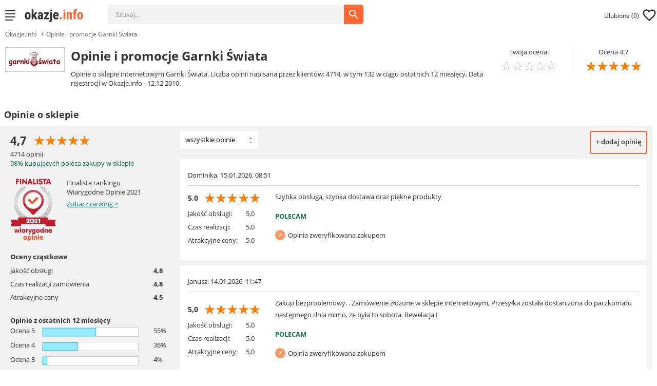

--- FILE ---
content_type: text/html; charset=UTF-8
request_url: https://www.okazje.info.pl/sklep-internetowy/bergnershop/
body_size: 15758
content:
<!DOCTYPE html>
<html class="no-js no-touch" lang="pl" prefix="og: https://ogp.me/ns#">
    <head>
            <script id="stats">dataLayer = [{"type":null,"offerCount":0}];</script><script>let globals = {"default_domain": "okazje.info.pl"};</script>
<!-- Google Tag Manager -->
<script>
    (function(w, d, s, l, i) {
        w[l] = w[l] || [];
        w[l].push({
            'gtm.start': new Date().getTime(),
            event: 'gtm.js'
        });
        let f = d.getElementsByTagName(s)[0],
            j = d.createElement(s),
            dl = l != 'dataLayer' ? '&l=' + l : '';
        j.async = true;
        j.src = 'https://www.googletagmanager.com/gtm.js?id=' + i + dl;
        f.parentNode.insertBefore(j, f);
    })(window, document, 'script', 'dataLayer', 'GTM-MNPB59');
    function gtag(){dataLayer.push(arguments);}
    gtag('consent', 'default',
        {
            'ad_storage': 'denied',
            'analytics_storage': 'denied',
            'ad_personalization': 'denied',
            'ad_user_data': 'denied',
            'personalization_storage': 'denied',
            'functionality_storage': 'denied',
            'security_storage': 'granted',
            'wait_for_update': 500
        });
</script>
<!-- End Google Tag Manager -->
        <meta charset="UTF-8">
        <meta name="mobile-web-app-capable" content="yes" />
            <title>Garnki Świata opinie, promocje - Okazje.info</title>
<link rel="icon" type="image/ico" href="/favicon.ico" />
<link rel="search" type="application/opensearchdescription+xml" title="Okazje.info" href="/opensearch.xml" />
<link rel="preconnect" href="//www.googletagmanager.com" crossorigin>
<link rel="preconnect" href="//securepubads.g.doubleclick.net" crossorigin>

<meta id="viewport" name="viewport" content="width=device-width, initial-scale=1.0,user-scalable=0">
<!--[if IE]><meta http-equiv="X-UA-Compatible" content="IE=edge,chrome=1"><![endif]-->
<meta name="description" content="Opinie i promocje Garnki Świata. Opinie użytkowników Okazje.info o Garnki Świata. Aktualne promocje. Bezpieczne zakupy on-line. Program Wiarygodne Opinie. Warunki dostawy. Kontakt do sklepu." />

<link rel="canonical" href="https://www.okazje.info.pl/sklep-internetowy/bergnershop/" />

<meta property="og:title" content="Garnki Świata opinie, promocje - Okazje.info" />
<meta property="og:type" content="website" />
<meta property="og:url" content="https://www.okazje.info.pl/sklep-internetowy/bergnershop/" />
<meta property="og:description" content="Opinie i promocje Garnki Świata. Opinie użytkowników Okazje.info o Garnki Świata. Aktualne promocje. Bezpieczne zakupy on-line. Program Wiarygodne Opinie. Warunki dostawy. Kontakt do sklepu." />
<meta property="og:site_name" content="Okazje.info.pl" />

<meta property="fb:admins" content="100000947168644" />
<meta property="fb:app_id" content="204381052941354" />

<meta name="pinterest-rich-pin" content="true" />
        <!-- InMobi Choice. Consent Manager Tag v3.0 (for TCF 2.2) -->
        <script type="text/javascript" async=true>
            (function() {
                var host = window.location.hostname;
                var element = document.createElement('script');
                var firstScript = document.getElementsByTagName('script')[0];
                var url = 'https://cmp.inmobi.com'
                    .concat('/choice/', 'sE_Tn2E77dCff', '/', host, '/choice.js?tag_version=V3');
                var uspTries = 0;
                var uspTriesLimit = 3;
                element.async = true;
                element.type = 'text/javascript';
                element.src = url;

                firstScript.parentNode.insertBefore(element, firstScript);

                function makeStub() {
                    var TCF_LOCATOR_NAME = '__tcfapiLocator';
                    var queue = [];
                    var win = window;
                    var cmpFrame;

                    function addFrame() {
                        var doc = win.document;
                        var otherCMP = !!(win.frames[TCF_LOCATOR_NAME]);

                        if (!otherCMP) {
                            if (doc.body) {
                                var iframe = doc.createElement('iframe');

                                iframe.style.cssText = 'display:none';
                                iframe.name = TCF_LOCATOR_NAME;
                                doc.body.appendChild(iframe);
                            } else {
                                setTimeout(addFrame, 5);
                            }
                        }
                        return !otherCMP;
                    }

                    function tcfAPIHandler() {
                        var gdprApplies;
                        var args = arguments;

                        if (!args.length) {
                            return queue;
                        } else if (args[0] === 'setGdprApplies') {
                            if (
                                args.length > 3 &&
                                args[2] === 2 &&
                                typeof args[3] === 'boolean'
                            ) {
                                gdprApplies = args[3];
                                if (typeof args[2] === 'function') {
                                    args[2]('set', true);
                                }
                            }
                        } else if (args[0] === 'ping') {
                            var retr = {
                                gdprApplies: gdprApplies,
                                cmpLoaded: false,
                                cmpStatus: 'stub'
                            };

                            if (typeof args[2] === 'function') {
                                args[2](retr);
                            }
                        } else {
                            if(args[0] === 'init' && typeof args[3] === 'object') {
                                args[3] = Object.assign(args[3], { tag_version: 'V3' });
                            }
                            queue.push(args);
                        }
                    }

                    function postMessageEventHandler(event) {
                        var msgIsString = typeof event.data === 'string';
                        var json = {};

                        try {
                            if (msgIsString) {
                                json = JSON.parse(event.data);
                            } else {
                                json = event.data;
                            }
                        } catch (ignore) {}

                        var payload = json.__tcfapiCall;

                        if (payload) {
                            window.__tcfapi(
                                payload.command,
                                payload.version,
                                function(retValue, success) {
                                    var returnMsg = {
                                        __tcfapiReturn: {
                                            returnValue: retValue,
                                            success: success,
                                            callId: payload.callId
                                        }
                                    };
                                    if (msgIsString) {
                                        returnMsg = JSON.stringify(returnMsg);
                                    }
                                    if (event && event.source && event.source.postMessage) {
                                        event.source.postMessage(returnMsg, '*');
                                    }
                                },
                                payload.parameter
                            );
                        }
                    }

                    while (win) {
                        try {
                            if (win.frames[TCF_LOCATOR_NAME]) {
                                cmpFrame = win;
                                break;
                            }
                        } catch (ignore) {}

                        if (win === window.top) {
                            break;
                        }
                        win = win.parent;
                    }
                    if (!cmpFrame) {
                        addFrame();
                        win.__tcfapi = tcfAPIHandler;
                        win.addEventListener('message', postMessageEventHandler, false);
                    }
                };

                makeStub();

                function makeGppStub() {
                    const CMP_ID = 10;
                    const SUPPORTED_APIS = [
                        '2:tcfeuv2',
                        '6:uspv1',
                        '7:usnatv1',
                        '8:usca',
                        '9:usvav1',
                        '10:uscov1',
                        '11:usutv1',
                        '12:usctv1'
                    ];

                    window.__gpp_addFrame = function (n) {
                        if (!window.frames[n]) {
                            if (document.body) {
                                var i = document.createElement("iframe");
                                i.style.cssText = "display:none";
                                i.name = n;
                                document.body.appendChild(i);
                            } else {
                                window.setTimeout(window.__gpp_addFrame, 10, n);
                            }
                        }
                    };
                    window.__gpp_stub = function () {
                        var b = arguments;
                        __gpp.queue = __gpp.queue || [];
                        __gpp.events = __gpp.events || [];

                        if (!b.length || (b.length == 1 && b[0] == "queue")) {
                            return __gpp.queue;
                        }

                        if (b.length == 1 && b[0] == "events") {
                            return __gpp.events;
                        }

                        var cmd = b[0];
                        var clb = b.length > 1 ? b[1] : null;
                        var par = b.length > 2 ? b[2] : null;
                        if (cmd === "ping") {
                            clb(
                                {
                                    gppVersion: "1.1", // must be “Version.Subversion”, current: “1.1”
                                    cmpStatus: "stub", // possible values: stub, loading, loaded, error
                                    cmpDisplayStatus: "hidden", // possible values: hidden, visible, disabled
                                    signalStatus: "not ready", // possible values: not ready, ready
                                    supportedAPIs: SUPPORTED_APIS, // list of supported APIs
                                    cmpId: CMP_ID, // IAB assigned CMP ID, may be 0 during stub/loading
                                    sectionList: [],
                                    applicableSections: [-1],
                                    gppString: "",
                                    parsedSections: {},
                                },
                                true
                            );
                        } else if (cmd === "addEventListener") {
                            if (!("lastId" in __gpp)) {
                                __gpp.lastId = 0;
                            }
                            __gpp.lastId++;
                            var lnr = __gpp.lastId;
                            __gpp.events.push({
                                id: lnr,
                                callback: clb,
                                parameter: par,
                            });
                            clb(
                                {
                                    eventName: "listenerRegistered",
                                    listenerId: lnr, // Registered ID of the listener
                                    data: true, // positive signal
                                    pingData: {
                                        gppVersion: "1.1", // must be “Version.Subversion”, current: “1.1”
                                        cmpStatus: "stub", // possible values: stub, loading, loaded, error
                                        cmpDisplayStatus: "hidden", // possible values: hidden, visible, disabled
                                        signalStatus: "not ready", // possible values: not ready, ready
                                        supportedAPIs: SUPPORTED_APIS, // list of supported APIs
                                        cmpId: CMP_ID, // list of supported APIs
                                        sectionList: [],
                                        applicableSections: [-1],
                                        gppString: "",
                                        parsedSections: {},
                                    },
                                },
                                true
                            );
                        } else if (cmd === "removeEventListener") {
                            var success = false;
                            for (var i = 0; i < __gpp.events.length; i++) {
                                if (__gpp.events[i].id == par) {
                                    __gpp.events.splice(i, 1);
                                    success = true;
                                    break;
                                }
                            }
                            clb(
                                {
                                    eventName: "listenerRemoved",
                                    listenerId: par, // Registered ID of the listener
                                    data: success, // status info
                                    pingData: {
                                        gppVersion: "1.1", // must be “Version.Subversion”, current: “1.1”
                                        cmpStatus: "stub", // possible values: stub, loading, loaded, error
                                        cmpDisplayStatus: "hidden", // possible values: hidden, visible, disabled
                                        signalStatus: "not ready", // possible values: not ready, ready
                                        supportedAPIs: SUPPORTED_APIS, // list of supported APIs
                                        cmpId: CMP_ID, // CMP ID
                                        sectionList: [],
                                        applicableSections: [-1],
                                        gppString: "",
                                        parsedSections: {},
                                    },
                                },
                                true
                            );
                        } else if (cmd === "hasSection") {
                            clb(false, true);
                        } else if (cmd === "getSection" || cmd === "getField") {
                            clb(null, true);
                        }
                        //queue all other commands
                        else {
                            __gpp.queue.push([].slice.apply(b));
                        }
                    };
                    window.__gpp_msghandler = function (event) {
                        var msgIsString = typeof event.data === "string";
                        try {
                            var json = msgIsString ? JSON.parse(event.data) : event.data;
                        } catch (e) {
                            var json = null;
                        }
                        if (typeof json === "object" && json !== null && "__gppCall" in json) {
                            var i = json.__gppCall;
                            window.__gpp(
                                i.command,
                                function (retValue, success) {
                                    var returnMsg = {
                                        __gppReturn: {
                                            returnValue: retValue,
                                            success: success,
                                            callId: i.callId,
                                        },
                                    };
                                    event.source.postMessage(msgIsString ? JSON.stringify(returnMsg) : returnMsg, "*");
                                },
                                "parameter" in i ? i.parameter : null,
                                "version" in i ? i.version : "1.1"
                            );
                        }
                    };
                    if (!("__gpp" in window) || typeof window.__gpp !== "function") {
                        window.__gpp = window.__gpp_stub;
                        window.addEventListener("message", window.__gpp_msghandler, false);
                        window.__gpp_addFrame("__gppLocator");
                    }
                };

                makeGppStub();

                var uspStubFunction = function() {
                    var arg = arguments;
                    if (typeof window.__uspapi !== uspStubFunction) {
                        setTimeout(function() {
                            if (typeof window.__uspapi !== 'undefined') {
                                window.__uspapi.apply(window.__uspapi, arg);
                            }
                        }, 500);
                    }
                };

                var checkIfUspIsReady = function() {
                    uspTries++;
                    if (window.__uspapi === uspStubFunction && uspTries < uspTriesLimit) {
                        console.warn('USP is not accessible');
                    } else {
                        clearInterval(uspInterval);
                    }
                };

                if (typeof window.__uspapi === 'undefined') {
                    window.__uspapi = uspStubFunction;
                    var uspInterval = setInterval(checkIfUspIsReady, 6000);
                }
            })();
        </script>
        <!-- End InMobi Choice. Consent Manager Tag v3.0 (for TCF 2.2) -->
            <style>
    :root {--newColor: #0c7b79; --oldOrange: #AD5726; --newGrey: #777772; --orange: #ff6633; --fullWidth: 1600px; /*light theme*/ --light-background: #fff; --light-text-color: #333; /*dark theme*/ --dark-background: #333; --dark-text-color: #fff; --color--green: #108784; --color--purple: #a6518e; --best-bg: #89e397; --best-txt: #00460d; } * {filter: none !important } body {min-width: 0; margin: 0; color: #333; font-size: 13px; font-weight: 400 } body, input {font-family: Open Sans, sans-serif; background-color: #fff } a, img {border: none; outline: 0 } a {text-decoration: none; } li, ul {float: none; margin: 0; padding: 0; display: block } ul {list-style-type: none; } h1 {font-weight: 400 } button {background-color: #fff } figure {margin: 0; width: 100%; }    </style>
    <link rel="stylesheet" href="/build/shop.31f81f81.css">
        <link rel="stylesheet" href="/build/defer.95bf13fa.css" media="none" onload="if(media!='all')media='all'">
    <noscript><link rel="stylesheet" href="/build/defer.95bf13fa.css"></noscript>
        </head>
        <body id="shopPage" class="lresp">
            <!-- Google Tag Manager (noscript) -->
<noscript>
    <iframe src="https://www.googletagmanager.com/ns.html?id=GTM-MNPB59" height="0" width="0"
            style="display:none;visibility:hidden"></iframe>
</noscript>
<!-- End Google Tag Manager (noscript) -->
<script async src="https://securepubads.g.doubleclick.net/tag/js/gpt.js"></script>
<script>
    window.googletag = window.googletag || {cmd: []};
    window.ybConfiguration = window.ybConfiguration || {};
    window.ybConfiguration = Object.assign({}, window.ybConfiguration, { integrationMethod: 'open_tag' });
    (function (y, i, e, L, D) {
        y.Yieldbird = y.Yieldbird || {};
        y.Yieldbird.cmd = y.Yieldbird.cmd || [];
        i.cmd.push(function () { i.pubads().disableInitialLoad(); });
        L = e.createElement('script');
        L.async = true;
        L.src = '//cdn.qwtag.com/afe53aa8-f2fa-4497-9ce1-8e094239e202/qw.js';
        D = e.getElementsByTagName('script')[0];
        (D.parentNode || e.head).insertBefore(L, D);
    })(window, window.googletag, document);
    var gptAdSlots = [];
    var _YB = _YB || {
        ab: function () {
            return (_YB.dool ? 'b' : 'a' + Math.floor(Math.random() * 10));
        },

        dool: Math.random() >= 0.1
    };
    var allAdSlots = null;
    googletag.cmd.push(function () {
        let mapping_anchor = googletag.sizeMapping().addSize([728, 0], [728, 90]).addSize([0, 0], [[320, 50], [320, 50], [320, 80], [320, 100]]).build();
        allAdSlots = googletag.sizeMapping().addSize([1024, 480], [[750, 100], [750, 200]]).addSize([780, 480], [300, 250]).addSize([0, 0], [300, 250]).build();
        let desktop = googletag.sizeMapping().addSize([0, 0], []).addSize([1024, 100], [[750, 100], [160, 600]]).build();
        let desktop2 = googletag.sizeMapping().addSize([0, 0], []).addSize([1024, 100], [160, 600]).build();
        gptAdSlots[1] = googletag.defineSlot('/52555387,88841599/OI_HP_TOP', [750, 100], 'OI_HP_TOP').addService(googletag.pubads()).defineSizeMapping(desktop);
        gptAdSlots[2] = googletag.defineSlot('/52555387,88841599/OI_LISTING_ROW_3', [[300, 250], [750, 200]], 'OI_LISTING_ROW_3').addService(googletag.pubads()).defineSizeMapping(allAdSlots);
        gptAdSlots[3] = googletag.defineSlot('/52555387,88841599/OI_LISTING_ROW_6', [[300, 250], [750, 200]], 'OI_LISTING_ROW_6').addService(googletag.pubads()).defineSizeMapping(allAdSlots);
        gptAdSlots[4] = googletag.defineSlot('/52555387,88841599/OI_LISTING_ROW_9', [[300, 250], [750, 200]], 'OI_LISTING_ROW_9').addService(googletag.pubads()).defineSizeMapping(allAdSlots);
        gptAdSlots[5] = googletag.defineSlot('/52555387,88841599/OI_LISTING_ROW_12', [[300, 250], [750, 200]], 'OI_LISTING_ROW_12').addService(googletag.pubads()).defineSizeMapping(allAdSlots);

        gptAdSlots[6] = googletag.defineSlot('/52555387,88841599/OI_SS_ROW_3', [[300, 250], [750, 200]], 'OI_SS_ROW_3').addService(googletag.pubads()).defineSizeMapping(allAdSlots);
        gptAdSlots[7] = googletag.defineSlot('/52555387,88841599/OI_SS_ROW_6', [[300, 250], [750, 200]], 'OI_SS_ROW_6').addService(googletag.pubads()).defineSizeMapping(allAdSlots);
        gptAdSlots[8] = googletag.defineSlot('/52555387,88841599/OI_SS_ROW_9', [[300, 250], [750, 200]], 'OI_SS_ROW_9').addService(googletag.pubads()).defineSizeMapping(allAdSlots);
        gptAdSlots[9] = googletag.defineSlot('/52555387,88841599/OI_SS_ROW_12', [[300, 250], [750, 200]], 'OI_SS_ROW_12').addService(googletag.pubads()).defineSizeMapping(allAdSlots);
        gptAdSlots[10] = googletag.defineSlot('/52555387,88841599/OI_ASIDE_SKY', [160, 600], 'OI_ASIDE_SKY').addService(googletag.pubads()).defineSizeMapping(desktop2);

        gptAdSlots[0] = googletag.defineSlot('/52555387,88841599/okazje.info.pl_anchor', [[728, 90], [320, 50], [320, 80], [320, 100]], 'anchor_ad')
            .defineSizeMapping(mapping_anchor)
            .setCollapseEmptyDiv(true, true)
            .setTargeting('pos', ['anchor'])
            .setTargeting('yb_ab', _YB.ab())
            .setTargeting('yb_ff', '' + Math.round(Math.random()))
            .addService(googletag.pubads());

        googletag.pubads().collapseEmptyDivs();
        googletag.enableServices();
    });
</script>
                    <header id="header">
    <div id="responsiveTop">
        <div class="width50">
            <div class="burger">
                <label for="burger">
                    <input type="checkbox" id="burger"/>
                    <span></span>
                    <span></span>
                    <span></span>
                    <span></span>
                </label>
            </div>
            <a class="logo" href="/" title="Okazje.info">
                <picture>
                    <source srcset="/assets/images/okazje_logo_light_small.jpg" media="(max-width: 400px)" />
                    <source srcset="/assets/images/okazje_logo_light_small.jpg" media="(min-width: 401px)" />
                    <img src="/assets/images/okazje_logo_light_big.jpg" alt="Logo Okazje.info"/>
                </picture>
            </a>
            <div class="responsiveInputs">
                <div class="menuHeader">SZUKAJ<span class="closeMenu"></span></div>
                <input id="searched3" type="hidden" value="" name="category" class="catInputResp" data-path=""/>
                <input type="hidden" name="default_domain" id="search_default_domain" value=""/>
                <div class="searchInputs">
                    <div class='buttonArea'>
                        <img class="searchButton" src="/assets/images/svg/mi_search_FFF.svg" alt="Ikona wyszukiwania" width="24" height="24">
                    </div>
                    <div class="searchArea searchInputArea">
                        <label for="searchedresp">
                            <span>Szukaj</span>
                            <input type="search" id="searchedresp" name="searchedresp" required="required"
                                   class="respInput searchField searchInput"
                                   data-placeholder="Szukaj..."
                                   autocomplete="off"
                                   value="Szukaj..."
                                   onblur="if(this.value=='') this.value = 'Szukaj...';"
                                   onfocus="if(this.value=='Szukaj...') this.value = '';" />
                        </label>
                        <div class="searchInputWrap"></div>
                    </div>
                </div>
            </div>
        </div>
        <div class="width50">
            <img class="mobile_search" src="/assets/images/svg/mi_search.svg" width="30" height="30">
            <div class="favourite hidden empty" title="W tym miejscu pojawiają się oferty, które dodasz do ulubionych">
                <span class="favourite--heart"><span class="hideonMobile">Ulubione (</span><span class="number">0</span><span class="hideonMobile">)</span>
                    <img class="favoriteHeartIcon" src="/assets/images/svg/mi_favorite.svg" alt="Ikona ulubionych" width="30" height="30">
                </span>
                <div class="mob-back-tick"></div>
                <div class="favourite--wrapper">
                    <div class="menuHeader">ULUBIONE<span class="closeMenu"></span></div>
                    <div class="fav--info"><span>Ulubione produkty: <span class="fav--length"></span></span><span class="clearStorage">USUŃ WSZYSTKIE</span></div>
                    <div class="favourite--list">
                        <div class="favourite--list--list">
                            Brak ulubionych ofert
                        </div>
                    </div>
                </div>
            </div>
        </div>
    </div>
    <div class="menuContent" id="menuContentAjax"></div>
</header>
                            <nav class="menuAjax">
  <div class="menuHeader">MENU<span class="closeMenu"></span></div>
  <div id="menuAjax">
      <div id="goBackMenu">
        <span class="goBackMenu"></span>
        <a href="" id="goBackMenuHref">Przejdź do: <span id="goBackMenuName"></span></a>
      </div>
      <ul id="menuContent">
        <li data-href="sprzet-agd" class="hasChild" data-parent='' data-parent-title="Główne kategorie"><a title="AGD" href="/szukaj/sprzet-agd/ceny.html">AGD</a></li>
        <li data-href="biuro-i-firma" class="hasChild" data-parent='' data-parent-title="Główne kategorie"><a title="Biuro i firma" href="/szukaj/biuro-i-firma/ceny.html">Biuro i firma</a></li>
        <li data-href="bizuteria" class="hasChild" data-parent='' data-parent-title="Główne kategorie"><a title="Biżuteria" href="/szukaj/bizuteria/ceny.html">Biżuteria</a></li>
        <li data-href="dom" class="hasChild" data-parent='' data-parent-title="Główne kategorie"><a title="Dom" href="/szukaj/dom/ceny.html">Dom</a></li>
        <li data-href="artykuly-dzieciece" class="hasChild" data-parent='' data-parent-title="Główne kategorie"><a title="Dziecko" href="/szukaj/artykuly-dzieciece/ceny.html">Dziecko</a></li>
        <li data-href="erotyka" class="hasChild" data-parent='' data-parent-title="Główne kategorie"><a title="Erotyka" href="/szukaj/erotyka/ceny.html">Erotyka</a></li>
        <li data-href="sprzet-fotograficzny" class="hasChild" data-parent='' data-parent-title="Główne kategorie"><a title="Foto" href="/szukaj/sprzet-fotograficzny/ceny.html">Foto</a></li>
        <li data-href="gry" class="hasChild" data-parent='' data-parent-title="Główne kategorie"><a title="Gry" href="/szukaj/gry/ceny.html">Gry</a></li>
        <li data-href="hobby" class="hasChild" data-parent='' data-parent-title="Główne kategorie"><a title="Hobby" href="/szukaj/hobby/ceny.html">Hobby</a></li>
        <li data-href="sprzet-komputerowy" class="hasChild" data-parent='' data-parent-title="Główne kategorie"><a title="Komputery" href="/szukaj/sprzet-komputerowy/ceny.html">Komputery</a></li>
        <li data-href="moda" class="hasChild" data-parent='' data-parent-title="Główne kategorie"><a title="Moda" href="/szukaj/moda/ceny.html">Moda</a></li>
        <li data-href="motoryzacja" class="hasChild" data-parent='' data-parent-title="Główne kategorie"><a title="Motoryzacja" href="/szukaj/motoryzacja/ceny.html">Motoryzacja</a></li>
        <li data-href="narzedzia" class="hasChild" data-parent='' data-parent-title="Główne kategorie"><a title="Narzędzia" href="/szukaj/narzedzia/ceny.html">Narzędzia</a></li>
        <li data-href="ogrod" class="hasChild" data-parent='' data-parent-title="Główne kategorie"><a title="Ogród" href="/szukaj/ogrod/ceny.html">Ogród</a></li>
        <li data-href="prezent" class="hasChild" data-parent='' data-parent-title="Główne kategorie"><a title="Prezenty" href="/szukaj/prezent/ceny.html">Prezenty</a></li>
        <li data-href="sprzet-rtv" class="hasChild" data-parent='' data-parent-title="Główne kategorie"><a title="RTV" href="/szukaj/sprzet-rtv/ceny.html">RTV</a></li>
        <li data-href="sport" class="hasChild" data-parent='' data-parent-title="Główne kategorie"><a title="Sport" href="/szukaj/sport/ceny.html">Sport</a></li>
        <li data-href="supermarket" class="hasChild" data-parent='' data-parent-title="Główne kategorie"><a title="Supermarket" href="/szukaj/supermarket/ceny.html">Supermarket</a></li>
        <li data-href="telefony" class="hasChild" data-parent='' data-parent-title="Główne kategorie"><a title="Telefony" href="/szukaj/telefony/ceny.html">Telefony</a></li>
        <li data-href="uroda" class="hasChild" data-parent='' data-parent-title="Główne kategorie"><a title="Uroda" href="/szukaj/uroda/ceny.html">Uroda</a></li>
        <li data-href="zabawki-dla-dzieci" class="hasChild" data-parent='' data-parent-title="Główne kategorie"><a title="Zabawki" href="/szukaj/zabawki-dla-dzieci/ceny.html">Zabawki</a></li>
        <li data-href="zdrowie" class="hasChild" data-parent='' data-parent-title="Główne kategorie"><a title="Zdrowie" href="/szukaj/zdrowie/ceny.html">Zdrowie</a></li>
        <li data-href="zegarki" class="hasChild" data-parent='' data-parent-title="Główne kategorie"><a title="Zegarki" href="/szukaj/zegarki/ceny.html">Zegarki</a></li>
      </ul>
  </div>
</nav>
                    <aside class="topAd ad">    
    <div class="ad top" id='OI_HP_TOP'><script>googletag.cmd.push(function() { googletag.display('OI_HP_TOP'); });</script></div>
</aside>
        <main id="listingPageArea">
    <div id="listingPage">
            <nav aria-label="Breadcrumb">
    <ul class="breadcrumbs">
        <li class="breadcrumbs__item firstItem">
            <a class="breadcrumbs__link home" href="/" data-gtm="global-breadcrumbs">Okazje.info</a>
        </li>
        <li class="breadcrumbs__item bread_search">
            <span class="breadcrumbs__link">Opinie i promocje Garnki Świata</span>
        </li>
    </ul>
</nav>

<script type="application/ld+json">
{
  "@context": "http://schema.org/",
  "@type": "BreadcrumbList",
  "itemListElement": [
    { "@type": "ListItem","position":1,"item":{"@id":"https://www.okazje.info.pl","name":"Okazje.info"}},
    { "@type": "ListItem", "position": 2, "item": {"@id": "https://www.okazje.info.pl/sklep-internetowy/bergnershop/", "name": "Opinie i promocje Garnki Świata"}
    ,
      "image": [{
                  "@context": "https://schema.org/",
                  "@type": "ImageObject",
                  "url": "https://www.okazje.info.pl/images/s/104/bergnershop.png",
                  "encodingFormat": "jpg",
                  "caption": "Garnki Świata",
                  "name": "Garnki Świata"
                  }]
                                  }]
  }
</script>
        <div class="shop__container">
            <div class="shop__main" data-shop="5968">
            <div class="shopLogo loadHref">
        <img alt="logo Garnki Świata" src="https://www.okazje.info.pl/images/s/104/bergnershop.png" loading="lazy">
    </div>
            <div class="shop__info">
        <h1>Opinie i promocje Garnki Świata</h1>
        <p>
                    Opinie o sklepie internetowym Garnki Świata. Liczba opinii napisana przez klientów: 4714, w tym 132 w ciągu ostatnich 12 miesięcy.
                    Data rejestracji w Okazje.info - 12.12.2010.</p>
                    </div>
    <div class="shop__notes">
        <div class="yours">
            <p>Twoja ocena:</p>
            <div class="rating active" data-type="yours">
                <input type="hidden" name="yours" value="" class="h_yours"/>
                                    <span class="yours1" data-rate="1">☆</span>
                                    <span class="yours2" data-rate="2">☆</span>
                                    <span class="yours3" data-rate="3">☆</span>
                                    <span class="yours4" data-rate="4">☆</span>
                                    <span class="yours5" data-rate="5">☆</span>
                                <p class="ratingResult"></p>
            </div>
        </div>
        <div class="separator"></div>
        <div class="overAll">
            <p>Ocena 4.7</p>
            <div class="rating">
                                    <span class="active">☆</span>
                                    <span >☆</span>
                                    <span >☆</span>
                                    <span >☆</span>
                                    <span >☆</span>
                            </div>
        </div>
    </div>
</div>
                                <div class="shop__opinion--listing">
    <h2 class="header">Opinie o sklepie</h2>
    <div class="listing__i--outer">
      <div class="listing__info">
        <div class="summary__wrapper ">
                        <div class="opinion__rate">
                <span class="shopRatingValue">4,7</span>
                <span class="shopRatingStars">
                    <div class="rating">
                                              <span class="active">☆</span>
                                              <span >☆</span>
                                              <span >☆</span>
                                              <span >☆</span>
                                              <span >☆</span>
                                         </div>
                </span>
            </div>
            <div class="opinionsCount"><span class="opinionsAllCount">4714</span>&nbsp;opinii</div>
            <div class="shop__summary">
                                <div class="highPercentage">98% kupujących poleca zakupy w sklepie</div>
                                                                    <div id="shopCert6" class="shopCert">
                        <img src="/assets/images/wo/finalist2021.png" alt="Finalista rankingu Wiarygodne Opinie 2021">
                        <span class="shopCertLink">
                          Finalista rankingu Wiarygodne Opinie 2021
                          <a href="https://ranking.okazje.info.pl/" target="_blank" title="Zobacz rankining Wiarygodnych Opinii">Zobacz ranking &gt;</a>
                        </span>
                    </div>
                                
                                <p class="bolder">Oceny cząstkowe</p>
                                    <div class="shopItem"><span class="shopItemTitle">Jakość obsługi</span><span class="shopItemValue">4,8</span></div>
                                                    <div class="shopItem"><span class="shopItemTitle">Czas realizacji zamówienia</span><span class="shopItemValue">4,8</span></div>
                                                    <div class="shopItem"><span class="shopItemTitle">Atrakcyjne ceny</span><span class="shopItemValue">4,5</span></div>
                                
                <br />
                <p class="bolder">Opinie z ostatnich 12 miesięcy</p>
                                <div class="notesYearly">
                                            <p><span>Ocena 5</span><span class="bar_wrap" style="display: block; width: 100%; max-width: 60%; border: 1px solid #CCC;"><span style="display: block; border: 1px solid #3cf; background: #95eaff; height: 14px; width: 55%"></span></span><span>55%</span></p>
                                            <p><span>Ocena 4</span><span class="bar_wrap" style="display: block; width: 100%; max-width: 60%; border: 1px solid #CCC;"><span style="display: block; border: 1px solid #3cf; background: #95eaff; height: 14px; width: 36%"></span></span><span>36%</span></p>
                                            <p><span>Ocena 3</span><span class="bar_wrap" style="display: block; width: 100%; max-width: 60%; border: 1px solid #CCC;"><span style="display: block; border: 1px solid #3cf; background: #95eaff; height: 14px; width: 4%"></span></span><span>4%</span></p>
                                            <p><span>Ocena 2</span><span class="bar_wrap" style="display: block; width: 100%; max-width: 60%; border: 1px solid #CCC;"><span style="display: block; border: 1px solid #3cf; background: #95eaff; height: 14px; width: 1%"></span></span><span>1%</span></p>
                                            <p><span>Ocena 1</span><span class="bar_wrap" style="display: block; width: 100%; max-width: 60%; border: 1px solid #CCC;"><span style="display: block; border: 1px solid #3cf; background: #95eaff; height: 14px; width: 5%"></span></span><span>5%</span></p>
                                    </div>
                              </div>
            <div class="toggleSummary"><span>Rozwiń</span> podsumowanie &gt;</div>
                    </div>
        <div class="opinion__listing " >
            <form class="listing__opinion__form">
                <input type="hidden" name="shop" value="5968" class="h_shop"/>
                <span class="close"></span>
                <p class="mainBolder">Dodaj opinię</p>
                <p>Wypełnienie ankiety pomoże innym klientom w wyborze sklepu oraz służy zwiększaniu jakości obsługi w sklepie Garnki Świata.</p>
                <div class="innerForm">
                    <div>
                        <p class="bolder">1. Twoje dane</p>
                        <p><label for="name">Wyświetlane imię:</label><input type="text" id="name" class="l_name" name="name" value="" maxlength="96"/></p>
                        <p><label for="order">Nr zamówienia:</label><input type="text" id="order" class="l_order" name="order" value="" maxlength="96"/></p>
                    </div>
                    <div>
                        <p class="bolder">2. Ocena zakupów</p>
                        <p><label for="quality" class="l_quality">Jakość obsługi:</label>
                        <div class="rating active" data-type="quality">
                            <input type="hidden" name="quality" value="" class="h_quality"/>
                                                            <span data-rate="1">☆</span>
                                                            <span data-rate="2">☆</span>
                                                            <span data-rate="3">☆</span>
                                                            <span data-rate="4">☆</span>
                                                            <span data-rate="5">☆</span>
                                                    </div>
                        </p>
                        <p><label for="time" class="l_time">Czas realizacji</label>
                        <div class="rating active" data-type="time">
                            <input type="hidden" name="time" value="" class="h_time"/>
                                                            <span data-rate="1">☆</span>
                                                            <span data-rate="2">☆</span>
                                                            <span data-rate="3">☆</span>
                                                            <span data-rate="4">☆</span>
                                                            <span data-rate="5">☆</span>
                                                    </div>
                        </p>
                        <p><label for="prices" class="l_prices">Atrakcyjne ceny:</label>
                        <div class="rating active" data-type="prices">
                            <input type="hidden" name="prices" value="" class="h_prices"/>
                                                            <span data-rate="1">☆</span>
                                                            <span data-rate="2">☆</span>
                                                            <span data-rate="3">☆</span>
                                                            <span data-rate="4">☆</span>
                                                            <span data-rate="5">☆</span>
                                                    </div></p>
                    </div>
                    <div>
                        <p class="bolder">3. Czy polecasz zakupy w sklepie Garnki Świata?</p>
                        <p>
                            <input type="radio" id="recommend1" name="recommend" value="1" checked="checked" aria-selected="true"/>
                            <label for="recommend1">Tak, polecam</label>
                        </p>
                        <p>
                            <input type="radio" id="recommend0" name="recommend" value="0" />
                            <label for="recommend0">Nie polecam</label>
                        </p>
                    </div>
                    <div>
                        <p class="bolder">4. Opisz jak przebiegła transakcja</p>
                        <p>
                            <textarea name="transaction" class="l_transaction" maxlength="500"></textarea>
                        </p>
                    </div>
                    <div class="shopConsent">
                        <p>
                            <input type="checkbox" name="consent" value="1" id="consent" /><label for="consent" class="l_consent">Akceptuję <a href="https://www.okazje.info.pl/s/regulamin.html" target="_blank" title="Regulamin świadczenia usług przez Okazje.info">regulamin</a> świadczenia usług przez Okazje.info</label>
                        </p>
                    </div>
                    <div class="adminText">
                        <p>Administratorem Twoich danych osobowych jest Grupa Okazje Sp. z o.o. z siedzibą ul. Łąkowa 3/5 N, 90-562 Łódź. Podanie danych osobowych jest dobrowolne. Przetwarzamy Twoje dane osobowe w celu realizacji zamówionych przez Ciebie usług. Masz prawo dostępu do swoich danych, ich poprawiania i usunięcia.</p>
                    </div>
                    <div>
                        <p class="hasError">Prosimy o wypełnienie pól, które zostały oznaczone na czerwono.</p>
                        <p>
                            <input type="submit" name="submit" value="Dodaj opinię" />
                        </p>
                    </div>
                </div>
            </form>
            <div class="listingSort">
                                <div class="opinionsOptions">
                    <div class="listingSortOptionsContent">
                        <div class="listingSortArrows">
                            <span class="arrowUp"></span>
                            <span class="arrowDown"></span>
                        </div>
                                                    <div class="shopPage filter__items">
      <span data-filter="none" class="opinionSortOption textN active">wszystkie opinie</span>
    <span data-filter="positive" class="opinionSortOption textN ">opinie pozytywne</span>
    <span data-filter="negative" class="opinionSortOption textN ">opinie negatywne</span>
    </div>
                                            </div>
                </div>
                            </div>
                        <div class="listing__opinion--add">+ dodaj opinię</div>
                                        
<div class="opinion__items">
        <div class="opinion__item">
          <p>Dominika, 15.01.2026, 08:51</p>
          <div class="innerOpinion">
              <div class="score">
                  <span>5,0</span>
                  <div class="rating">
                                                <span class="active">☆</span>
                                                <span >☆</span>
                                                <span >☆</span>
                                                <span >☆</span>
                                                <span >☆</span>
                                        </div>
                  <div class="details">
                    <p><span>Jakość obsługi:</span><span>5,0</span></p>
                    <p><span>Czas realizacji:</span><span>5,0</span></p>
                    <p><span>Atrakcyjne ceny:</span><span>5,0</span></p>
                  </div>
              </div>
              <div class="opinion">
                  <p>Szybka obsluga, szybka dostawa oraz piękne produkty</p>
                                        <p class="approval">POLECAM</p>
                                                          <p class="verified">Opinia zweryfikowana zakupem</p>
                                </div>
          </div>
      </div>
              <div class="opinion__item">
          <p>Janusz, 14.01.2026, 11:47</p>
          <div class="innerOpinion">
              <div class="score">
                  <span>5,0</span>
                  <div class="rating">
                                                <span class="active">☆</span>
                                                <span >☆</span>
                                                <span >☆</span>
                                                <span >☆</span>
                                                <span >☆</span>
                                        </div>
                  <div class="details">
                    <p><span>Jakość obsługi:</span><span>5,0</span></p>
                    <p><span>Czas realizacji:</span><span>5,0</span></p>
                    <p><span>Atrakcyjne ceny:</span><span>5,0</span></p>
                  </div>
              </div>
              <div class="opinion">
                  <p>Zakup bezproblemowy. . Zamówienie złożone w sklepie internetowym, Przesyłka została dostarczona do paczkomatu następnego dnia mimo, że była to sobota. Rewelacja !</p>
                                        <p class="approval">POLECAM</p>
                                                          <p class="verified">Opinia zweryfikowana zakupem</p>
                                </div>
          </div>
      </div>
              <div class="opinion__item">
          <p>Józef, 13.01.2026, 17:50</p>
          <div class="innerOpinion">
              <div class="score">
                  <span>4,3</span>
                  <div class="rating">
                                                <span >☆</span>
                                                <span class="active">☆</span>
                                                <span >☆</span>
                                                <span >☆</span>
                                                <span >☆</span>
                                        </div>
                  <div class="details">
                    <p><span>Jakość obsługi:</span><span>5,0</span></p>
                    <p><span>Czas realizacji:</span><span>4,0</span></p>
                    <p><span>Atrakcyjne ceny:</span><span>4,0</span></p>
                  </div>
              </div>
              <div class="opinion">
                  <p>Sztućce są bardzo ładne. Obsługa super.</p>
                                        <p class="approval">POLECAM</p>
                                                          <p class="verified">Opinia zweryfikowana zakupem</p>
                                </div>
          </div>
      </div>
              <div class="opinion__item">
          <p>Piotr, 10.01.2026, 08:43</p>
          <div class="innerOpinion">
              <div class="score">
                  <span>4,7</span>
                  <div class="rating">
                                                <span class="active">☆</span>
                                                <span >☆</span>
                                                <span >☆</span>
                                                <span >☆</span>
                                                <span >☆</span>
                                        </div>
                  <div class="details">
                    <p><span>Jakość obsługi:</span><span>4,0</span></p>
                    <p><span>Czas realizacji:</span><span>5,0</span></p>
                    <p><span>Atrakcyjne ceny:</span><span>5,0</span></p>
                  </div>
              </div>
              <div class="opinion">
                  <p>Szybko i sprawnie dzięki za garnek :D</p>
                                        <p class="approval">POLECAM</p>
                                                          <p class="verified">Opinia zweryfikowana zakupem</p>
                                </div>
          </div>
      </div>
              <div class="opinion__item">
          <p>Paweł, 07.01.2026, 15:02</p>
          <div class="innerOpinion">
              <div class="score">
                  <span>1,3</span>
                  <div class="rating">
                                                <span >☆</span>
                                                <span >☆</span>
                                                <span >☆</span>
                                                <span >☆</span>
                                                <span class="active">☆</span>
                                        </div>
                  <div class="details">
                    <p><span>Jakość obsługi:</span><span>1,0</span></p>
                    <p><span>Czas realizacji:</span><span>2,0</span></p>
                    <p><span>Atrakcyjne ceny:</span><span>1,0</span></p>
                  </div>
              </div>
              <div class="opinion">
                  <p>Produkt przyszedł uszkodzony. Sklep odmówił przyjęcia produktu z powrotem. Moje najgorsze doświadczenie z zakupami w Internecie. Nie polecam nikomu.</p>
                                        <p class="dissapproval">NIE POLECAM</p>
                                                          <p class="verified">Opinia zweryfikowana zakupem</p>
                                </div>
          </div>
      </div>
              <div class="opinion__item">
          <p>KRZYSZTOF, 04.01.2026, 13:46</p>
          <div class="innerOpinion">
              <div class="score">
                  <span>4,7</span>
                  <div class="rating">
                                                <span class="active">☆</span>
                                                <span >☆</span>
                                                <span >☆</span>
                                                <span >☆</span>
                                                <span >☆</span>
                                        </div>
                  <div class="details">
                    <p><span>Jakość obsługi:</span><span>5,0</span></p>
                    <p><span>Czas realizacji:</span><span>4,0</span></p>
                    <p><span>Atrakcyjne ceny:</span><span>5,0</span></p>
                  </div>
              </div>
              <div class="opinion">
                  <p>Bardzo dobre ceny, ciekawa bardzo oferta. Wrócę do sklepu po inne produkty. Teraz zamówiłem te 3 najbardziej mi potrzebne.</p>
                                        <p class="approval">POLECAM</p>
                                                          <p class="verified">Opinia zweryfikowana zakupem</p>
                                </div>
          </div>
      </div>
              <div class="opinion__item">
          <p>Ejka, 01.01.2026, 11:55</p>
          <div class="innerOpinion">
              <div class="score">
                  <span>4,3</span>
                  <div class="rating">
                                                <span >☆</span>
                                                <span class="active">☆</span>
                                                <span >☆</span>
                                                <span >☆</span>
                                                <span >☆</span>
                                        </div>
                  <div class="details">
                    <p><span>Jakość obsługi:</span><span>4,0</span></p>
                    <p><span>Czas realizacji:</span><span>5,0</span></p>
                    <p><span>Atrakcyjne ceny:</span><span>4,0</span></p>
                  </div>
              </div>
              <div class="opinion">
                  <p>Noże bardzo ładne. Zobaczymy jak długo posłużą. Na razie ok</p>
                                        <p class="approval">POLECAM</p>
                                                          <p class="verified">Opinia zweryfikowana zakupem</p>
                                </div>
          </div>
      </div>
              <div class="opinion__item">
          <p>Andrzej, 23.12.2025, 17:28</p>
          <div class="innerOpinion">
              <div class="score">
                  <span>4,3</span>
                  <div class="rating">
                                                <span >☆</span>
                                                <span class="active">☆</span>
                                                <span >☆</span>
                                                <span >☆</span>
                                                <span >☆</span>
                                        </div>
                  <div class="details">
                    <p><span>Jakość obsługi:</span><span>5,0</span></p>
                    <p><span>Czas realizacji:</span><span>4,0</span></p>
                    <p><span>Atrakcyjne ceny:</span><span>4,0</span></p>
                  </div>
              </div>
              <div class="opinion">
                  <p>Wszystko ok.</p>
                                        <p class="approval">POLECAM</p>
                                                          <p class="verified">Opinia zweryfikowana zakupem</p>
                                </div>
          </div>
      </div>
              <div class="opinion__item">
          <p>Piotr, 23.12.2025, 08:39</p>
          <div class="innerOpinion">
              <div class="score">
                  <span>1,7</span>
                  <div class="rating">
                                                <span >☆</span>
                                                <span >☆</span>
                                                <span >☆</span>
                                                <span class="active">☆</span>
                                                <span >☆</span>
                                        </div>
                  <div class="details">
                    <p><span>Jakość obsługi:</span><span>1,0</span></p>
                    <p><span>Czas realizacji:</span><span>1,0</span></p>
                    <p><span>Atrakcyjne ceny:</span><span>3,0</span></p>
                  </div>
              </div>
              <div class="opinion">
                  <p>Zamówiłem w czwartek koło południa, dzisiaj jest wtorek 23.12.2025</p>
                                        <p class="dissapproval">NIE POLECAM</p>
                                                          <p class="verified">Opinia zweryfikowana zakupem</p>
                                </div>
          </div>
      </div>
              <div class="opinion__item">
          <p>Irena, 21.12.2025, 14:57</p>
          <div class="innerOpinion">
              <div class="score">
                  <span>5,0</span>
                  <div class="rating">
                                                <span class="active">☆</span>
                                                <span >☆</span>
                                                <span >☆</span>
                                                <span >☆</span>
                                                <span >☆</span>
                                        </div>
                  <div class="details">
                    <p><span>Jakość obsługi:</span><span>5,0</span></p>
                    <p><span>Czas realizacji:</span><span>5,0</span></p>
                    <p><span>Atrakcyjne ceny:</span><span>5,0</span></p>
                  </div>
              </div>
              <div class="opinion">
                  <p>Zamówienie dotarło, jestem zadowolona . Zakup dokonany był w konkretnym celu i dotarł na czas, bardzo dziękuję . Prezentuje się okazale.</p>
                                        <p class="approval">POLECAM</p>
                                                          <p class="verified">Opinia zweryfikowana zakupem</p>
                                </div>
          </div>
      </div>
              <div class="opinion__item">
          <p>Barbara, 20.12.2025, 17:23</p>
          <div class="innerOpinion">
              <div class="score">
                  <span>5,0</span>
                  <div class="rating">
                                                <span class="active">☆</span>
                                                <span >☆</span>
                                                <span >☆</span>
                                                <span >☆</span>
                                                <span >☆</span>
                                        </div>
                  <div class="details">
                    <p><span>Jakość obsługi:</span><span>5,0</span></p>
                    <p><span>Czas realizacji:</span><span>5,0</span></p>
                    <p><span>Atrakcyjne ceny:</span><span>5,0</span></p>
                  </div>
              </div>
              <div class="opinion">
                  <p>Piękne i dobrze zapakowane Talerze dotarły bez uszkodzeń</p>
                                        <p class="approval">POLECAM</p>
                                                          <p class="verified">Opinia zweryfikowana zakupem</p>
                                </div>
          </div>
      </div>
              <div class="opinion__item">
          <p>Sławek, 20.12.2025, 15:44</p>
          <div class="innerOpinion">
              <div class="score">
                  <span>4,7</span>
                  <div class="rating">
                                                <span class="active">☆</span>
                                                <span >☆</span>
                                                <span >☆</span>
                                                <span >☆</span>
                                                <span >☆</span>
                                        </div>
                  <div class="details">
                    <p><span>Jakość obsługi:</span><span>4,0</span></p>
                    <p><span>Czas realizacji:</span><span>5,0</span></p>
                    <p><span>Atrakcyjne ceny:</span><span>5,0</span></p>
                  </div>
              </div>
              <div class="opinion">
                  <p>Przyzwoita obsługa, bardzo szybki czas realizacji zamówienia, bardzo korzystna cena zamówionego towaru w stosunku do tzw. konkurencji.</p>
                                        <p class="approval">POLECAM</p>
                                                          <p class="verified">Opinia zweryfikowana zakupem</p>
                                </div>
          </div>
      </div>
              <div class="opinion__item">
          <p>Leszek , 14.12.2025, 11:37</p>
          <div class="innerOpinion">
              <div class="score">
                  <span>5,0</span>
                  <div class="rating">
                                                <span class="active">☆</span>
                                                <span >☆</span>
                                                <span >☆</span>
                                                <span >☆</span>
                                                <span >☆</span>
                                        </div>
                  <div class="details">
                    <p><span>Jakość obsługi:</span><span>5,0</span></p>
                    <p><span>Czas realizacji:</span><span>5,0</span></p>
                    <p><span>Atrakcyjne ceny:</span><span>5,0</span></p>
                  </div>
              </div>
              <div class="opinion">
                  <p>Przebieg zamówienia miło mnie zaskoczył, zamówiłem towar późnym wieczorem a przesyłka nadeszła przed południem dnia następnego. To jest niespodziewana miła dostawa. Polecam i dziękuję.</p>
                                        <p class="approval">POLECAM</p>
                                                          <p class="verified">Opinia zweryfikowana zakupem</p>
                                </div>
          </div>
      </div>
              <div class="opinion__item">
          <p>Greg, 12.12.2025, 09:44</p>
          <div class="innerOpinion">
              <div class="score">
                  <span>4,0</span>
                  <div class="rating">
                                                <span >☆</span>
                                                <span class="active">☆</span>
                                                <span >☆</span>
                                                <span >☆</span>
                                                <span >☆</span>
                                        </div>
                  <div class="details">
                    <p><span>Jakość obsługi:</span><span>4,0</span></p>
                    <p><span>Czas realizacji:</span><span>4,0</span></p>
                    <p><span>Atrakcyjne ceny:</span><span>4,0</span></p>
                  </div>
              </div>
              <div class="opinion">
                  <p>Bez problemów, terminowo</p>
                                        <p class="approval">POLECAM</p>
                                                          <p class="verified">Opinia zweryfikowana zakupem</p>
                                </div>
          </div>
      </div>
              <div class="opinion__item">
          <p>Danuta, 11.12.2025, 11:08</p>
          <div class="innerOpinion">
              <div class="score">
                  <span>2,0</span>
                  <div class="rating">
                                                <span >☆</span>
                                                <span >☆</span>
                                                <span >☆</span>
                                                <span class="active">☆</span>
                                                <span >☆</span>
                                        </div>
                  <div class="details">
                    <p><span>Jakość obsługi:</span><span>1,0</span></p>
                    <p><span>Czas realizacji:</span><span>0,0</span></p>
                    <p><span>Atrakcyjne ceny:</span><span>3,0</span></p>
                  </div>
              </div>
              <div class="opinion">
                  <p>Bardzo niewiarygodna i nierzetelna firma. Nikt mnie nie powiadomił w żaden sposób o niemożliwości zrealizowania opłaconego zamówienia. Dopiero w dniu, w którym miałam otrzymać przesyłkę, po moim telefonie, dowiedziałam się, że towaru nie ma na stanie. Jednak na stronie internetowej w dalszym ciągu jest dostępny, więc następni naiwni dalej kupują cos czego nie ma. I oczywiście zwrotu pieniędzy tez jeszcze nie otrzymałam.</p>
                                        <p class="dissapproval">NIE POLECAM</p>
                                                          <p class="verified">Opinia zweryfikowana zakupem</p>
                                </div>
          </div>
      </div>
              <div class="opinion__item">
          <p>Krystyna , 11.12.2025, 11:07</p>
          <div class="innerOpinion">
              <div class="score">
                  <span>5,0</span>
                  <div class="rating">
                                                <span class="active">☆</span>
                                                <span >☆</span>
                                                <span >☆</span>
                                                <span >☆</span>
                                                <span >☆</span>
                                        </div>
                  <div class="details">
                    <p><span>Jakość obsługi:</span><span>5,0</span></p>
                    <p><span>Czas realizacji:</span><span>5,0</span></p>
                    <p><span>Atrakcyjne ceny:</span><span>5,0</span></p>
                  </div>
              </div>
              <div class="opinion">
                  <p>Cały zakup przebiegl bardzo szybko i z. Otrzymanego zakupu jestem bardzo zadowolona 🌹 polecam sklep i ja osobiście nieraz skorzystam z zakupów w tym sklepie i pozdrawiam serdecznie 💐</p>
                                        <p class="approval">POLECAM</p>
                                                          <p class="verified">Opinia zweryfikowana zakupem</p>
                                </div>
          </div>
      </div>
              <div class="opinion__item">
          <p>Zofia , 10.12.2025, 19:34</p>
          <div class="innerOpinion">
              <div class="score">
                  <span>4,7</span>
                  <div class="rating">
                                                <span class="active">☆</span>
                                                <span >☆</span>
                                                <span >☆</span>
                                                <span >☆</span>
                                                <span >☆</span>
                                        </div>
                  <div class="details">
                    <p><span>Jakość obsługi:</span><span>5,0</span></p>
                    <p><span>Czas realizacji:</span><span>5,0</span></p>
                    <p><span>Atrakcyjne ceny:</span><span>4,0</span></p>
                  </div>
              </div>
              <div class="opinion">
                  <p>Bardzo sprawnie, oferta różnorodna dobrej jakości.</p>
                                        <p class="approval">POLECAM</p>
                                                          <p class="verified">Opinia zweryfikowana zakupem</p>
                                </div>
          </div>
      </div>
              <div class="opinion__item">
          <p>Andżelika , 10.12.2025, 11:58</p>
          <div class="innerOpinion">
              <div class="score">
                  <span>5,0</span>
                  <div class="rating">
                                                <span class="active">☆</span>
                                                <span >☆</span>
                                                <span >☆</span>
                                                <span >☆</span>
                                                <span >☆</span>
                                        </div>
                  <div class="details">
                    <p><span>Jakość obsługi:</span><span>5,0</span></p>
                    <p><span>Czas realizacji:</span><span>5,0</span></p>
                    <p><span>Atrakcyjne ceny:</span><span>5,0</span></p>
                  </div>
              </div>
              <div class="opinion">
                  <p>Świetny kontakt ze sprzedającym. Polecam jak najbardziej</p>
                                        <p class="approval">POLECAM</p>
                                                          <p class="verified">Opinia zweryfikowana zakupem</p>
                                </div>
          </div>
      </div>
              <div class="opinion__item">
          <p>RSS hgdthdyb, 09.12.2025, 16:18</p>
          <div class="innerOpinion">
              <div class="score">
                  <span>5,0</span>
                  <div class="rating">
                                                <span class="active">☆</span>
                                                <span >☆</span>
                                                <span >☆</span>
                                                <span >☆</span>
                                                <span >☆</span>
                                        </div>
                  <div class="details">
                    <p><span>Jakość obsługi:</span><span>5,0</span></p>
                    <p><span>Czas realizacji:</span><span>5,0</span></p>
                    <p><span>Atrakcyjne ceny:</span><span>5,0</span></p>
                  </div>
              </div>
              <div class="opinion">
                  <p>Ty ISBN do IT DC idguj tu YT</p>
                                        <p class="approval">POLECAM</p>
                                                          <p class="verified">Opinia zweryfikowana zakupem</p>
                                </div>
          </div>
      </div>
              <div class="opinion__item">
          <p>Barbara , 09.12.2025, 14:09</p>
          <div class="innerOpinion">
              <div class="score">
                  <span>5,0</span>
                  <div class="rating">
                                                <span class="active">☆</span>
                                                <span >☆</span>
                                                <span >☆</span>
                                                <span >☆</span>
                                                <span >☆</span>
                                        </div>
                  <div class="details">
                    <p><span>Jakość obsługi:</span><span>5,0</span></p>
                    <p><span>Czas realizacji:</span><span>5,0</span></p>
                    <p><span>Atrakcyjne ceny:</span><span>5,0</span></p>
                  </div>
              </div>
              <div class="opinion">
                  <p>Na bieżąco byłam informowana o statusie zamówienia. Wszystko poszło sprawnie, a zakupiony sprzęt spełnia moje oczekiwania.</p>
                                        <p class="approval">POLECAM</p>
                                                          <p class="verified">Opinia zweryfikowana zakupem</p>
                                </div>
          </div>
      </div>
        </div>

                        
<div class="paginationContainer">
  <div class="paginationPages shopPages">
                            <a class="yr2" data-page="0" aria-label="Aktualna strona, Strona 1" aria-current="true">1</a>
                                <a href="javascript:void(0);" class="" data-page="1"><span>2</span></a>
                                <a href="javascript:void(0);" class="" data-page="2"><span>3</span></a>
                                <a href="javascript:void(0);" class="" data-page="3"><span>4</span></a>
                                <a href="javascript:void(0);" class="" data-page="4"><span>5</span></a>
                        <a href="#" data-page="1" title="Następna" class="pageArrow" aria-label="Idź do następnej strony">&gt;</a>
      </div>
</div>

        </div>
      </div>
    </div>
</div>
                

                    <section class="topModule module04 squaresListing--slider squaresListing--commonSites" data-id="commonSites">
    <h2>Podobne strony</h2>
    <div class="squaresContent wide" data-hj-ignore-attributes>
        <div class="productsBox">
                            <a href="/szukaj/czajnik-elektryczny/ceny.html" class="pB--cr">
                    <span class="img--wrapper">
                        <img class="pB__image" src="https://www.okazje.info.pl/images/stage/m/c/czajnik-elektryczny.webp" alt="Czajnik elektryczny" loading="lazy"/>
                    </span>
                    <span class="text-wrapper">Czajnik elektryczny</span>
                </a>
                            <a href="/szukaj/szafa/ceny.html" class="pB--cr">
                    <span class="img--wrapper">
                        <img class="pB__image" src="https://www.okazje.info.pl/images/stage/m/s/szafa.webp" alt="Szafa" loading="lazy"/>
                    </span>
                    <span class="text-wrapper">Szafa</span>
                </a>
                            <a href="/szukaj/palenisko-ogrodowe/ceny.html" class="pB--cr">
                    <span class="img--wrapper">
                        <img class="pB__image" src="https://www.okazje.info.pl/images/stage/m/p/palenisko-ogrodowe.webp" alt="Palenisko ogrodowe" loading="lazy"/>
                    </span>
                    <span class="text-wrapper">Palenisko ogrodowe</span>
                </a>
                            <a href="/szukaj/kosz-na-smieci/ceny.html" class="pB--cr">
                    <span class="img--wrapper">
                        <img class="pB__image" src="https://www.okazje.info.pl/images/stage/m/k/kosz-na-smieci.webp" alt="Kosz na śmieci" loading="lazy"/>
                    </span>
                    <span class="text-wrapper">Kosz na śmieci</span>
                </a>
                            <a href="/szukaj/chlebak/ceny.html" class="pB--cr">
                    <span class="img--wrapper">
                        <img class="pB__image" src="https://www.okazje.info.pl/images/stage/m/c/chlebak.webp" alt="Chlebak" loading="lazy"/>
                    </span>
                    <span class="text-wrapper">Chlebak</span>
                </a>
                            <a href="/szukaj/czajnik/ceny.html" class="pB--cr">
                    <span class="img--wrapper">
                        <img class="pB__image" src="https://www.okazje.info.pl/images/stage/m/c/czajnik.webp" alt="Czajnik" loading="lazy"/>
                    </span>
                    <span class="text-wrapper">Czajnik</span>
                </a>
                            <a href="/szukaj/kawiarka/ceny.html" class="pB--cr">
                    <span class="img--wrapper">
                        <img class="pB__image" src="https://www.okazje.info.pl/images/stage/m/k/kawiarka.webp" alt="Kawiarka" loading="lazy"/>
                    </span>
                    <span class="text-wrapper">Kawiarka</span>
                </a>
                    </div>
        <div class="scrollY hide"></div>
        <div class="scrollX"></div>
    </div>
</section>
                                    <div class="shop__i--additional">
    <h2 class="header">Informacje o sklepie</h2>
        <div>
        Sklep z akcesoriami kuchennymi firm Bergner, Klausberg, Hoffburg, Kassel, Peterhoff, Blaumann, Berlingerhaus, Kinghoff, Hoffner. Szeroki asortyment, dużo promocji. Atrakcyjne rabaty dla stałych klientów.
    </div>
        <div class="shopContacts">
        <p class="header">Dane kontaktowe</p>
        <p><span>Telefon</span><span>226670878</span></p>
        <p><span>E-mail</span><span>info@garnkiswiata.pl</span></p>
        <p><span>WWW</span><span>www.garnkiswiata.pl</span></p>
        <p><span>NIP</span><span>5251010984</span></p>
    </div>
            <div class="shopAddress">
            <p class="header">Adres</p>
            <p>Garnki Świata</p>
            <p>Dzieci Warszawy 9</p>
            <p>02-495 Warszawa</p>
        </div>
        </div>
        </div>
    </div>
</main>
                            <footer class="footerBottom">
    <div class="footerArea">
                <div class="cookieInfo">
            <div class="cookieInfoContent">
                <div class="cookieInfoLeft">Wykorzystujemy pliki cookie, aby dostosować serwis do Twoich potrzeb. Możesz nie wyrazić zgody przez ustawienia przeglądarki internetowej.
                    <a href="https://grupa.okazje.info.pl/polityka-cookie.html" rel="noopener" target="_blank" class="footerLink" title="Polityka cookie">Szczegóły &gt;</a>
                </div>
                <div id="cookieClose"><span id="cookieCloseTxt">zamknij</span></div>
            </div>
        </div>
        <div class="footerRow">
            <div class="footerColumn">
                <p class="footerHeader">
                    <picture>
                        <source srcset="/assets/images/okazje_logo_dark_small.jpg" media="(max-width: 400px)" class="small"/>
                        <source srcset="/assets/images/okazje_logo_dark_small.jpg" media="(min-width: 401px)" />
                        <img src="/assets/images/okazje_logo_dark_big.jpg" alt="Logo Okazje.info" title="Logo Okazje.info" loading="lazy" width="150" height="60"/>
                    </picture>
                </p>
                <nav aria-label="footer">
                    <a class="footerLink" href="https://grupa.okazje.info.pl/o-firmie/o-nas.html" title="O firmie" target="_blank">O nas</a>
                    <a class="footerLink" href="https://grupa.okazje.info.pl/kontakt.html" title="Kontakt z okazje.info" target="_blank">Kontakt</a>
                    <a class="footerLink" href="/s/wiarygodne-opinie-dla-uzytkownikow.html" title="Opinie dla użytkowników" target="_blank">Program Wiarygodne Opinie</a>
                    <a class="footerLink" href="https://ranking.okazje.info.pl/" title="Ranking sklepów" target="_blank">Ranking sklepów</a>
                </nav>
            </div>
            <div class="footerColumn">
                <p class="footerHeader">Dla sklepów</p>
                <nav aria-label="footer">
                    <a class="footerLink" href="https://dlasklepow.okazje.info.pl/rejestracja/" title="Zarejestruj sklep" target="_blank">Zarejestruj sklep</a>
                    <a class="footerLink" href="https://dlasklepow.okazje.info.pl/logowanie/" title="Logowanie do panelu" target="_blank">Logowanie do panelu</a>
                    <a class="footerLink" href="https://shopsynergy.eu/pl/oferta-google-css/?utm_source=okazje.info&utm_medium=own&utm_campaign=okazje_footer" title="Platforma CSS ShopSynergy" target="_blank">Platforma CSS ShopSynergy</a>
                    <a class="footerLink" href="https://dlasklepow.okazje.info.pl/korzysci/kampanie-produktowe/" title="Kampanie produktowe Google" target="_blank">Kampanie produktowe Google</a>
                    <a class="footerLink" href="https://dlasklepow.okazje.info.pl/pytania-odpowiedzi-faq/" rel="noopener" target="_blank" title="Pytania i odpowiedzi">Pytania i odpowiedzi</a>
                </nav>
            </div>
            <div class="footerColumn">
                <p class="footerHeader">Na Skróty</p>
                <nav aria-label="footer">
                    <a class="footerLink" href='/mapa-kategorii.html' title="Mapa strony okazje.info.pl" target="_blank">Mapa kategorii</a>
                    <a class="footerLink" href="http://rabatuj.pl/" rel="noopener" target="_blank" title="Rabatuj.pl" target="_blank">Rabatuj.pl</a>
                </nav>
            </div>
            <div class="footerColumn fourth">
                <p class="footerHeader">Znajdź nas</p>
                <nav aria-label="footer">
                    <a href="https://twitter.com/okazje1" title="Okazje.info na Twitter" target="_blank"><img src="/assets/images/twitter.svg" alt="logo Twitter" loading="lazy"/></a>
                    <a href="https://www.facebook.com/Okazje.Info/" title="Okazje.info na Facebook" target="_blank"><img src="/assets/images/facebook.svg" alt="logo Facebook" loading="lazy"/></a>
                    <a href="https://pl.pinterest.com/okazjeinfo/" title="Okazje.info na Pinterest" target="_blank"><img src="/assets/images/pinterest.svg" alt="logo Pinterest" loading="lazy"/></a>
                </nav>
            </div>

            <div class="footerCopyright">&copy; 2007 - 2026 <a href="https://grupa.okazje.info.pl/" target="_blank" title="Grupa.okazje.info.pl">Grupa Okazje sp. z o.o.</a>.
                Korzystanie z serwisu oznacza akceptację <a href="https://www.okazje.info.pl/s/regulamin.html" target="_blank" title="Regulamin">regulaminu</a>
                oraz <a href="https://grupa.okazje.info.pl/polityka-cookie.html" rel="noopener" target="_blank" title="Polityka cookie">polityki cookie</a>
            </div>
        </div>
    </div>
</footer>
                        <div id="overlay"></div>
        <a class="up"><span class="upTick">^</span></a>
                    <script src="/build/runtime.d14ace66.js" defer></script><script src="/build/scripts.40e2f696.js" defer></script>            <script type="application/ld+json">
{
    "@context": "http://schema.org",
    "@type": "WebPage",
    "name": "Opinie i promocje Garnki Świata",
    "description": "Opinie i promocje Garnki Świata. Opinie użytkowników Okazje.info o Garnki Świata. Aktualne promocje. Bezpieczne zakupy on-line. Program Wiarygodne Opinie. Warunki dostawy. Kontakt do sklepu."
        ,"url": "https://www.okazje.info.pl/sklep-internetowy/bergnershop/"
        ,"breadcrumb" : "Okazje.info > Opinie i promocje Garnki Świata"
        ,"relatedLink": ["https://www.okazje.info.pl/szukaj/czajnik-elektryczny/ceny.html","https://www.okazje.info.pl/szukaj/szafa/ceny.html","https://www.okazje.info.pl/szukaj/palenisko-ogrodowe/ceny.html","https://www.okazje.info.pl/szukaj/kosz-na-smieci/ceny.html","https://www.okazje.info.pl/szukaj/chlebak/ceny.html","https://www.okazje.info.pl/szukaj/czajnik/ceny.html","https://www.okazje.info.pl/szukaj/kawiarka/ceny.html"]
            ,"primaryImageOfPage":"https://www.okazje.info.pl/images/s/104/bergnershop.png"
    }
</script>
    <script type="application/ld+json">
{
    "@context": "https://schema.org",
    "@type": "Store",
    "image": "https://www.okazje.info.pl/images/s/104/bergnershop.png",
    "@id": "www.garnkiswiata.pl",
    "name": "Garnki Świata",
    "address": {
        "@type": "PostalAddress",
        "streetAddress": "Dzieci Warszawy 9",
        "addressLocality": "Warszawa",
        "postalCode": "02-495",
        "addressCountry": "Polska"
      },
            "aggregateRating":{
            "@type": "AggregateRating",
            "ratingValue": "4.6985574883326",
            "bestRating": "5",
            "worstRating":"1",
            "ratingCount": "4710"
        },
        "review":
        [
                                                {
                "@type": "Review",
                "author": {"@type": "Person", "name": "Dominika"},
                "publisher": {"@type": "Organization", "name": "Okazje.info", "sameAs": "//www.okazje.info.pl"},
                "datePublished": "15.01.2026, 08:51",
                "description": "Szybka\u0020obsluga,\u0020szybka\u0020dostawa\u0020oraz\u0020pi\u0119kne\u0020produkty",
                "inLanguage": "pl",
                "reviewRating": {"@type": "Rating", "ratingValue": "5"}
            }
                                    ,            {
                "@type": "Review",
                "author": {"@type": "Person", "name": "Janusz"},
                "publisher": {"@type": "Organization", "name": "Okazje.info", "sameAs": "//www.okazje.info.pl"},
                "datePublished": "14.01.2026, 11:47",
                "description": "Zakup\u0020bezproblemowy.\u0020.\u0020Zam\u00F3wienie\u0020z\u0142o\u017Cone\u0020w\u0020sklepie\u0020internetowym,\u0020Przesy\u0142ka\u0020zosta\u0142a\u0020dostarczona\u0020do\u0020paczkomatu\u0020nast\u0119pnego\u0020dnia\u0020mimo,\u0020\u017Ce\u0020by\u0142a\u0020to\u0020sobota.\u0020Rewelacja\u0020\u0021",
                "inLanguage": "pl",
                "reviewRating": {"@type": "Rating", "ratingValue": "5"}
            }
                                    ,            {
                "@type": "Review",
                "author": {"@type": "Person", "name": "Józef"},
                "publisher": {"@type": "Organization", "name": "Okazje.info", "sameAs": "//www.okazje.info.pl"},
                "datePublished": "13.01.2026, 17:50",
                "description": "Sztu\u0107ce\u0020s\u0105\u0020bardzo\u0020\u0142adne.\u0020Obs\u0142uga\u0020super.",
                "inLanguage": "pl",
                "reviewRating": {"@type": "Rating", "ratingValue": "4.3"}
            }
                                    ,            {
                "@type": "Review",
                "author": {"@type": "Person", "name": "Piotr"},
                "publisher": {"@type": "Organization", "name": "Okazje.info", "sameAs": "//www.okazje.info.pl"},
                "datePublished": "10.01.2026, 08:43",
                "description": "Szybko\u0020i\u0020sprawnie\u0020dzi\u0119ki\u0020za\u0020garnek\u0020\u003AD",
                "inLanguage": "pl",
                "reviewRating": {"@type": "Rating", "ratingValue": "4.7"}
            }
                                    ,            {
                "@type": "Review",
                "author": {"@type": "Person", "name": "Paweł"},
                "publisher": {"@type": "Organization", "name": "Okazje.info", "sameAs": "//www.okazje.info.pl"},
                "datePublished": "07.01.2026, 15:02",
                "description": "Produkt\u0020przyszed\u0142\u0020uszkodzony.\u0020Sklep\u0020odm\u00F3wi\u0142\u0020przyj\u0119cia\u0020produktu\u0020z\u0020powrotem.\u0020Moje\u0020najgorsze\u0020do\u015Bwiadczenie\u0020z\u0020zakupami\u0020w\u0020Internecie.\u0020Nie\u0020polecam\u0020nikomu.",
                "inLanguage": "pl",
                "reviewRating": {"@type": "Rating", "ratingValue": "1.3"}
            }
                                    ,            {
                "@type": "Review",
                "author": {"@type": "Person", "name": "KRZYSZTOF"},
                "publisher": {"@type": "Organization", "name": "Okazje.info", "sameAs": "//www.okazje.info.pl"},
                "datePublished": "04.01.2026, 13:46",
                "description": "Bardzo\u0020dobre\u0020ceny,\u0020ciekawa\u0020bardzo\u0020oferta.\u0020Wr\u00F3c\u0119\u0020do\u0020sklepu\u0020po\u0020inne\u0020produkty.\u0020Teraz\u0020zam\u00F3wi\u0142em\u0020te\u00203\u0020najbardziej\u0020mi\u0020potrzebne.",
                "inLanguage": "pl",
                "reviewRating": {"@type": "Rating", "ratingValue": "4.7"}
            }
                                    ,            {
                "@type": "Review",
                "author": {"@type": "Person", "name": "Ejka"},
                "publisher": {"@type": "Organization", "name": "Okazje.info", "sameAs": "//www.okazje.info.pl"},
                "datePublished": "01.01.2026, 11:55",
                "description": "No\u017Ce\u0020bardzo\u0020\u0142adne.\u0020Zobaczymy\u0020jak\u0020d\u0142ugo\u0020pos\u0142u\u017C\u0105.\u0020Na\u0020razie\u0020ok",
                "inLanguage": "pl",
                "reviewRating": {"@type": "Rating", "ratingValue": "4.3"}
            }
                                    ,            {
                "@type": "Review",
                "author": {"@type": "Person", "name": "Andrzej"},
                "publisher": {"@type": "Organization", "name": "Okazje.info", "sameAs": "//www.okazje.info.pl"},
                "datePublished": "23.12.2025, 17:28",
                "description": "Wszystko\u0020ok.",
                "inLanguage": "pl",
                "reviewRating": {"@type": "Rating", "ratingValue": "4.3"}
            }
                                    ,            {
                "@type": "Review",
                "author": {"@type": "Person", "name": "Piotr"},
                "publisher": {"@type": "Organization", "name": "Okazje.info", "sameAs": "//www.okazje.info.pl"},
                "datePublished": "23.12.2025, 08:39",
                "description": "Zam\u00F3wi\u0142em\u0020w\u0020czwartek\u0020ko\u0142o\u0020po\u0142udnia,\u0020dzisiaj\u0020jest\u0020wtorek\u002023.12.2025",
                "inLanguage": "pl",
                "reviewRating": {"@type": "Rating", "ratingValue": "1.7"}
            }
                                    ,            {
                "@type": "Review",
                "author": {"@type": "Person", "name": "Irena"},
                "publisher": {"@type": "Organization", "name": "Okazje.info", "sameAs": "//www.okazje.info.pl"},
                "datePublished": "21.12.2025, 14:57",
                "description": "Zam\u00F3wienie\u0020dotar\u0142o,\u0020jestem\u0020zadowolona\u0020.\u0020Zakup\u0020dokonany\u0020by\u0142\u0020w\u0020konkretnym\u0020celu\u0020i\u0020dotar\u0142\u0020na\u0020czas,\u0020bardzo\u0020dzi\u0119kuj\u0119\u0020.\u0020Prezentuje\u0020si\u0119\u0020okazale.",
                "inLanguage": "pl",
                "reviewRating": {"@type": "Rating", "ratingValue": "5"}
            }
                                    ,            {
                "@type": "Review",
                "author": {"@type": "Person", "name": "Barbara"},
                "publisher": {"@type": "Organization", "name": "Okazje.info", "sameAs": "//www.okazje.info.pl"},
                "datePublished": "20.12.2025, 17:23",
                "description": "Pi\u0119kne\u0020i\u0020dobrze\u0020zapakowane\u0020Talerze\u0020dotar\u0142y\u0020bez\u0020uszkodze\u0144",
                "inLanguage": "pl",
                "reviewRating": {"@type": "Rating", "ratingValue": "5"}
            }
                                    ,            {
                "@type": "Review",
                "author": {"@type": "Person", "name": "Sławek"},
                "publisher": {"@type": "Organization", "name": "Okazje.info", "sameAs": "//www.okazje.info.pl"},
                "datePublished": "20.12.2025, 15:44",
                "description": "Przyzwoita\u0020obs\u0142uga,\u0020bardzo\u0020szybki\u0020czas\u0020realizacji\u0020zam\u00F3wienia,\u0020bardzo\u0020korzystna\u0020cena\u0020zam\u00F3wionego\u0020towaru\u0020w\u0020stosunku\u0020do\u0020tzw.\u0020konkurencji.",
                "inLanguage": "pl",
                "reviewRating": {"@type": "Rating", "ratingValue": "4.7"}
            }
                                    ,            {
                "@type": "Review",
                "author": {"@type": "Person", "name": "Leszek "},
                "publisher": {"@type": "Organization", "name": "Okazje.info", "sameAs": "//www.okazje.info.pl"},
                "datePublished": "14.12.2025, 11:37",
                "description": "Przebieg\u0020zam\u00F3wienia\u0020mi\u0142o\u0020mnie\u0020zaskoczy\u0142,\u0020zam\u00F3wi\u0142em\u0020towar\u0020p\u00F3\u017Anym\u0020wieczorem\u0020a\u0020przesy\u0142ka\u0020nadesz\u0142a\u0020przed\u0020po\u0142udniem\u0020dnia\u0020nast\u0119pnego.\u0020To\u0020jest\u0020niespodziewana\u0020mi\u0142a\u0020dostawa.\u0020Polecam\u0020i\u0020dzi\u0119kuj\u0119.",
                "inLanguage": "pl",
                "reviewRating": {"@type": "Rating", "ratingValue": "5"}
            }
                                    ,            {
                "@type": "Review",
                "author": {"@type": "Person", "name": "Greg"},
                "publisher": {"@type": "Organization", "name": "Okazje.info", "sameAs": "//www.okazje.info.pl"},
                "datePublished": "12.12.2025, 09:44",
                "description": "Bez\u0020problem\u00F3w,\u0020terminowo",
                "inLanguage": "pl",
                "reviewRating": {"@type": "Rating", "ratingValue": "4"}
            }
                                    ,            {
                "@type": "Review",
                "author": {"@type": "Person", "name": "Danuta"},
                "publisher": {"@type": "Organization", "name": "Okazje.info", "sameAs": "//www.okazje.info.pl"},
                "datePublished": "11.12.2025, 11:08",
                "description": "Bardzo\u0020niewiarygodna\u0020i\u0020nierzetelna\u0020firma.\u0020Nikt\u0020mnie\u0020nie\u0020powiadomi\u0142\u0020w\u0020\u017Caden\u0020spos\u00F3b\u0020o\u0020niemo\u017Cliwo\u015Bci\u0020zrealizowania\u0020op\u0142aconego\u0020zam\u00F3wienia.\u0020Dopiero\u0020w\u0020dniu,\u0020w\u0020kt\u00F3rym\u0020mia\u0142am\u0020otrzyma\u0107\u0020przesy\u0142k\u0119,\u0020po\u0020moim\u0020telefonie,\u0020dowiedzia\u0142am\u0020si\u0119,\u0020\u017Ce\u0020towaru\u0020nie\u0020ma\u0020na\u0020stanie.\u0020Jednak\u0020na\u0020stronie\u0020internetowej\u0020w\u0020dalszym\u0020ci\u0105gu\u0020jest\u0020dost\u0119pny,\u0020wi\u0119c\u0020nast\u0119pni\u0020naiwni\u0020dalej\u0020kupuj\u0105\u0020cos\u0020czego\u0020nie\u0020ma.\u0020I\u0020oczywi\u015Bcie\u0020zwrotu\u0020pieni\u0119dzy\u0020tez\u0020jeszcze\u0020nie\u0020otrzyma\u0142am.",
                "inLanguage": "pl",
                "reviewRating": {"@type": "Rating", "ratingValue": "2"}
            }
                                    ,            {
                "@type": "Review",
                "author": {"@type": "Person", "name": "Krystyna "},
                "publisher": {"@type": "Organization", "name": "Okazje.info", "sameAs": "//www.okazje.info.pl"},
                "datePublished": "11.12.2025, 11:07",
                "description": "Ca\u0142y\u0020zakup\u0020przebiegl\u0020bardzo\u0020szybko\u0020i\u0020z.\u0020Otrzymanego\u0020zakupu\u0020jestem\u0020bardzo\u0020zadowolona\u0020\uD83C\uDF39\u0020polecam\u0020sklep\u0020i\u0020ja\u0020osobi\u015Bcie\u0020nieraz\u0020skorzystam\u0020z\u0020zakup\u00F3w\u0020w\u0020tym\u0020sklepie\u0020i\u0020pozdrawiam\u0020serdecznie\u0020\uD83D\uDC90",
                "inLanguage": "pl",
                "reviewRating": {"@type": "Rating", "ratingValue": "5"}
            }
                                    ,            {
                "@type": "Review",
                "author": {"@type": "Person", "name": "Zofia "},
                "publisher": {"@type": "Organization", "name": "Okazje.info", "sameAs": "//www.okazje.info.pl"},
                "datePublished": "10.12.2025, 19:34",
                "description": "Bardzo\u0020sprawnie,\u0020oferta\u0020r\u00F3\u017Cnorodna\u0020dobrej\u0020jako\u015Bci.",
                "inLanguage": "pl",
                "reviewRating": {"@type": "Rating", "ratingValue": "4.7"}
            }
                                    ,            {
                "@type": "Review",
                "author": {"@type": "Person", "name": "Andżelika "},
                "publisher": {"@type": "Organization", "name": "Okazje.info", "sameAs": "//www.okazje.info.pl"},
                "datePublished": "10.12.2025, 11:58",
                "description": "\u015Awietny\u0020kontakt\u0020ze\u0020sprzedaj\u0105cym.\u0020Polecam\u0020jak\u0020najbardziej",
                "inLanguage": "pl",
                "reviewRating": {"@type": "Rating", "ratingValue": "5"}
            }
                                    ,            {
                "@type": "Review",
                "author": {"@type": "Person", "name": "RSS hgdthdyb"},
                "publisher": {"@type": "Organization", "name": "Okazje.info", "sameAs": "//www.okazje.info.pl"},
                "datePublished": "09.12.2025, 16:18",
                "description": "Ty\u0020ISBN\u0020do\u0020IT\u0020DC\u0020idguj\u0020tu\u0020YT",
                "inLanguage": "pl",
                "reviewRating": {"@type": "Rating", "ratingValue": "5"}
            }
                                    ,            {
                "@type": "Review",
                "author": {"@type": "Person", "name": "Barbara "},
                "publisher": {"@type": "Organization", "name": "Okazje.info", "sameAs": "//www.okazje.info.pl"},
                "datePublished": "09.12.2025, 14:09",
                "description": "Na\u0020bie\u017C\u0105co\u0020by\u0142am\u0020informowana\u0020o\u0020statusie\u0020zam\u00F3wienia.\u0020Wszystko\u0020posz\u0142o\u0020sprawnie,\u0020a\u0020zakupiony\u0020sprz\u0119t\u0020spe\u0142nia\u0020moje\u0020oczekiwania.",
                "inLanguage": "pl",
                "reviewRating": {"@type": "Rating", "ratingValue": "5"}
            }
                                ],
        "telephone": "226670878",
    "email": "info@garnkiswiata.pl",
    "openingHours": ["pn-pt 10:00-18:00","sob 10:00-14:00"]
}
</script>
    </body>
</html>


--- FILE ---
content_type: text/css
request_url: https://www.okazje.info.pl/build/shop.31f81f81.css
body_size: 6730
content:
@media (min-width:768px){#lstImgFlex{align-items:flex-start;display:flex;gap:12px}#lstImgFlex.hasImg{min-height:128px}#lstImg{min-width:128px}#lstImg img{max-height:128px;max-width:128px}}@media (max-width:767px){#lstImgFlex{margin-top:42px}#lstImg{align-items:center;display:flex;justify-content:center;min-height:256px}#lstImg img{height:auto;max-height:256px;max-width:100%}}#listingPage{background-color:#fff;margin:0 0 15px;max-width:none;padding:0}#listingPageArea{background:#f2f2f2;clear:both;position:relative;top:50px}#listingPage>ul>li{list-style-type:none;padding-top:10px;width:100%}.icon{align-items:center;display:flex;justify-content:center;margin-bottom:5px;width:100%}.hidden{display:none!important}.innerTop{padding:0 10px}aside.ad{width:100%}.ad,aside.ad{text-align:center}.ad .ad>div{margin-bottom:5px}.ad .ad>div iframe{margin:5px 0 -5px}.ad.topAd>div:before{content:"";display:none}.material-icons{word-wrap:normal;-webkit-font-smoothing:antialiased;-moz-osx-font-smoothing:grayscale;font-feature-settings:"liga";color:var(--light-text-color);direction:ltr;display:inline-block;font-family:Material Icons;font-size:24px;font-style:normal;font-weight:400;letter-spacing:normal;line-height:1;text-rendering:optimizeLegibility;text-transform:none;white-space:nowrap}#yh1{display:block}.topAd{clear:both;display:none;height:110px;margin-bottom:-60px;min-height:0;overflow:hidden;padding-top:60px;transition:height .66s ease-out}.ads div{margin:0 auto!important}.floatL{float:left}.clearBox{clear:both}.position{display:block;font-size:15px;height:28px;overflow:hidden;padding-top:7px;text-align:center;width:28px}.position>span{top:3px}.floatR{float:right}.overflowH{overflow:hidden}.mt-50{margin-top:-50px}.loader{background:hsla(0,0%,100%,.8);bottom:0;display:none;height:100%;left:0;position:fixed;right:0;top:0;width:100%;z-index:510}.loader img{left:calc(50% - 60px);position:fixed;top:40%}.squaresContent{margin-bottom:20px}.ads{clear:both;display:none;margin:0 auto;width:100%;z-index:10}.ads[data-hook=row_3],.ads[data-hook=row_6]{padding:30px 0}.arrowDown{border-top:3px dashed;margin-left:12px;vertical-align:middle}.arrowDown,.arrowUp{border-left:3px solid transparent;border-right:3px solid transparent;color:#868686;display:inline-block;height:0;width:0}.arrowUp{border-bottom:3px dashed;margin:12px 0 1px 12px;vertical-align:top}.secondSearchBox{display:none}.secondSearchBox .header{background:#f9f5ce;color:#333;display:block;font-size:14px;font-weight:700;margin:10px;padding:15px}.secondSearchBox .header--empty{margin:10px auto}.blackText{color:#000!important;display:inline-flex;margin-right:20px}.squaresListing.bestsellers .header{font-size:18px;font-weight:700;margin:0 0 10px;width:100%}.scrollX,.scrollY{align-items:center;background:#00000050;bottom:0;cursor:pointer;display:none;height:250px;justify-content:center;left:0;position:absolute;width:50px;z-index:15}.scrollX{left:auto;right:0}.scrollX:after,.scrollY:after{border:solid #fff;border-width:0 4px 4px 0;content:" ";margin-left:-10px;padding:10px;transform:rotate(-135deg);-webkit-transform:rotate(-45deg);z-index:50}.scrollY:after{margin:0;transform:rotate(-225deg);-webkit-transform:rotate(-225deg)}#productInfoBox .shopInfo:before,#shopPage p.head:before,.opinion__item .verified:before,.score .verified:before{background:#f96;border-radius:50%;color:#fff;content:"\2713";display:inline-block;font-size:12px;font-weight:700;height:20px;line-height:20px;margin-right:5px;text-align:center;width:20px}input[type=submit]{border:2px solid var(--orange);border-radius:4px;box-sizing:border-box;font-size:13px;font-weight:600;margin:10px auto;padding:10px}.flipIn{animation:flipdown .5s ease both}.embd-active{z-index:0!important}body.hasOverlay,body.menuOn,body.stopScroll{height:100vh;overflow:hidden}body.hasOverlay,body.menuOn{margin-left:-18px}body.menuOn .up,body.stopScroll .up{display:none!important}.topModule.productListingHeader{align-content:center;align-items:flex-start;display:flex;flex-wrap:nowrap;justify-content:flex-start;margin:0 auto;max-width:var(--fullWidth);padding:0 7px 0 10px;position:relative;width:calc(100% - 18px)}.productListingHeader{display:flex;justify-content:space-between;margin:0 20px 15px 0;position:relative;width:calc(100% - 20px)}.productListingHeader #yh1{float:none;position:static}.productListingHeader h1{display:inline-block;font-size:26px;font-weight:700;line-height:46px;margin:0;padding-right:15px;width:auto}.topModule h6{background:red;color:#fff;display:none;padding:3px}.topModule .raw-html-embed,.topModule p{line-height:1.8;text-align:left}.topModule .description p{font-size:13px;margin:0}.topModule a:not(.breadcrumbs__link,.down__link){font-size:13px;line-height:20px;text-decoration:underline}.topModule a.pB--cr{color:#333;text-decoration:none}.topModule ol{counter-reset:li;list-style:none;padding:0 0 0 12px}.topModule ol li:before{background:#f2f2f2;border-radius:50%;color:#333;content:counter(li);direction:rtl;display:inline-block;font-weight:700;height:28px;margin:5px .5em 0 -1.5em;text-align:center;text-indent:0;width:30px}.topModule figure.image{align-content:center;align-items:center;display:flex;flex-direction:column;flex-wrap:wrap;justify-content:center;margin:10px auto;padding-bottom:10px;text-align:center}.topModule figure.image img{box-shadow:0 0 8px 0 #f2f2f2;margin:0 auto;max-width:500px;padding:10px;width:auto}.topModule blockquote{background-color:#dafeff;margin:0;padding:18px;position:relative}.topModule blockquote i{font-size:14px;font-weight:700}.topModule blockquote p{margin:0}.topModule{border:0;display:block;font-size:14px;margin-bottom:40px;margin-top:0;padding:0 7px 0 10px;position:relative;width:calc(100% - 30px)}.topModule ol li{counter-increment:li;line-height:28px;padding-left:25px;position:relative;text-indent:-17px}.topModule a{color:var(--link--color--green);font-size:13px;line-height:20px;text-decoration:underline}.topModule a.bold{font-weight:700;text-decoration:none}.topModule a.bold:hover{text-decoration:underline}.topModule .header,.topModule h2{color:#333;font-size:20px;font-weight:700;line-height:28px;margin:revert;margin-top:0}.outerWrapper{background:#f2f2f2;border-top:1px solid #c9c9c9}.outerWrapper.mainContent{background:var(--light-background);border:0;clear:both}.outerWrapper.whiteBackground{background:#fff;border-top:0}.rightCol{background:transparent;padding-bottom:0;position:relative;width:100%}.material-icons.notEmpty{color:#be2025!important}.mobile_search{display:none!important}.listingDesc{margin-bottom:10px;margin-left:10px;position:relative;width:calc(100% - 10px)}.squaresListing--bestsellers,.squaresListing--promotions{padding-left:10px}.noOffers .topModule{margin-bottom:0}.noOffers .rightCol:first-child{margin-top:0}.noOffers .rightCol:last-child{margin-bottom:40px}.noOffers .innerWrapper.noWrap{margin-top:0;padding-top:0}.noOffers .innerWrapper.noWrap .rightCol{width:100%}.innerWrapper{display:flex;flex-wrap:wrap;margin:0 auto;max-width:var(--fullWidth);padding:0}.innerWrapper.noWrap{flex-wrap:nowrap}.innerWrapper.noWrap .rightCol{width:83.33333%}.innerWrapper:first-child{padding-top:15px}#listingPage>.innerWrapper:first-child{padding-top:0}.rightCol:first-child{margin-top:20px}#offerCountRow{color:#333;display:flex;font-size:13px;height:25px;justify-content:space-between;line-height:25px}#filterArea{display:none}#filterArea li{display:flex;padding:0 5px}#filterArea .hasFilter{font-weight:700}.offerInfo{background-color:#fff;border:1px solid #fff;border-radius:5px;color:#7b7b7b;display:block;font-size:12px;line-height:1.6;margin:20px 5px;padding:10px;transition:all .1s ease-in-out;width:auto}.favourite--wrapper{display:none}@media (max-width:420px){.mainPic img,figure.image img{max-width:100%;width:auto}.topModule.productListingHeader{justify-content:flex-start}.listingDesc{width:calc(100% - 90px)}}@media (max-width:479px){#yh1{margin-left:5px}}@media (max-width:767px){.respButton:active,.respButton:focus{background-color:#f60;border:1px solid var(--orange)}body.dlSstopScroll{overflow:hidden}a.goToShop.loadHref{margin-bottom:20px}div.shop__isVerified{width:calc(100% - 35px)}.ad.sidebar{display:none}.rightCol.overflowH{display:block}.ad .ad>div{margin-bottom:0}.topAd{padding-top:0}.respButton:active,.respButton:focus{background-color:#dd6f00;border:1px solid #ff7e00}.lresp .up{bottom:110px}.lresp #listingPage{padding:0}.lresp #listingPage .productListingHeader #yh1{margin-left:0}.lresp #listingPage .bestsellerFilter .sort{display:none}.topAd div{height:auto!important;max-width:100%!important}.innerTop{text-align:center;width:calc(100vw - 20px)}.listingSortOption.active{font-weight:700}.listingSortOption.active:before{content:">";display:inline-block}aside.topAd.ad{display:none}.secondSearchBox .header{margin:10px auto}.lresp .up{border-radius:50%;-webkit-border-radius:0;-moz-border-radius:0;bottom:150px;display:none;left:auto;padding:20px 0;position:fixed;right:5px;top:auto;width:40px}.upTick{left:calc(50% - 25px)}.upTick:after{left:85%;padding:5px;top:14%}.range-type button{float:none;padding-left:10px}.productListingHeader{margin-bottom:5px;margin-left:0;margin-right:0}.listingSortOptionsContent{border:none;box-shadow:none;height:auto}.listingSort .legend:after{content:":";display:inline-block}.position.plus{background-position:0 -2px}.position.minus{background-position:-28px -2px}.listing .pB--cr.rankingDescription{background:#ebebeb;padding:10px;width:100%}.productListingHeader h1.blackText{font-size:18px;line-height:24px}.offerInfo{font-size:11px;margin-left:10px;margin-right:10px}.listing__info>div.summary__wrapper{margin:0}.lresp #listingPage .productListingHeader{padding:0 10px;width:calc(100% - 20px)}.lresp #listingPage .listing__info{margin:0 auto;max-width:calc(100vw - 40px);padding:10px;width:100%}body.hasOverlay,body.menuOn{margin-left:0}.innerWrapper.noWrap .rightCol{width:100%}.adjust span.material-icons{left:5px;position:absolute;top:5px}.mobile_search{display:block!important}.lresp #listingPage .productListingHeader #yh1{margin-top:45px;position:relative}.lresp .infinite #listingPage .productListingHeader #yh1{margin-top:0}.infinite .productListingHeader #yh1 span{top:0}.infinite #yh1{margin-bottom:10px}.listingSortOption.active:before{content:"";left:-2px;position:absolute;top:8px}.menuOn .up{display:none!important}.autoList{box-shadow:none}.listingDesc{margin-bottom:5px;margin-left:0;position:static;width:100%}.range-type button{display:inline-block;width:auto}#filterArea{display:flex}}@media (max-width:768px){.topModule{width:calc(100% - 20px)}.topModule figure.image img{max-width:95vw;width:auto}}@media (min-width:321px) and (max-width:630px){.ads:before{content:""}}@media (min-width:768px){.productListingHeader #yh1{display:inline-block}.productListingHeader h1{display:inline}}@media (min-width:768px) and (max-width:1023px){.innerWrapper.noWrap .rightCol{width:75%}}@media (min-width:768px) and (max-width:1582px){.topModule.productListingHeader{margin-left:-10px;width:100%}}@media (min-width:1024px) and (max-width:1365px){.innerWrapper.noWrap .rightCol{width:80%}}@media screen and (-webkit-min-device-pixel-ratio:0){input{font-size:14px}}@media (max-width:479px){#listingPage{max-width:459px;width:auto}}@media (min-width:480px) and (max-width:989px){#listingPage{max-width:969px;width:auto}}@media (min-width:990px) and (max-width:1239px){#listingPage{margin:0 auto;max-width:1219px;width:auto}}@media (min-width:1220px){#listingPage{margin:0 auto;width:auto}}@media (min-width:1366px){#listingPage{margin:0 auto;max-width:none;width:100%}}.anchor_close{background:#fff;border:3px solid #000;border-radius:100%;color:#000;cursor:pointer;font-family:arial,sans-serif;font-size:20px;height:22px;line-height:20px;position:absolute;right:13px;top:5px;width:22px}.anchor_close:hover{background-color:#fff;color:#000}@media only screen and (max-width:400px){.anchor_close{border-radius:100%;font-size:16px;right:5px;top:-40px}}#header{background:var(--light-background);left:0;min-height:60px;position:fixed;right:0;z-index:100}.menuOn #header{z-index:19}#responsiveTop{align-items:center;display:flex;flex-direction:row;flex-wrap:nowrap;height:60px;justify-content:flex-start;margin:0 auto;max-width:var(--fullWidth);width:100%}#responsiveTop>div:nth-child(2) .material-icons{font-size:30px!important}#responsiveTop .width50{align-items:center;display:flex;height:60px}#responsiveTop>div:first-child{justify-content:flex-start;width:70%}#responsiveTop>div:nth-child(2){justify-content:flex-end;width:30%}.menuOn #responsiveTop{padding-right:17px}.burger{cursor:pointer;padding:10px 14px 10px 0}.burger label{display:flex;flex-direction:column;margin:0 0 0 10px;width:20px}.burger label span{background:#333;border-radius:10px;height:2px;margin:2px 0}.burger:hover label span{background:#ff6606}.burger span:first-of-type,.burger span:nth-of-type(2),.burger span:nth-of-type(3){width:100%}.burger span:nth-of-type(4){width:75%}.burger input[type=checkbox]{display:none}.logo{align-items:center;display:flex;height:60px;justify-content:space-evenly}.logo picture{height:60px;overflow:hidden}.logo img{margin-left:-14px}.responsiveInputs{display:inline-block;margin-left:30px;max-width:500px;width:100%}.menuHeader{background:#333;border-bottom:1px solid #fff;color:#fff;font-size:18px;font-weight:700;height:60px;line-height:60px;padding:0 10px;position:relative;text-align:left;width:calc(100% - 20px)}.responsiveInputs .menuHeader{display:none}.searchInputs{display:flex;max-width:500px;width:100%}.searchInputs .buttonArea{order:2}.searchInputs .searchInputArea{max-width:500px;width:calc(100% - 40px)}.buttonArea,.searchArea,.searchButton{display:inline-block}.searchButton{background-color:var(--orange);border-radius:0 5px 5px 0;cursor:pointer;padding:7px}.favoriteHeartIcon{margin-left:5px}.searchButton:hover{background:#d54315}.searchArea.searchInputArea label span{left:-1000px;position:absolute;top:-1000px}.respInput{font-family:Open Sans,sans-serif;height:48px;line-height:48px}.respInput,.searchInput{-webkit-appearance:none;border:1px solid #d9d9d9;border-radius:0;-webkit-box-shadow:0 1px 1px 1px rgba(50,50,50,.2);-moz-box-shadow:0 1px 1px 1px rgba(50,50,50,.2);box-shadow:0 1px 1px 1px rgba(50,50,50,.2);box-sizing:content-box;-moz-box-sizing:content-box;-webkit-box-sizing:content-box;color:#676767;font-size:14px;font-weight:600;padding:0 15px}.searchInput{height:38px;line-height:38px}.searchField{width:340px}.searchInputWrap{background:#fff;border:0;box-shadow:0 0 10px 0 hsla(0,0%,80%,.54);cursor:pointer;display:none;font-size:14px;height:auto;line-height:1.6;position:relative;vertical-align:top;width:370px}.searchField{display:inline-block;vertical-align:top}input#searchedresp{background:#f2f2f2;border:0;border-radius:5px 0 0 5px;border-bottom-left-radius:0;box-shadow:none;color:#999;font-size:13px;font-weight:400;max-width:500px;width:100%}.menuAjax{display:none}@media (max-width:767px){#header{min-height:50px;position:fixed}#header.hide{transform:translateY(-100%);-webkit-transform:translateY(-100%)}#header.show{animation:slide-in .5s forwards;-webkit-animation:slide-in .5s forwards}#header.hide{animation:slide-out .5s forwards;-webkit-animation:slide-out .5s forwards}#responsiveTop{justify-content:space-between}#responsiveTop>div:nth-child(2){justify-content:space-between;max-width:100px;width:40%}#responsiveTop>div:nth-child(2)>div{margin:0 auto;text-align:center;width:33%}#responsiveTop,#responsiveTop .width50{height:50px}.menuOn #responsiveTop{padding-right:0}.logo,.logo img,.logo picture{height:50px}.responsiveInputs{display:none;margin-left:30px}.searchInputWrap{box-shadow:none;height:calc(100vh - 60px);left:0;overflow-y:scroll;position:absolute;right:0;top:60px;width:100%}.searchInputArea{padding:0 2%}.searchInputs .buttonArea{display:block;float:right;margin:0 2% 0 0}.searchInputs .searchInputArea{display:block;float:left;margin:0 0 0 2%;max-width:none;min-height:43px;overflow:hidden;padding:0;width:calc(98% - 50px)}input#searchedresp{max-width:none;width:95%}}@media (min-width:768px) and (max-width:1023px){body.menuOn #responsiveTop{padding-right:17px}.searchInputs .searchInputArea{width:calc(98% - 48px)}}@media (min-width:768px){.searchInputs .searchInputArea{float:left}.menuContent.visible{display:none}.menuContent .searchArea{display:inline-flex}}.breadcrumbs__item,.breadcrumbs__link{color:#666;display:inline-block;font-size:12px;line-height:28px;list-style:none;text-decoration:none;white-space:nowrap}.breadcrumbs__link:before{content:"\203A";display:inline-block;font-size:18px;padding:0 5px;text-decoration:none!important}.breadcrumbs__link.home:before{content:"";display:none}.breadcrumbs__item a:hover{text-decoration:underline}.topModule .breadcrumbs__item,.topModule .breadcrumbs__link{line-height:1}.breadcrumbs{background-color:#fff;display:block;font-size:12px;line-height:30px;margin-left:auto;margin-right:auto;max-width:none;overflow:visible;padding-bottom:10px;padding-top:10px;width:auto}.topModule .breadcrumbs{padding:0}@media (max-width:767px){#shopPage ul.breadcrumbs{padding:0 5px;width:calc(100% - 10px)}.breadcrumbs{display:block}.breadcrumbs__item{display:inline}ul.breadcrumbs{-webkit-overflow-scrolling:touch;height:100%;overflow-x:scroll;white-space:nowrap}ul.breadcrumbs li{display:none;transform:translateX(100%)}ul.breadcrumbs::-webkit-scrollbar{display:none}.lresp #listingPage ul.breadcrumbs{padding:0 10px}.infinite ul.breadcrumbs li{display:inline}.breadcrumbs__item.lastOnMobile{background:#f2f2f2;border-radius:2px;display:block;height:30px;left:10px;line-height:30px;padding:0 0 0 10px;position:absolute;top:5px;transform:none;width:auto;z-index:2}.breadcrumbs__item.lastOnMobile a{font-size:11px;line-height:1;padding:5px 10px;position:relative}.breadcrumbs__item.lastOnMobile a:before{color:#ff6634;content:"\2039";display:inline-block;font-size:28px;left:-11px;padding:0 5px;position:absolute;top:-7px}}@media (min-width:768px){.rankingPage nav .breadcrumbs{padding-left:10px}#shopPage .breadcrumbs{margin:0 auto;max-width:calc(var(--fullWidth) - 20px);width:calc(100% - 15px)}#shopPage ul.breadcrumbs{padding:0 10px;width:calc(100% - 20px)}.rankingPage ul.breadcrumbs{padding:0 10px}}#tilesPlaceholder{background-color:var(--newColor);border:0;border-radius:3px;box-sizing:border-box;color:#fff;cursor:pointer;font-size:13px;font-weight:700;line-height:40px;margin:30px 10px 10px;text-align:center;width:100%}.productsBox{display:flex;flex-wrap:wrap;position:relative;width:100%;z-index:10}.productsBox .pB__href{border-radius:5px;box-shadow:2px 2px 3px 0 rgb(0 0 0/5%);justify-content:center;min-height:388px;padding-top:5px;width:calc(100% - 24px)}.pB--cr{display:inline-block;float:left;height:405px;margin:10px 4px;position:relative;width:calc(25% - 10px)}.pB__href{background-color:#fff;border:1px solid #fff;border-radius:3px;color:#666;cursor:pointer;display:block;overflow:hidden;padding:20px 10px 10px;position:relative;text-decoration:none!important;top:0;transition:all .1s ease-in-out;width:90%;z-index:1000}.pB__image{align-items:center;display:flex;height:256px;justify-content:center;padding-bottom:10px;position:relative}.pB__image--src{max-height:100%;max-width:100%}.pB__i--price{display:inline-block;line-height:25px;padding:0 5px 0 0}.pB__i--desc{color:#6b6b6b;display:none;font-size:12px;line-height:1.6;margin-top:5px}.pB__params--promo{background-color:#be2025;border-radius:4px;color:#fff;cursor:pointer;display:inline-block;font-weight:700;margin-right:5px;overflow:hidden;padding:10px 0;position:relative;-ms-touch-action:none;touch-action:none;width:50px;z-index:9999}.pB__params--bestseller span{font-weight:400}.pB__params--bestseller .position{color:#3c3c3c;display:inline-block;font-size:18px;left:-10px;padding:0;position:absolute;top:-7px;z-index:5}.pB__params--bestseller .position:after{background:#fff}.pB__i--avl,.pB__i--params,.pB__i--shopDateJoined,.pB__i--shopIsWoVerified,.pB__params--loveit .remove{display:none}.pB__params--place{background:#2196f3;color:#fff;margin:5px 0;text-transform:uppercase}.pB__params--bestseller,.pB__params--place{border-radius:2px;display:inline-block;font-size:12px;font-weight:700;height:25px;line-height:25px;padding:0;position:relative;text-align:center;width:90px;z-index:5}.pB__params--bestseller{background:var(--best-bg);color:var(--best-txt);margin-right:5px}.pB__params--promo{background:#fff570;border:0;border-radius:2px;color:#000;line-height:25px;margin-bottom:5px;padding:0;text-align:center;width:49px}.pB__params--info{bottom:0;display:none;height:45px;padding:0;position:absolute;right:-10px;top:auto;width:45px}.pB__params--info img{cursor:pointer;height:35px;margin:0;position:absolute;right:5px;width:35px;z-index:5}.pB__href .pB__price{color:#333;font-size:16px;font-weight:700}.pB__i--shop{color:#666;display:block;font-size:11px;line-height:1.5;margin-top:0;padding:0 5px 0 0;text-decoration:none;width:100%}.pB__i--name{box-sizing:border-box;line-height:1.4;max-height:44px;padding-bottom:9px;padding-top:9px;text-decoration:none;width:95%}.pB__href--text,.pB__i--name{-webkit-line-clamp:2;line-clamp:2;-webkit-box-orient:vertical;color:#666;display:-webkit-box;font-size:12px;overflow:hidden;text-overflow:ellipsis}.pB__href--text{font-weight:400;margin:0 auto;max-height:none;position:relative}.pB__href:hover .pB__i--name{max-height:none}.topModule a.pB__i--model,a.pB__i--model{-webkit-line-clamp:1;-webkit-box-orient:vertical;align-items:center;background:#f2f2f2;border-radius:5px;bottom:5px;color:#777772;display:flex;flex-wrap:nowrap;flex-flow:nowrap;height:25px;justify-content:space-between;line-height:0;margin:0 10px;overflow:hidden;padding:2px 20px 2px 5px;position:absolute;text-decoration:none;white-space:nowrap;width:calc(95% - 35px);word-break:break-all;z-index:1010}.pB__i--model:hover{color:#000;text-decoration:none}.pB__i--model span{background:#f2f2f2;display:inline-block;line-height:1;margin:0;padding:0 5px;position:absolute;right:0;top:3px}.pB__params--coupon:hover{background-color:#642a54}.pB__params--coupon{background-color:var(--color--purple);border-radius:2px;color:#fff;cursor:pointer;font-weight:700;height:20px;left:5px;line-height:1.6;min-height:23px;overflow:hidden;padding:2px 5px 0 8px;position:absolute;top:5px;-ms-touch-action:none;touch-action:none;width:65px;z-index:9999}.pB__params--coupon span:before{border-left:4px solid #0000;border-right:4px solid #0000;border-top:6px dashed;color:#fff;content:"";display:inline-block;float:right;margin-left:0;margin-right:4px;margin-top:8px}.touch .rightCol .squaresListing .pB__params--info,.touch .rightCol .squaresListing .pB__params--loveit{display:block}.pB__href:hover .pB__i--desc,.pB__i--desc{display:none}.pB__bC{border:0;line-height:0;margin-bottom:-10px;padding-top:10px;position:relative;width:100%}.pB__params--loveit{background:#f2f2f2;border-radius:50%;cursor:pointer;display:none;margin:0;padding:7px;position:absolute;right:5px;top:5px;-ms-touch-action:none;touch-action:none;z-index:8000}.otbLine{align-items:flex-start;display:flex;flex-direction:column;flex-wrap:nowrap;height:55px;justify-content:flex-end;left:0;position:absolute;top:-60px}.picWrapper{position:relative;width:100%}@media (max-width:640px){.pB--cr{width:calc(50% - 18px)}.pB__image{align-self:center;min-height:calc(50vw + 20px)}}@media (max-width:767px){.pB__i--shop{color:#333;margin-bottom:7px;max-height:15px;overflow:hidden}.pB__href{display:flex;flex-wrap:wrap;padding:0;width:100%}.pB__i--name{max-height:none;padding-left:0;padding-right:0;width:100%}.pB__image{height:calc(33vw - 30px);margin:0 auto;text-align:center;width:100%}.pB__href .pB__price,.pB__i--price{display:block;float:none}a.pB__i--model{line-height:1;margin:5px auto;position:relative;width:calc(90% - 20px)}.pB__bC{min-height:112px;padding-left:5px;padding-right:5px;width:calc(100% - 10px)}.pB__href--text{-webkit-line-clamp:3;-webkit-box-orient:vertical;display:inline-block;display:-webkit-box}.pB__href .pB__price,.pB__i--price{display:flex}.productsBox .pB__href{box-shadow:none;min-height:0;width:100%}.squaresListing .pB--cr{background:#fff;border:0;border-radius:5px;box-shadow:2px 2px 3px 0 rgb(0 0 0/5%);height:auto;margin:5px 0;padding:5px;width:calc(50% - 22px)}.pB--cr.lastinrow.filler{border:0;box-shadow:none}.pB__params--info{display:block;height:45px;padding:2px;right:0;width:45px}.pB__params--coupon span:before{cursor:pointer;margin-top:8px}.pB__params--coupon{cursor:pointer;height:auto;left:0;line-height:23px;padding:5px 10px;right:0;top:10px}.pB__params--loveit{background:transparent;display:block;height:45px;padding:2px;right:0;top:-5px;width:45px}.pB__params--loveit span{background:#f2f2f2;border-radius:50%;padding:7px;position:absolute;right:5px;top:5px}.productsBox{align-items:unset;justify-content:space-evenly}}@media (max-width:1239px){.pB--cr{width:25%}}@media (min-width:768px){.pB__href:hover{border:1px solid #e4e4e4;-webkit-box-shadow:0 0 10px 0 hsla(0,0%,80%,.54);-moz-box-shadow:0 0 10px 0 hsla(0,0%,80%,.54);box-shadow:0 0 10px 0 hsla(0,0%,80%,.54);z-index:1001}.pB__href:hover .pB__i--name{max-height:69px}.pB__href:hover .pB__i--shop{color:#000;overflow:visible;white-space:normal}.pB__href:hover .pB__href--text{color:#000}}@media (min-width:768px) and (max-width:1023px){.squaresListing .pB--cr{border:1px solid transparent;margin:4px;width:calc(33.33333% - 12px)}.pB__params--info,.pB__params--loveit{display:block}}@media (min-width:1024px) and (max-width:1365px){.squaresListing .pB--cr{border:1px solid transparent;margin:5px;width:calc(25% - 12px)}}@media (min-width:1366px){.squaresListing .pB--cr{border:1px solid transparent;margin:5px;width:calc(20% - 12px)}}#shopPage #listingPage{overflow:visible}#shopPage .squaresListing--slider{margin-left:0;padding-left:10px}#shopPage .squaresListing--slider h2{margin-left:-10px}.listing__opinion__form a,.shopCert a,.shop__isVerified a,.shop__main a{color:var(--newColor);display:block;padding-top:5px;text-decoration:underline}#shopPage .rating{direction:rtl;text-align:center;unicode-bidi:bidi-override}#shopPage .listing__opinion__form .rating{text-align:left}#shopPage .rating>span{color:#c5c5c5;display:inline-block;font-size:26px;margin:0 -2px;position:relative}.listing__opinion__form .rating>span{width:auto}.listing__opinion__form .rating>span,.yours .rating>span{cursor:pointer}.listing__opinion__form .rating>span:hover~span,.listing__opinion__form.rating>span:hover,.yours .rating>span:hover,.yours .rating>span:hover~span{color:transparent}#shopPage .rating>span.active:before,#shopPage .rating>span.active~span:before,.listing__opinion__form .rating>span.active~span:before,.listing__opinion__form .rating>span:hover~span:before,.listing__opinion__form.rating>span:hover:before,.yours .rating>span:hover:before,.yours .rating>span:hover~span:before{color:#ff7e00;content:"\2605";font-size:26px;left:0;position:absolute}.shop__container svg{display:inline-block;height:25px;width:25px}.shop__container{margin:0 auto;max-width:calc(var(--fullWidth) - 20px);min-height:64px;overflow:visible;padding:0;width:calc(100% - 15px)}.shop__container h1{font-size:24px;font-weight:700;margin:10px auto;padding:0}.shop__container p{font-weight:400;margin:0 auto;padding:0}.shop__container h2{font-size:18px;font-weight:700;margin:20px 0 10px;padding:0}.shop__container>div{margin:0 0 40px;padding:0}#shopPage p.header{font-size:18px;font-weight:700;margin:20px 0 10px}#shopPage h2.header{width:100%}.shop__notes{align-items:start;display:flex;flex-wrap:wrap;justify-content:space-between;margin:10px auto;min-height:70px}.shop__notes .overAll,.shop__notes .yours{width:calc(50% - 15px)}.shop__notes .shop__notes{border-right:1px solid #ccc}.shop__notes p{align-items:flex-end;display:flex;justify-content:center;text-align:center}.shop__notes p.ratingResult{color:#ccc;font-size:12px}.shop__notes .separator{background:#ccc;display:block;height:50px;width:1px}div.shop__isVerified{border:1px solid #ccc;border-radius:3px;font-size:13px;line-height:1.6;padding:10px}div.shop__isVerified p{font-size:11px}.shop__isVerified a{display:inline-block}.shop__i--additional p.header,div.shop__isVerified p.head{font-size:13px}#shopPage p.head,.opinion__item .verified,.score .verified{display:flex;line-height:20px;margin-bottom:10px}.shop__container p.bolder{font-weight:700}.shopItem{display:flex;font-size:13px;justify-content:space-between;line-height:16px;margin:10px 0;width:100%}.shopItemTitle{display:inline-block;padding-right:7px;width:calc(90% - 7px)}.shopItemValue{display:inline-block;font-weight:700;text-align:left;width:10%}.shopContacts p{display:flex;flex-wrap:wrap}.shopContacts span{width:30%}.shopAddress,.shopContacts,.shopPayments,.shopShipping{width:100%}.shop__main .shopLogo{text-align:center}.shop__main .shopLogo img{border:1px solid #ccc;max-height:40px;max-width:104px;padding:5px}#shopPage .squaresListing--promotions .scrollX,#shopPage .squaresListing--promotions .scrollY{bottom:0}@media (min-width:768px){.shop__main{display:flex;position:relative}.shop__main .shopLogo{display:inline-block;margin-right:10px;padding-top:10px;width:120px}.shop__notes{min-height:0;position:absolute;right:10px;width:300px}.shop__info{width:calc(100% - 450px)}#shopPage .squaresListing--slider span{display:inline-block}.shopContacts span{width:150px}#shopPage .shop__i--additional{display:flex;flex-wrap:wrap;justify-content:space-between}#shopPage .shop__i--additional p.header{font-size:13px}#shopPage .listing__info{margin:0 auto;max-width:calc(var(--fullWidth) - 20px);padding-left:10px;width:calc(100% - 30px)}#shopPage .squaresListing--slider .squaresContent{margin-left:-10px}}@media (max-width:767px){.shop__summary{display:none}.shop__container>div.shop__main{margin-bottom:0}.shop__container>div{margin:0 10px 40px;width:calc(100% - 20px)}.shop__container>div.shop__isVerified{margin:0 10px 40px;width:calc(100% - 45px)}}

--- FILE ---
content_type: application/javascript
request_url: https://www.okazje.info.pl/build/scripts.40e2f696.js
body_size: 84195
content:
/*! For license information please see scripts.40e2f696.js.LICENSE.txt */
(self.webpackChunk=self.webpackChunk||[]).push([[560],{8424:(t,e,n)=>{"use strict";var r=n(7588),o=n.n(r);n(9948),n(8516),n(1704),n(4520),n(4432),n(6164),n.g.$=n.g.jQuery=o()},4520:(t,e,n)=>{var r=n(7588),o=n(7588);n(1956),n(7532),n(760),n(1408),n(7984),n(1040),n(9640),n(5292),n(2644),n(4004),n(8824),n(7344);var i=r("body"),a=(window.location.hash,[]);void 0!==r(".naviLinks--wrapper").height()&&r(".naviLinks--wrapper").height();localStorage.removeItem("theme");var s={37:1,38:1,39:1,40:1};function c(t){t.preventDefault()}function u(t){if(s[t.keyCode])return c(t),!1}!function(t,e,n){("ontouchstart"in t||t.DocumentTouch&&e instanceof DocumentTouch||n.MaxTouchPoints>0||n.msMaxTouchPoints>0)&&(e.documentElement.className=e.documentElement.className.replace(/\bno-touch\b/,"touch"))}(window,document,navigator);var l=!1;try{window.addEventListener("blockScroll",null,Object.defineProperty({},"passive",{get:function(){l=!0}}))}catch(t){}var f=!!l&&{passive:!1},d="onwheel"in document.createElement("div")?"wheel":"mousewheel";function p(){r(".ads").each((function(){void 0!==r(this)[0].outerHTML&&1==r(r(this)[0].outerHTML).find("iframe").length&&r(this).addClass("loaded")}))}function h(){var t=document.querySelector(".downLinking ul");if(null!==t){var e,n,o=!1,i=0;r(".downLinking li").each((function(){i+=parseInt(r(this).width())}));var a=r(".downLinking");i<980&&a.addClass("hideAfter");var s=0,c=0;a.on("mousewheel DOMMouseScroll",(function(e){e.preventDefault(),e.originalEvent.detail>0||e.originalEvent.wheelDelta<0?c=c<0||s>i?0:c+20:(e.originalEvent.detail<0||e.originalEvent.wheelDelta>0)&&(c=c>0||s>i?0:c-20),s=e.originalEvent.x+c,t.scrollLeft+=c})),t.addEventListener("mousedown",(function(r){o=!0,t.classList.add("active"),e=r.pageX-t.offsetLeft,n=t.scrollLeft}),{passive:!0}),t.addEventListener("mouseleave",(function(){o=!1,t.classList.remove("active")}),{passive:!0}),t.addEventListener("mouseup",(function(){o=!1,t.classList.remove("active")}),{passive:!0}),t.addEventListener("mousemove",(function(r){if(!1!==o){r.preventDefault();var i=1*(r.pageX-t.offsetLeft-e);t.scrollLeft=n-i}}),{passive:!0})}}function v(t){if(t.length){var e=r(window).scrollTop()+r(window).height();return r(t).offset().top<=e}return!1}function g(t,e){if(t.length){var n=r(window).scrollTop()+r(window).height()+e;return r(t).offset().top<=n}return!1}function m(t){var e=t.parentsUntil("a").parent().attr("data-offer-id");void 0===e&&(e=t.parentsUntil("div.offerRow").parent().attr("data-offer-id")),w(e,t.attr("src"),window.location.href),t.attr("src","/assets/images/nophoto-220x220.png")}function y(){setTimeout((function(){r(".loadHref[data-r-hash]").on("mousedown touchstart",(function(){r(this).attr("href","/"+r(this).data("r-hash")),r(this).blur()}))}),100)}function b(){r("[data-r-target]").each((function(){"javascript:void(0)"==r(this).attr("href")&&r(this).attr("href",x(r(this).data("r-target"))?window.atob(r(this).data("r-target")):r(this).data("r-target"))}))}function x(t){try{return btoa(atob(t))==t}catch(t){return!1}}function w(t,e,n){dataLayer.push({event:"noImageLog",myUrl:n,product:t,lostImage:e})}r((function(){function t(t){var e=r(t).data("href"),n=r(t).find("a"),o=n.attr("title"),i=n.attr("href"),s="";e!=a[a.length-1][0]&&(e=a[a.length-1][0],i="/szukaj/"+a[a.length-1][0]+"/ceny.html",o=a[a.length-1][1]),r.post("/json/menuChildren/",{menu:e}).done((function(t){r.each(t,(function(t,e){s=s+'<li data-href="'+e.rewrite+'" class="'+(e.hasChild?"hasChild":"")+'" data-parent="'+a[a.length-1]+'" data-parent-title="'+n.attr("title")+'"><a href="'+e.url+'" title="'+e.name+'">'+e.name+"</a></li>"})),r("#menuContent").html(s).addClass("bigTop"),r(".goBackMenu").attr("data-href",e).html(o).attr("title","Cofnij do kategorii wyżej"),r("#goBackMenuName").html(o),r("#goBackMenuHref").attr("href",i),r("#goBackMenu").show()}))}r(window).on("scroll resize",(function(){!function(){if(r(document).scrollTop()>=1500){(r(document.body).is(":not(.hp)")||r(window).width()>768)&&r(".up").css("display","inline-block");var t=null!==r(".similarOffersArea").height()?r(".similarOffersArea").height():null!==r("#listingPageArea").height()?r("#listingPageArea").height()+r(".productMainContent").height():0;r(window).width()<768&&r(document).scrollTop()>=t-500?r(".up").css("position","relative"):r(".up").css("position","fixed")}else r(".up").hide()}()})),r(".up").on("click",(function(){r("html, body").animate({scrollTop:0},800),r("html, body").scrollTop(0)})),window.innerWidth>768&&(r(".productItem").on("mouseenter",(function(){r(this).css("height",r(this).css("height")),r(this).find(".productNameField").outerHeight()>18&&r(this).addClass("twoLines"),r(this).addClass("hovered")})),r(".productItem").on("mouseleave",(function(){r(this).removeClass("hovered")}))),r(document).on("click","#filterListButton",(function(){i.addClass("hasOverlay"),r(".shrunk").removeClass("shrunk"),r(".shrink").removeClass("shrink"),r(".filterBox>div").removeClass("active").removeClass("inactive"),r(".filterBox").show()})),r(document).on("click","#filterSortButton",(function(){i.addClass("hasOverlay"),r(".shrunk").removeClass("shrunk"),r(".shrink").removeClass("shrink"),r(".asideBox").removeClass("active").addClass("inactive"),r(".sortingBox").removeClass("inactive").addClass("active"),r(".filterBox").show()})),r(document).on("click",".rate .vote",(function(){var t=r(this),e=JSON.parse(localStorage.getItem("opinionRating"))?JSON.parse(localStorage.getItem("opinionRating")):JSON.parse("[]"),n=r(this).data("id");e.filter((function(t,e,r){return r[e].id===n})).length>0||r.post("/json/voteOpinion/",{type:"ajax",dir:r(this).data("dir"),id:n},(function(){}),"json").done((function(r){var o={id:n};e.unshift(o),localStorage.setItem("opinionRating",JSON.stringify(e)),t.find(".count").html(r.result)}))})),r(document).on("click",".burger",(function(){r("#overlay").show(),i.addClass("menuOn"),r(".menuAjax").show(),dataLayer.push({event:"top-menu-open"})})),r(document).on("click",".menuOn .menuHeader .closeMenu, .menuOn #overlay",(function(){r("#overlay").hide(),i.removeClass("menuOn"),r(".menuAjax").hide(),i.removeClass("stopScroll")})),r(document).on("click",".goBackMenu",(function(e){e.target===this&&(2==a.length?(a.length=0,r(".menuAjax").load("/assets/_menuAjax.html .menuAjax > *")):(a.pop(),t(this)))})),r(document).on("click","li.hasChild",(function(e){e.preventDefault(),0==a.length?(a.push(["top","Kategorie główne"]),a.push([r(this).data("href"),r(this).find("a").attr("title")])):a[a.length-1][0]!=r(this).data("href")&&""!=r(this).data("href")&&a.push([r(this).data("href"),r(this).find("a").attr("title")]),t(this)})),r(document).on("click",".filters__button-container .closeMenu, .closeLayer",(function(){i.removeClass("hasOverlay")})),r(".ads").bind("DOMSubtreeModified",(function(){p()})),setTimeout((function(){p()}),1e3),r("body").on("keyup",".searchInput",(function(t){var e=r(this).val(),n=r(this);13===t.which&&t.preventDefault(),e.length>=3&&r.post("/json/autocomplete/",{type:"ajax",search:e},(function(){}),"json").done((function(t){var e="";if(0===Object.keys(t).length||0===Object.keys(t.search).length&&0===Object.keys(t.shop).length)r(n).parent().parent().find(".searchInputWrap").html('<div class="autoList"><h3>Brak sugestii</h3></div>').show();else{if(Object.keys(t.search).length>0){var o="";r.each(t.search,(function(t,e){o=o+'<li><a href="'+e+'">'+t+"</a></li>"})),e+=o="<h3>Sugerowane wyszukiwanie</h3><ul>"+o+"</ul>"}if(Object.keys(t.shop).length>0){var i="";r.each(t.shop,(function(t,e){i=i+'<li><a href="'+e+'">'+t+"</a></li>"})),e+=i="<h3>Sugerowane sklepy</h3><ul>"+i+"</ul>"}r(n).parent().parent().find(".searchInputWrap").html('<div class="autoList">'+e+"</div>").show()}r(document).trigger("contentChanged")}))})),r(document).click((function(t){v(r(".searchInputWrap"))&&0===r(t.target).closest(".window").length&&r(".searchInputWrap").html("").hide()}))})),r.fn.extend({toggleText:function(t,e){return this.text(this.text()==e?t:e)}}),function(t){t.fn.swipeDetector=function(e){var n=0,r=0,o=0,i=0,a=0,s=this,c={swipeThreshold:70,useOnlyTouch:!1};function u(t){e.useOnlyTouch&&!t.originalEvent.touches||(t.originalEvent.touches&&(t=t.originalEvent.touches[0]),0===n&&(n=1,r=t.clientX,o=t.clientY))}function l(r){2===n&&(n=0,Math.abs(i)>Math.abs(a)&&Math.abs(i)>e.swipeThreshold?i<0?s.trigger(t.Event("swipeLeft.sd")):s.trigger(t.Event("swipeRight.sd")):Math.abs(a)>e.swipeThreshold&&(a<0?s.trigger(t.Event("swipeUp.sd")):s.trigger(t.Event("swipeDown.sd"))))}function f(t){if(1===n){t.originalEvent.touches&&(t=t.originalEvent.touches[0]);var s=t.clientX-r,c=t.clientY-o;(Math.abs(s)>e.swipeThreshold||Math.abs(c)>e.swipeThreshold)&&(n=2,i=s,a=c)}}return function(){e=t.extend(c,e),s.on("mousedown touchstart",u);var n=t("html");n.on("mouseup touchend",l),n.on("mousemove touchmove",f)}(),s}}(o),r(document).ready(b),r(document).on("contentChanged",b),r(document).ready(y),r(document).on("contentChanged",y),r(document).ready(h),r(document).on("contentChanged",h),r(window).on("resize",h),window.isVisibleOnScreen=v,window.isVisibleOnScreenWithOffset=g,window.handleNoImageError=m,window.loadImages=function(t){r("img").each((function(){var e=r(this);null!=e.attr("data-y-src")&&g(e,t)&&(e.attr("src",e.attr("data-y-src")).on("error",(function(){m(e),e.parent().find("source").each((function(){r(this).attr("srcset","/assets/images/nophoto-220x220.png"),r(this).removeAttr("data-y-src")}))})),e.removeAttr("data-y-src"),e.parent().find("source").each((function(){null!=r(this).attr("data-y-src")&&(r(this).attr("srcset",r(this).attr("data-y-src")),r(this).removeAttr("data-y-src"))})))}))},window.replaceLoadHref=y,window.replaceHref=b,window.isBase64=x,window.logNoImageError=w,window.makePopularneBoxSliderList=h,window.enableScroll=function(){window.innerWidth<=768&&(window.removeEventListener("DOMMouseScroll",c,!1),window.removeEventListener(d,c,f),window.removeEventListener("touchmove",c,f),window.removeEventListener("keydown",u,!1))},window.disableScroll=function(){window.innerWidth<=768&&(window.addEventListener("DOMMouseScroll",c,!1),window.addEventListener(d,c,f),window.addEventListener("touchmove",c,f),window.addEventListener("keydown",u,!1))}},8516:(t,e,n)=>{var r=n(7588);function o(t,e){return{isEnable:function(){return"string"==typeof t&&"string"==typeof e},getOrder:function(){return t},getSort:function(){return e},isDefault:function(){}}}n(9168),n(2644),n(8824),window.getOrderStateFromDom=function(){var t=r(".listingSortOption.active");return o(t.first().data("order"),t.first().data("sort"))},window.getOrderStateFromUrl=function(){var t=oiModule.urlToArray(window.location.search);return o(t.order,t.sort)}},1704:(t,e,n)=>{"use strict";n.r(e);n(4248),n(1956),n(7532),n(4084),n(9800),n(6699),n(6568),n(1408),n(1040),n(9640),n(5292),n(2644),n(2888),n(4004),n(8824),n(2984),n(7344),n(3968);var r=n(7588);window.oiModule=window.oiModule||{};var o,i,a=r("html"),s=r("body"),c=r(".cookie-alert"),u=r(".favourite"),l=r(".favourite--wrapper"),f=r(".favoriteHeartIcon"),d=r(".mobile_search"),p=r(".menuContent"),h=r(".expandedSearch"),v=r("#overlay"),g=r(".mob-back-tick"),m=r("#header"),y=document.getElementById("bestsellerBoxPlaceholder"),b=document.getElementById("tilesPlaceholder"),x=0,w=!1,C=document.documentElement,S=f.offset().top,k=f.offset().left,O=window.scrollY||C.scrollTop,T=0,_=0,E=100;function j(t){var e=r("#"+t).val();if(""==e||null==e||"Szukaj..."==e||"Wyszukaj..."==e)return!1;var n="",o=e;e=(e=(e=(e=(e=(e=(e=(e=(e=(e=(e=(e=(e=(e=(e=(e=(e=(e=(e=(e=(e=(e=(e=(e=(e=e.replace(/[^a-zA-Z0-9ęóąśłżźćńĘÓĄŚŁŻŹĆŃ\-\+]/g," ")).replace(/^\s+|\s+$/g,"")).replace(/[\ ]+/g," ")).replace(/(\s\-\s)/g," ")).replace(/(\-\s)/g," ")).replace(/[ą]/g,"a")).replace(/[ć]/g,"c")).replace(/[ę]/g,"e")).replace(/[ł]/g,"l")).replace(/[ń]/g,"n")).replace(/[ó]/g,"o")).replace(/[ś]/g,"s")).replace(/[ź]/g,"z")).replace(/[ż]/g,"z")).replace(/[Ą]/g,"A")).replace(/[Ć]/g,"C")).replace(/[Ę]/g,"E")).replace(/[Ł]/g,"L")).replace(/[Ń]/g,"N")).replace(/[Ó]/g,"O")).replace(/[Ś]/g,"S")).replace(/[Ź]/g,"Z")).replace(/[Ż]/g,"Z")).replace(/[Ż]/g,"Z")).replace(/\s/g,"-").toLowerCase();var i=oiModule.urlencode(o),a=oiModule.urlencode(e);oiModule.setCookie("hideCA",i,1),oiModule.setCookie("hideCA",a,1);var s="search/?q="+e,c=parseInt(oiModule.getCookie("PartnerAfid"));isNaN(c)&&(c=0);var u=r("#search_default_domain");if(u.val()){var l=u.val();if(l===globals.default_domain&&(l="www."+l),n=location.protocol+"//"+l+"/"+s,c>100&&location.host!==u.val()){var f=document.getElementsByTagName("head")[0],d=document.createElement("script");d.src=location.protocol+"//"+u.val()+"/bakeacookie.php?phrase_for_search="+i+"&phrase_clear_for_search="+a+"&afid="+c,f.appendChild(d)}}else n="/"+s;var p=location.host;return p=(p=(p=p.replace("ksiazki.","")).replace("prezenty.","")).replace("www.",""),0!=c&&p!==u.val()||(document.location.href=n),!1}function A(){(r("#adultWarningContainer").show(),r("#adultWarningAccept").click((function(){oiModule.setCookie("adultWarning","1",672),window.location.reload()})),null!=document.getElementById("adultWarningContainer"))&&(document.getElementById("adultWarning").style.position="absolute",s.css("overflow","hidden"))}function I(){s.removeClass("stopScroll"),l.css("display","none"),g.css("display","none"),r(".coupon--overlay").remove()}function M(){p.removeClass("visible"),h.css("display","none"),v.css("display","none"),p.html(""),d.removeClass("clicked")}function L(){o=window.scrollY||C.scrollTop,(T=o>O?2:1)!==_&&(i=!0,2===T&&o>E?m.removeClass("show").addClass("hide"):1===T?m.removeClass("hide").addClass("show"):i=!1),O=o,i&&(_=T)}function P(){u.attr("title","W tym miejscu pojawiają się oferty, które dodasz do ulubionych"),u.addClass("empty"),f.attr("src","/assets/images/svg/mi_favorite.svg"),r(".favourite--heart .number").html("0"),r(".mob-back-tick").hide()}function D(){try{if(localStorage){var t=JSON.parse(localStorage.getItem("OI_favs"))?JSON.parse(localStorage.getItem("OI_favs")):JSON.parse("[]");t.length>0?(r(".favourite--heart .number").html(t.length),f.attr("src","/assets/images/svg/mi_favorite_fill.svg"),u.attr("filter",""),u.removeClass("empty"),t.forEach((function(t){r(".o_"+t.id).find(".pB__params--loveit").addClass("active")})),r(".clearStorage").show()):(l.hide(),r(".coupon--overlay").remove())}}catch(t){console.log("blad OI favs",t)}u.removeClass("hidden")}document.addEventListener("DOMContentLoaded",(function(){document.getElementById("cookieClose").addEventListener("click",(function(){null===oiModule.getCookie("hideCA")&&oiModule.setCookie("hideCA","1",8760),document.querySelector(".cookieInfo").style.display="none"}))}));var N=function(){var t=r(".responsiveInputs .searchField");""===t||oiModule.isset(t.data("y-placeholder"))&&t.val()===t.data("y-placeholder")||j("responsiveTop .responsiveInputs .searchField")},R=function(){var t=r(".menuContent .searchField");""===t||oiModule.isset(t.data("y-placeholder"))&&t.val()===t.data("y-placeholder")||j("menuContentAjax.menuContent .searchField")};function B(){var t=arguments.length>0&&void 0!==arguments[0]?arguments[0]:"";s.removeClass("menuOn").removeClass("stopScroll"),r("#overlay").hide(),r(".menuAjax").hide(),l.hide(),r(".coupon--overlay").hide(),r(".lastinrow.filler").remove();var e="string"==typeof t&&""!=t?"."+t:"";if(r(e+" .productsBox > .pB--cr").length>0){r(e+" #productInfoBox").remove(),r(e+" .productsBox > .pB--cr").removeClass("lastinrow").removeClass("firstinrow");var n=-1;r.each(r(e+" .productsBox > .pB--cr"),(function(t,e){var o=r(e).position().top;o!=n&&r(e).addClass("firstinrow"),n=o})),r(e+" .productsBox .pB--cr.firstinrow").prev().addClass("lastinrow"),r(e+" .productsBox .pB--cr:last").addClass("lastinrow"),r(e+" .productsBox .pB--cr:last-child").addClass("lastinrow"),r(".firstinrow.lastinrow").removeClass("lastinrow").after('<div class="pB--cr lastinrow filler"></div>')}}var F=function t(){y.getBoundingClientRect().top<1024&&(oiModule.postData("/json/loadBestsellerBox/",{stageId:y.dataset.stageId}).then((function(t){var e=window.oiModule.createElementFromHTML(t);null!==e&&(y.replaceWith(e),z())})).catch((function(t){console.log(t)})),window.removeEventListener("scroll",t))},q=function t(){b.getBoundingClientRect().top<1024&&x<4&&!1===w?H(!0):x>=4&&window.removeEventListener("scroll",t)},H=function t(){x<4?dataLayer.push({event:"listing_load_auto",listing_count:x}):dataLayer.push({event:"listing_load_button",listing_count:x}),w=!0,oiModule.postData("/json/loadTiles/",{hash:b.getAttribute("data-hash"),page:x+1}).then((function(e){r("#tilesPlaceholder").replaceWith(r(e)),b=document.getElementById("tilesPlaceholder"),x+=1,w=!1,b.addEventListener("click",t)})).catch((function(t){console.log(t),w=!1}))};function W(t){if(!1===r(this).hasClass("active")){if(r(this).attr("data-sort")+r(this).attr("data-order")==r(".listingSortOption.active").attr("data-sort")+r(".listingSortOption.active").attr("data-order"))return void t.preventDefault();r(".listingSortOption").removeClass("active"),r(this).addClass("active");var e=window.location.search;e=oiModule.updateUrlParameter(e,"page",0),"score"!==r(this).data("sort")?(e=oiModule.updateUrlParameter(e,"sort",r(this).data("sort")),e=oiModule.updateUrlParameter(e,"order",r(this).data("order"))):e=oiModule.updateUrlParameter(oiModule.updateUrlParameter(window.location.search,"sort",""),"order",""),window.location=window.location.origin+window.location.pathname+e}return!1}function z(){a.hasClass("no-touch")&&r(".squaresListing--slider").not(".ready").each((function(){var t=r(this).data("id"),e=r(".squaresListing--"+t+" .productsBox");if(null!==e){var n,o=0,i=0,a="",s=parseInt(r(e).parent().width()),c=r(".squaresListing--"+t+" .pB--cr"),u=0;c.each((function(){o+=parseInt(r(this).width()+parseInt(r(this).css("margin-right"))+parseInt(r(this).css("border-right"))+parseInt(r(this).css("border-left")))})),c=c[0],n=parseInt(r(c).width()),o<=s&&(r(".squaresListing--"+t+" .scrollY , .squaresListing--"+t+" .scrollX").addClass("hide"),r(".squaresListing--"+t+" .squaresContent").removeClass("wide"));var l=parseInt(parseInt(s/n)/2);s<o-n*l-n/2&&(u=n/2),document.querySelector(".squaresListing--"+t+" .scrollX").addEventListener("mouseover",(function(c){a=setInterval((function(){r(".squaresListing--"+t+" .scrollY.hide").removeClass("hide"),s/2+n*l+n/2>o+i+u?(clearInterval(a),r(".squaresListing--"+t+" .scrollX").addClass("hide")):(i-=3,r(".squaresListing--"+t+" .scrollX.hide").removeClass("hide")),r(e).css("margin-left",i+"px")}),1)}),{passive:!0}),document.querySelector(".squaresListing--"+t+" .scrollY").addEventListener("mouseover",(function(o){var s=parseInt(r(e).css("margin-left"));s<0&&(a=setInterval((function(){r(".squaresListing--"+t+" .scrollX.hide").removeClass("hide"),s+i>=n?(clearInterval(a),r(".squaresListing--"+t+" .scrollY").addClass("hide")):(i+=3,r(".squaresListing--"+t+" .scrollY.hide").removeClass("hide"),0===i&&(clearInterval(a),r(".squaresListing--"+t+" .scrollY").addClass("hide"))),r(e).css("margin-left",i+"px")}),1))}),{passive:!0}),document.querySelector(".squaresListing--"+t+" .scrollX").addEventListener("mouseout",(function(t){clearInterval(a)}),{passive:!0}),document.querySelector(".squaresListing--"+t+" .scrollY").addEventListener("mouseout",(function(t){clearInterval(a)}),{passive:!0}),r(this).addClass("ready")}}))}function $(t,e){var n=!(arguments.length>2&&void 0!==arguments[2])||arguments[2],o=arguments.length>3&&void 0!==arguments[3]&&arguments[3];r(".coupon--content").remove();var i=r.post("/json/coupon/",{couponId:t}),a="",s="";i.done((function(t){if(void 0===t.content?(a="emptyCoupon",s='<div class="coupon--frame--Head"><div class="couponName">Przepraszamy, nie znaleziono kuponu.</div></div><div class="coupon--frame--Info"><a class="respButton coupon--frame--Button loadHref" href="javascript:void(0)" rel="noopener" target="_blank">Idź do sklepu</a></div>'):s='<div class="coupon--frame--Head">\n    <div class="couponName">\n        '+t.content.title+'\n    </div>\n    <div class="couponDets">\n        '+t.content.details+'\n    </div>\n</div>\n<div class="coupon--frame--Body">\n    <div class="couponInstruction">\n        <b>Jak skorzystać z kuponu?</b><br /> \n         1. Skopiuj kod<br />\n         2. Przejdź do sklepu<br />\n         3. Użyj kodu w koszyku<br />\n    </div>\n    <div class="coupon--frame--Info">\n        <div class="copyCouponFrame">\n            <span class="copyCouponText">'+t.content.code+'</span><span class="copyCouponArea floatR" id="copyCouponArea36142"></span>\n            <div class="copyCouponCode frontCopy" data-clipboard-target="copyCouponFrame36142">\n                <span class="copyCouponArea" id="copyCouponArea36142">KOPIUJ <span class="material-icons">content_copy</span></span>\n            </div>\n        </div><a class="coupon--frame--Button loadHref" href="javascript:void(0)" rel="noopener" target="_blank">Idź do sklepu</a>\n    </div>\n    <div class="floatR">\n        <a class="couponHelp" href="//okazje.info.pl/s/kupony-rabatowe-dla-uzytkownikow.html" target="_blank">Pomoc</a>\n    </div>\n</div>',n)return r("#listingPageArea").append('<div class="coupon--frame '+a+'"><div class="menuHeader">KUPON<span class="closeMenu"></span></div>'+s+'</div><div class="coupon--overlay"></div>'),r(".coupon--frame--Button").attr("href","/"+e),!1;r("#boxCoupon").html('<div class="couponInfo">Kupon rabatowy</div>'+s),o&&r(".coupon--frame--Button").attr("href",e)}))}r.fn.shake=function(){var t=3,e=3,n=380,o="left";return this.each((function(){var i=r(this),a=i.position(),s=i.css("position");s&&"static"!==s||i.css("position","relative");for(var c=1;c<=t;c++)"up"===o?i.animate({top:a.top- -1*e},n/t/4).animate({top:a.top+e},n/t/2).animate({top:a.top},n/t/4):i.animate({left:a.left- -1*e},n/t/4).animate({left:a.left+e},n/t/2).animate({left:a.left},n/t/4)}))},r((function(){s.on("mousedown touchstart","[data-r-hash]",(function(t){var e=r(this).closest("[data-r-hash], [data-offer-url], [data-offerUrl]").first(),n=e.attr("href")?e.attr("href"):!!e.data("offer-url")&&e.data("offer-url");if(!1===n)return!1;var o=n.replace("/redirect/?r=",""),i=oiModule.Base64.decode(oiModule.urldecode(o)).split(","),a=!0,s=oiModule.randomString(),c=JSON.parse(i),u=parseInt(1e4*(243*(c.rate/2*2539+238)+134)),l=e.data("offer-id");switch(t.which){case 1:case 2:case 3:if((r(".offerOpinions, .offerOpinions *, .bugReport, .bugReport *").has(t.target).length>0||1==r(t.target).hasClass("bugReport"))&&(a=!1),r.each(dataLayer,(function(t,e){e.redirect_id===l&&e.redirect_transaction===s&&(a=!1)})),!0===a){var f="rt_"+l+"_"+e.data("offer-id");oiModule.setCookie(f,s,24),dataLayer.push({event:"redirect",redirect_transaction:s,cid:u,shop_id:c.shop_id})}}o=i=n=void 0})),window.addEventListener("scroll",L,{passive:!0}),s.on("click",".responsiveInputs .searchButton",N),s.on("click",".menuContent .searchButton",R),s.on("keydown",".searchInput",(function(t){13===t.keyCode&&(document.body.clientWidth>=768?N():R())})),r(".menuContent .searchField").on("keypress",(function(t){13===t.keyCode&&R()})),u.on("click",(function(){M()})),d.on("click",(function(){d.hasClass("clicked")?(I(),M()):(d.addClass("clicked"),p.addClass("visible"),v.css("display","flex"),p.html("<div class='expandedSearch'>"+r(".responsiveInputs").html()+"</div>"),r(".searchField").focus().val(r(".menuContent .searchField").val()),I(),s.addClass("stopScroll"),disableScroll())})),r(document).on("click","#overlay, .expandedSearch .closeMenu",(function(){d.hasClass("clicked")&&(d.hasClass("clicked")&&(s.removeClass("stopScroll"),enableScroll()),M())})),"1"!=oiModule.getCookie("adultWarning")?A():r("#adultWarningContainer").remove(),s.on("click",".noX",(function(t){t.preventDefault(),t.stopImmediatePropagation(),s.css("overflow","auto"),r("#adultWarningContainer").remove()})),s.on("click",".adultWarningCover .heart,.showXPhotos",(function(t){t.preventDefault(),t.stopImmediatePropagation(),s.append('<div id="adultWarningContainer">\n\t\t<div id="adultWarning">\n\t\t\t<div class="adultWarningHead">18+</div>\n\t\t\t<div class="adultWarningMain">Ten listing może zawierać zdjęcia przeznaczone <br /> tylko dla osób, które ukończyły 18 lat</div>\n\t\t\t<div class="adultWarningPrompt">Czy chcesz je wyświetlić?</div>\n\t\t\t<div>\n\t\t\t\t<a href="#" id="adultWarningCancel" class="adultWarningControl noX">Nie, dziękuję</a>\n\t\t\t\t<a href="javascript:void(0);" id="adultWarningAccept" class="adultWarningControl">Tak, wyświetl</a>\n\t\t\t</div>\n\t\t</div>\n\t</div>\n'),A()}));try{if(sessionStorage){var t=sessionStorage.getItem("jumpToOnLoad");void 0!==t&&(r.scrollTo(t,800),sessionStorage.removeItem("jumpToOnLoad"))}}catch(t){}null===oiModule.getCookie("oiCA")&&(c.show(),oiModule.setCookie("oiCA","1",8760)),r("#cookie-close").on("click",(function(){c.hide(),r("#screenBg").css({top:"","padding-top":""}),c.removeClass("toggle")})),y&&window.addEventListener("scroll",F,{passive:!0}),b&&window.addEventListener("scroll",q,{passive:!0}),B(),r(window).on("orientationchange",(function(){B()})),r(document).on("click","#listingPageArea .listing,.responsiveInputs,.topAd, footer, .burger, .favourite--wrapper .closeMenu, .favourite .coupon--overlay",(function(){I(),enableScroll(),s.removeClass("stopScroll")})),r(document).on("click",".coupon--overlay",(function(){s.removeClass("menuOn"),s.removeClass("stopScroll")})),r(document).on("click",".historyWrapper .toggleSwitch span",(function(){if(r(event.target).closest(".active").length>0)return!1;r(".historyWrapper .toggleSwitch span").toggleClass("active"),r(".historyWrapper .historySwitch").toggleClass("active")})),window.Clipboard=function(t,e,n){var r;function o(){var o,i;n.userAgent.match(/ipad|iphone/i)?((o=e.createRange()).selectNodeContents(r),(i=t.getSelection()).removeAllRanges(),i.addRange(o),r.setSelectionRange(0,999999)):r.select()}return{copy:function(t){!function(t){(r=e.createElement("textArea")).value=t,e.getElementById("copyCouponArea36142").appendChild(r)}(t),o(),e.execCommand("copy"),e.getElementById("copyCouponArea36142").removeChild(r)}}}(window,document,navigator),r(".leftCol .closeLayer").click((function(){r(".filterSet .box:not(.shop):not(.city):not(.color) .val label span").each((function(){if("#"!==r(this).data("href")){var t=r(this)[0].outerHTML;t=t.replace(/<span/g,"<a").replace(/<\/span>/g,"</a>").replace(/data-href/g,"href"),r(this).replaceWith(t)}})),r(".leftCol,#listingPageArea").removeClass("layer"),r(".rightCol").removeClass("asideLayer"),history.replaceState(null,null,window.location.href.replace("#filtruj","")),screen.width<768&&document.getElementById("viewport")&&document.getElementById("viewport").setAttribute("content","width=device-width, initial-scale=1.0")}));var e=function(){var t=r(".leftCol,#listingPageArea");r(window).width()>=768&&window.location.href.indexOf("#filtruj")>0&&history.replaceState(null,null,window.location.href.replace("#filtruj","")),""===window.location.hash&&t.hasClass("layer")?t.removeClass("layer"):window.location.href.indexOf("#filtruj")>0&&!t.hasClass("layer")&&history.replaceState(null,null,window.location.href.replace("#filtruj",""))};window.addEventListener("popstate",e,{passive:!0}),window.addEventListener("popstate",(function(t){location.reload()}),{passive:!0}),r(window).on("resize",e),r(".rightCol .closeLayer").click((function(){r(".rightCol,#listingPageArea").removeClass("layer"),r(".listingSort").removeAttr("style"),r(".rightCol").removeClass("asideLayer")}));var n=function(t){var e=t.id,n=t.img,o=t.name,i=t.coupon,a=(t.desc,t.url),s=t.price,c=t.priceOld,u=t.shop,l=t.adultWarning,f=t.promotion,d=t.bestseller,p="1"!==oiModule.getCookie("adultWarning")&&1===l?"/assets/images/fv_adult.png":n,h=void 0!==i&&Math.floor(i)==parseInt(i)&&r.isNumeric(i)?'<div class="pB__params--coupon" data-coupon="'+i+'"><span>KUPON</span></div>':"",v=void 0!==f&&""!=f?'<span class="pB__params--promo">'+f+"</span>":"",g=void 0!==d&&"BESTSELLER"==d?'<span class="pB__params--bestseller">BESTSELLER</span>':"",m=void 0!==c&&""!=c?'<span class="fav--priceOld">'+c+"</span>":"";return'<div class="favourite--item fv_'.concat(e,'">\n                    <a href="/').concat(a,'" title="').concat(o,'" target="_blank">\n                        <div class="fav--img"><img src="').concat(p,'"/></div>\n                        <div class="fav--data">\n                            <p class="fav--name">').concat(o,'</p>\n                            <span class="fav--price">').concat(s,"</span>").concat(m,'\n                            <span class="fav--shop">').concat(u,"</span>\n                            ")+""+"\n                            ".concat(g,"\n                            ").concat(v,"\n                            ").concat(h,'\n                        </div>\n                    </a>\n                    <div class="fav--del" data-offer-id="').concat(e,'" title="Usuń ofertę z ulubionych">USUŃ</div>\n                </div>')};function o(){r(".product__opinion__form").slideToggle(),r(".listing__opinion--add").slideToggle()}r(document).on("click",".fav--del",(function(t){var e,n,o,i;t.preventDefault(),t.stopImmediatePropagation(),e=r(this).data("offer-id"),o=-1,(i=JSON.parse(localStorage.getItem("OI_favs"))?JSON.parse(localStorage.getItem("OI_favs")):JSON.parse("[]")).filter((function(t,n,r){r[n].id===e&&(o=n)})),o>=0&&i.length>0?(n=e,i=i.filter((function(t){return t.id!==n}))):i.unshift(e),r(".fv_"+e).remove(),r(".o_"+e).find(".pB__params--loveit").removeClass("active"),0===i.length&&(P(),s.removeClass("stopScroll")),localStorage.setItem("OI_favs",JSON.stringify(i)),D()})),r(document).on("click",".toggleAllElements",(function(){r(this).hide().parent().find(".hidden").removeClass("hidden"),r(this).hide().parent().find("li.hiddenDesktop").removeClass("hiddenDesktop")})),r(document).on("click",".mobileArrow",(function(){r("#"+r(this).data("id")).toggleClass("mobile_hide")})),r(document).on("click",".opinionsModal",(function(t){t.preventDefault(),t.stopImmediatePropagation();r("#overlay").html("").append('<div class="coupon--frame "><div class="menuHeader">JAK WERYFIKUJEMY OPINIE?<span class="closeMenu"></span></div>\n<div class="coupon--frame--Head">\n<div class="couponDets" style="font-family: "Source Sans Pro Regular", Arial, generic; font-size: 13px;">\n<p>Dokładamy starań, aby zachować rzetelność prezentowanych opinii. Opinie dzielimy na rodzaje:</p>\n<p><strong>1) Opinie anonimowe</strong> - pochodzące od anonimowych użytkowników internetu dodających je przez formularz opinii. Nie weryfikujemy tych opinii i nie zapewniamy, aby pochodziły od klientów, którzy zakupili produkt.</p>\n<p><strong>2) Opinie zweryfikowane</strong> - pochodzące od użytkowników wypełniajacych ankiety pozakupowe w ramach programu Wiarygodne Opinie. Opinie pochodzą od użytkownikow, którzy zakupili produkt. Te opinie oznaczamy statusem:</p>\n<p class="verified">Opinia zweryfikowana zakupem\n</div>\n</div>\n</div>').show(),s.addClass("menuOn")})),r(document).on("click",".pB__params--info",(function(t){t.preventDefault(),t.stopImmediatePropagation(),r("#productInfoBox").remove();var e="",n=r(this).parent().parent().parent(),o="/"+r(this).parent().parent().data("r-hash"),i=n.find(".pB__params--coupon").data("coupon"),a=void 0!==i?'<div id="boxCoupon"></div>':"",s='<div class="name"><a href="'+o+'" target="_blank">'+n.find(".pB__href--text").html()+"</a></div>",c='<div class="otbLine">'+n.find(".otbLine").html()+"</div>",u='<div class="pic"><a href="'+o+'" target="_blank"><picture>'+n.find(".pB__image").html()+"</picture></a></div>",l='<div class="pB__i--price pB__price">'+n.find(".pB__i--price").html()+c+"</div>",f=void 0!==n.find(".pB__i--avl").html()?'<div class="pB__i--avl">'+n.find(".pB__i--avl").html()+"</div>":"",d='<div class="pB__i--shop">Sprzedawca: <b>'+n.find(".pB__i--shop").html()+"</b>"+f+"</div>",p='<a href="'+o+'" target="_blank" class="toStore">Przejdź do sklepu &gt;</a>',h=n.find(".pB__i--desc");p+=h.length>0?'<p class="header">Opis, specyfikacja</p><div class="desc">'+h.html()+"</div>":"";var v=n.find(".pB__i--params");p+=v.length>0?'<div class="param">'+v.html()+"</div>":"",""!=(p+='<a href="'+o+'" target="_blank" class="moreInShop">Więcej w sklepie &gt;</a>')&&(n.hasClass("lastinrow")?e=n:(e=n.nextAll(".lastinrow:first")).is("aside")&&(e=e.prev()),0===e.length&&(e=n)),e.after('<div id="productInfoBox"><div class="pHeader"><span>INFORMACJE</span></div><span class="pointer"></span><span class="close"></span>'+u+'<div class="datas">'+s+l+d+p+a+"</div></div>"),void 0!==i&&$(i,o,!1,!0),r(".pointer").css("left",n.position().left+n.width()/2-10),r("html, body").delay(100).animate({scrollTop:n.offset().top-80},200),dataLayer.push({event:"icon info"})})),r(document).on("click",".squaresListing--slider .productsBox",(function(){var t=r(this).parent().parent().data("id");void 0!==t?dataLayer.push({event:"footer-"+t}):dataLayer.push({event:"footer-JAKIS_SLIDER"})})),r(document).on("click","#productInfoBox .closeMenu, #productInfoBox .close",(function(t){r("#overlay").hide(),r("#productInfoBox").remove(),enableScroll()})),r(document).on("click",".pB__params--loveit",(function(t){t.preventDefault(),t.stopImmediatePropagation();var e=r(this).data("offer-id"),n=r(this).offset().top,o=r(this).offset().left;r(".favourite--wrapper").hide();var i=r(".o_"+e);i.find(".pB__params--loveit").toggleClass("active"),S=f.offset().top,k=f.offset().left;var a=i.find(".pB__params--loveit").clone().appendTo("body").css("left",o).css("top",n).css("right","auto").animate({top:S,left:k},"slow",(function(){a.remove()}));r(this).shake();try{if(localStorage){var s=JSON.parse(localStorage.getItem("OI_favs"))?JSON.parse(localStorage.getItem("OI_favs")):JSON.parse("[]"),c=s.length;s=s.filter((function(t,n,r){return r[n].id!==e}));var l=r(this).parent(),d={id:e,name:l.find(".pB__href--text").html(),coupon:l.find(".pB__params--coupon").data("coupon"),desc:l.find(".pB__i--desc").html(),promotion:l.find(".pB__params--promo").html(),bestseller:l.find(".pB__params--bestseller").html(),shop:l.find(".pB__i--shop").text(),price:l.find(".priceRegular").text().replace(/\s+/g," "),priceOld:l.find(".pB__price--old").text().replace(/\s+/g," "),img:r(this).data("offer-img"),adultWarning:r(this).data("offer-adult"),url:l.data("r-hash"),availability:"1"};c===s.length&&s.unshift(d),s.length=s.length>=48?48:s.length,localStorage.setItem("OI_favs",JSON.stringify(s)),s.length>0?(r(".favourite--heart .number").html(s.length),f.attr("src","/assets/images/svg/mi_favorite_fill.svg"),r(".clearStorage").show(),u.attr("title",""),u.removeClass("empty")):P()}}catch(t){console.log("blad OI favs",t)}})),r(".favourite--heart").on("click",(function(t){t.preventDefault(),t.stopImmediatePropagation();try{if(localStorage){var e=JSON.parse(localStorage.getItem("OI_favs"))?JSON.parse(localStorage.getItem("OI_favs")):JSON.parse("[]");if(e.length>0){r(".fav--length").html(e.length),r(".favourite--list--list").html(e.map(n).join(""));var o=r(".favourite--wrapper");r.post("/json/availability/",{ids:e.map((function(t){return t.id})).join()}).done((function(t){r.each(t,(function(t,e){r.each(e,(function(t,e){r(".fv_"+e).addClass("fav_inactive")}))})),r(".clearStorage").show(),o.parent().append('<div class="coupon--overlay"></div>'),o.toggle(),dataLayer.push({event:"top-favorites-open"}),screen.width<768&&s.addClass("stopScroll")}))}}}catch(t){console.log("blad pobierana ulubionych",t)}})),r(".clearStorage").on("click",(function(t){t.preventDefault(),t.stopImmediatePropagation();try{localStorage&&(localStorage.setItem("OI_favs",JSON.stringify([])),r(".pB__params--loveit.active").removeClass("active"),P(),r(".favourite--wrapper").hide(),r("#header .coupon--overlay").remove(),r(this).hide(),r(".mob-back-tick").hide(),enableScroll(),s.removeClass("stopScroll"))}catch(t){console.log("blad czyszczenia",t)}})),s.on("click",".filters__header",(function(t){t.target===this&&r(this).parent().hasClass("active")?r(".asideBox").removeClass("inactive").removeClass("active"):(r(".asideBox").addClass("inactive"),r(this).parent().removeClass("inactive").addClass("active"))})),s.on("click",".pB__params--coupon",(function(t){if(!1!==t.handled){t.stopPropagation(),t.stopImmediatePropagation(),t.preventDefault(),disableScroll(),t.handled=!0;var e=r(this).parent().data("r-hash");$(r(this).data("coupon"),e),s.addClass("stopScroll").addClass("menuOn")}})),r(document).on("click",".coupon--frame .closeMenu, #listingPageArea>.coupon--overlay",(function(t){t.preventDefault(),t.stopImmediatePropagation(),r(".coupon--frame").remove(),r("#listingPageArea>.coupon--overlay").remove(),s.removeClass("stopScroll"),s.removeClass("menuOn"),enableScroll()})),r(document).on("click",".opinionsOptions",(function(t){t.preventDefault(),t.stopImmediatePropagation();var e=r(this).data("type");r(this).hasClass("clicked")?(r(this).removeClass("clicked"),r(document).on("click",(function(t){"3"!=t.which&&(r(t.target).parents().is("."+e+"Option")||r(t.target).is("."+e+"Option")||r(".opinionsOptions."+e+"Option").removeClass("clicked"))}))):(r(".opinionsOptions.clicked").removeClass("clicked"),r(this).addClass("clicked"))})),"#dodaj-opinie"===window.location.hash&&(o(),r("html, body").delay(100).animate({scrollTop:r(".shop__opinion--listing").offset().top-80},1200)),r(document).on("click",".listing__opinion--add, .product__opinion__form .close",(function(){o()})),r('.product__opinion__form input[type="submit"]').click((function(t){t.preventDefault(),t.stopImmediatePropagation();var e=validateOpinionForm(r("form.product__opinion__form"));e[0]?r(".hasError").show():r.post("/json/addOpinion/",{data:e[1]}).done((function(t){})).always((function(){r(".product__opinion__form").addClass("formSuccess").html("<div>Dziękujemy za dodanie opinii</div>"),moveToForm()}))})),r(document).on("click",".listingSortOption",W);var i,a,l,h=getOrderStateFromUrl();if(h.isEnable()&&!h.isDefault()){var g=h.getSort(),m=h.getOrder(),x='[data-sort="'.concat(g,'"][data-order="').concat(m,'"]');r(x).addClass("active")}r(document).on("click",".copyCouponCode",(function(t){t.preventDefault(),Clipboard.copy(r(".copyCouponText").text()),r(this).text("Skopiowano!")})),z(),e(),D(),function(){var t=r(".breadcrumbs");if(!0===r(".secondSearch").hasClass("makeItFull")&&t.length){var e=t.data("parent-domain"),n=t.data("parent-id");void 0!==e&&void 0!==n?r.post("/json/secondSearch/",{domain:e,id:n}).done((function(t){r(".secondSearch--listing").replaceWith(r(t.content)),r(".secondSearch").show(),r(".rightCol .squaresListing").trigger("listingReady"),r(document).trigger("contentChanged"),B("secondSearch")})):r(".makeItFull").remove()}}(),i=r(".secondSearchProduct"),a=i.hasClass("makeItFull"),l=i.data("stage"),!0===a&&(void 0!==l?r.post("/json/secondSearchProduct/",{id:l}).done((function(t){r(".secondSearchProduct .productsBox").append(r(t.content)),r(".secondSearchProduct").show(),r(document).trigger("contentChanged")})):r(".makeItFull").remove()),!0===r(".smart404").hasClass("makeItFull")&&r.post("/json/smart404/",{search:r(".searchPhrase").text()}).done((function(t){r(".smart404--listing").replaceWith(r(t.content)),r(".smart404").show(),r(".rightCol .squaresListing").trigger("listingReady"),r(document).trigger("contentChanged"),B()}))}))},6164:(t,e,n)=>{var r=n(7588),o=n(7588);n(4248),n(1956),n(7532),n(6568),n(9168),n(1408),n(1040),n(9640),n(5292),n(2644),n(1872);var i=r(".yours .rating.active span"),a=r("form .rating.active span"),s=r("form.listing__opinion__form"),c=r(".listing__opinion--add"),u=r('.listing__opinion__form input[type="submit"]'),l=r(".shop__summary"),f=r(".hasError"),d=window.location.hash,p=r(".shop__main").data("shop");function h(t){r(".l_error").removeClass("l_error"),r(".hasError").hide();var e=!1;return r(t).find("input:checkbox").map((function(){return{name:this.name,value:this.checked?this.value:"false"}})).each((function(t,n){"false"===n.value&&"pros"!=n.name&&"cons"!=n.name&&(r(".l_"+n.name).addClass("l_error"),e=!0)})),r.map(t.serializeArray(),(function(t,n){var o;(""===t.value.trim()||"email"===t.name&&(o=t.value,!/^([\w-\.]+@([\w-]+\.)+[\w-]{2,4})?$/.test(o)))&&(e=!0,r(".l_"+t.name).addClass("l_error"))})),[e,t.serializeObject()]}function v(t){r.post("/json/getShopOpinions/",{params:t}).done((function(t){r(".filter__items").replaceWith(r(t.filter)),r(".sort__items").replaceWith(r(t.sort)),r(".opinion__items").replaceWith(r(t.content)),r(".shopPages").replaceWith(r(t.pagination))})).fail((function(t,e){"404"==t.status?r(".opinion__items").html("Brak opinii dla wybranych kryteriów"):r(".opinion__items").html("Ups, wystąpił błąd "+t.status),r(".moreOpinions").hide()})).always((function(){r(document).trigger("contentChanged")}))}function g(){s.length>0&&(s.slideToggle(),c.slideToggle())}function m(){r("html, body").delay(100).animate({scrollTop:r(".opinion__listing").offset().top-80},1200)}r((function(){"#dodaj-opinie"===d&&(g(),m());var t=JSON.parse(localStorage.getItem("shopRating"))?JSON.parse(localStorage.getItem("shopRating")):JSON.parse("[]");(t=t.filter((function(t,e,n){return n[e].shop===p}))).length>0&&r(".yours"+(6-t[0].rate)).addClass("active"),r(document).on("click",".toggleSummary",(function(){r(this).find("span").toggleText("Zwiń","Rozwiń"),l.slideToggle()})),r(document).on("click",".listing__opinion--add, .listing__opinion__form .close",(function(){g()})),r(document).on("click",".shopPage.filter__items span",(function(t){t.preventDefault();var e={type:"ajax",page:0,shop:p,filter:r(this).data("filter"),sort:r(".sort__items span.active").data("sort")};r(this).hasClass("active")||(r(".filter__items span").removeClass("active"),v(e),r(this).addClass("active"))})),r(document).on("click",".shopPage.sort__items span",(function(t){t.preventDefault();var e={type:"ajax",page:0,shop:p,sort:r(this).data("sort"),filter:r(".filter__items span.active").data("filter")};r(this).hasClass("active")||(r(".sort__items span").removeClass("active"),v(e),r(this).addClass("active"))})),r(document).on("click",".top500Page.sort__items span",(function(t){if(t.preventDefault(),!r(this).hasClass("active")){r(".sort__items span").removeClass("active");var e=r(".moreOpinions span.button"),n=r(this).data("sort"),o={id:window.location.pathname,page:0,sort:n};r.post("/json/loadOpinions/",{params:o}).done((function(t){e.data("page",1),e.data("sort",n),r(".sort__items").replaceWith(r(t.sort)),r("#moreOpinions").html(t.content),r(document).trigger("contentChanged")})),r(this).addClass("active")}})),r(document).on("click",".moreOpinions span.button",(function(){var t=r(this),e=parseInt(r(this).data("page")),n=r(this).data("type"),o=r(".sort__items span.active").data("sort"),i={id:window.location.pathname,page:e,sort:o,type:n};r.post("/json/loadOpinions/",{params:i}).done((function(n){t.data("page",e+1),t.data("sort",o),r(".sort__items").replaceWith(r(n.sort)),r("#moreOpinions").append(n.content),n.button||r(".moreOpinions").replaceWith(""),r(document).trigger("contentChanged")})).fail((function(){r(".moreOpinions").replaceWith("")}))})),r("body").on("click",".shopPages a",(function(t){t.preventDefault(),v({type:"ajax",page:r(this).data("page"),shop:p,filter:r(".opinionSortOption.active").data("filter")}),void 0!==r("#shopPage").offset()&&r("html, body").animate({scrollTop:r(".shop__opinion--listing").offset().top},300)})),i.click((function(){var t=JSON.parse(localStorage.getItem("shopRating"))?JSON.parse(localStorage.getItem("shopRating")):JSON.parse("[]"),e=t.length,n=t.filter((function(t,e,n){return n[e].shop===p}));if(0==e||0==n.length){r(".h_"+r(this).parent().data("type")).val(6-r(this).data("rate")),r(this).parent().find("span").removeClass("active"),r(this).addClass("active");var o=6-r(this).data("rate");r.post("/json/addShopRating/",{data:{rate:o,shop:p}}).done((function(e){try{if(localStorage){var n={shop:p,rate:o};t.unshift(n),localStorage.setItem("shopRating",JSON.stringify(t))}}catch(t){console.log("blad ratingu",t)}})).always((function(){r(".ratingResult").html("Dziękujemy za ocenę").show().delay(5e3).fadeOut(800)}))}else r(".ratingResult").html("Już oddano głos").show().delay(5e3).fadeOut(800)})),a.click((function(){r(".h_"+r(this).parent().data("type")).val(6-r(this).data("rate")),r(this).parent().find("span").removeClass("active"),r(this).addClass("active")})),u.click((function(t){t.preventDefault(),t.stopImmediatePropagation();var e=h(s);e[0]?f.show():r.post("/json/addShopOpinion/",{data:e[1]}).done((function(t){})).always((function(){s.addClass("formSuccess").html("<div>Dziękujemy za wypełnienie ankiety</div>"),m()}))}))})),function(t,e){t.fn.serializeObject=function(){var e={};return t.each(this.serializeArray(),(function(n,r){var o=r.name,i=r.value;e[o]=undefined===e[o]?i:t.isArray(e[o])?e[o].concat(i):[e[o],i]})),e}}(o),window.validateOpinionForm=h,window.moveToForm=m},4432:(t,e,n)=>{var r=n(7588);n(4248),n(1956),n(7532),n(9800),n(6699),n(6568),n(2928),n(9168),n(1040),n(9640),n(5292),n(2644),n(4004),n(8824);var o={},i={},a={price:"Cena",producer:"Producent",shop:"Sklep",bestseller:"Bestsellery"};function s(){var t="";o.root.find(".check-type__item span.checked").each((function(){t=t+r(this).find("input").data("value")+";"})),f("producer",t.slice(0,-1))}function c(t){var e=arguments.length>1&&void 0!==arguments[1]?arguments[1]:"",n=oiModule.urlToArray(document.location.search);switch(oiModule.isUndefined(n.page)||delete n.page,t){case"bestseller":case"price":case"shop":delete n["filters["+t+"]"];break;case"producer":var r=n["filters["+t+"]"].split(";");r.map((function(t,n){t===e&&delete r[n]}));var o=r.filter(Boolean).join(";");""!=o?n["filters["+t+"]"]=o:delete n["filters["+t+"]"]}var i=decodeURIComponent(d(n));i=""===i?"":"?"+i,document.location.href=document.location.origin+document.location.pathname+i}function u(t){t.find(".range-type ul li a").click((function(t){return document.location.href=document.location.origin+document.location.pathname+"?filters[price]="+r(this).data("value"),!1}))}function l(t){r(window).width()>=768&&t.find(".filters__header").click((function(){t.find(".filters__container").slideToggle("fast"),r(this).toggleClass("shrink"),r(this).parent().toggleClass("shrunk"),t.promise().done((function(){r(window).scrollTop(r(window).scrollTop()+1),r(window).scrollTop(r(window).scrollTop()-1)}))})),u(t)}function f(t,e){e&&""!==e&&(i["filters["+t+"]"]=e)}function d(t){var e=[];for(var n in t)t.hasOwnProperty(n)&&e.push(encodeURIComponent(n)+"="+encodeURIComponent(t[n].replace("&","%26")));return e.join("&")}function p(){var t,e,n,r,a;return t=o.root.find(".range-type"),e=parseInt(t.find(".range-type__input-min").val()),n=parseInt(t.find(".range-type__input-max").val()),r=isNaN(e)?0:e,e=e>=(a=999999)?a:isNaN(e)?0:e,n=n>=a?a:isNaN(n)?0:n,0!==e&&0!==n&&(e=e>n?n:e,n=n<r?r:n),0===e&&0===n||f("price",e+";"+n),s(),f("shop",o.root.find(".shopBox li.checked a").data("value")),"checked"===o.bestsellerSwitch.attr("checked")?f("bestseller","1"):c("bestseller"),document.location.href=document.location.origin+document.location.pathname+function(){var t=oiModule.urlToArray(document.location.search);void 0!==t.q&&(i.q=t.q),function(t){delete t.q,delete t["filters[price]"],delete t["filters[shop]"],delete t["filters[producer]"],delete t["filters[bestseller]"],delete t.page,delete t.sort,delete t.order}(t);var e=decodeURIComponent(d(t)),n=decodeURIComponent(d(i));return e||n?"?"+n+(e?"&"+e:""):""}(),!1}r((function(){var t=document.getElementById("shopFilterBoxPlaceholder");t&&window.addEventListener("scroll",(function e(){t.getBoundingClientRect().top<1024&&(oiModule.postData("/json/loadShopFilterBox/",{stageId:window.location.href}).then((function(e){var n=window.oiModule.createElementFromHTML(e);null!==n&&(t.replaceWith(n),l(r(n)),o.root.on("mousedown",".shopBox li a",(function(t){if(2==t.which||3==t.which||t.ctrlKey&&1==t.which){var e="#"!==r(this).attr("href")?r(this).attr("href"):document.location.origin+document.location.pathname,n="";return t.preventDefault(),t.stopImmediatePropagation(),"#"===r(this).attr("href")&&void 0!==r(this).data("value")&&"price-range"===r(this).data("type")?n="?filters[price]="+r(this).data("value"):"#"===r(this).attr("href")&&void 0!==r(this).data("value")&&"shop"===r(this).data("type")?n="?filters[shop]="+r(this).data("value"):"#"===r(this).attr("href")&&void 0!==r(this).data("sort")&&(n="?sort="+r(this).data("sort")+"&order="+r(this).data("order")),r(this).attr("href",e+n),t.ctrlKey&&1==t.which&&window.open(e+n),!1}})),o.root.on("click",".shopBox li a",(function(t){t.ctrlKey||1!=t.which||(t.preventDefault(),r(this).parent().hasClass("checked")?r(this).parent().removeClass("checked"):(r(this).parent().parent().find("li.checked").removeClass("checked"),r(this).parent().addClass("checked")),p())})))})).catch((function(t){console.log(t)})),window.removeEventListener("scroll",e))}),{passive:!0}),o.root=r("div.sidebar"),o.bestsellerSwitch=r(".switch").find("input"),o.root.on("keydown","input",(function(t){-1!==r.inArray(t.keyCode,[46,8,9,27,13,110])||65===t.keyCode&&(!0===t.ctrlKey||!0===t.metaKey)||t.keyCode>=35&&t.keyCode<=40||(t.shiftKey||t.keyCode<48||t.keyCode>57)&&(t.keyCode<96||t.keyCode>105)&&t.preventDefault()})),o.root.on("keypress.key13","input",(function(t){13===t.which&&p()})),function(){var t=oiModule.urlToArray(document.location.search),e=[];if(void 0!==t["filters[price]"]&&""!==t["filters[price]"].substring(t["filters[price]"].indexOf(";")+1)){var n=t["filters[price]"].split(";");o.root.find(".range-type").find(".range-type__input-min").val(n[0]),0!=n[1]&&o.root.find(".range-type").find(".range-type__input-max").val(n[1]),e.price=function(t){var e="",n=parseInt(t[0]),r=parseInt(t[1]);0===n&&0!==r&&(e="poniżej ".concat(r,"&nbsp;zł"));0!==n&&0===r&&(e="powyżej ".concat(n,"&nbsp;zł"));0!==n&&0!==r&&(e="od ".concat(n," do ").concat(r,"&nbsp;zł"));return e}(n)}void 0!==t["filters[shop]"]&&(o.root.find(".shopBox a").each((function(){r(this).data("value")===t["filters[shop]"]&&r(this).parent().addClass("checked")})),e.shop=t["filters[shop]"]);if(void 0!==t["filters[producer]"]&&""!==t["filters[producer]"].substring(t["filters[producer]"].indexOf(";")+1)){var i=t["filters[producer]"].split(";");o.root.find(".check-type__items").find("input").each((function(){-1!==r.inArray(r(this).data("value"),i)&&(r(this).parent().addClass("checked"),r(this).attr("checked","checked"))})),e.producer=t["filters[producer]"].split(";")}void 0!==t["filters[bestseller]"]&&"1"===t["filters[bestseller]"]&&(r(".switch").find("input").attr("checked","checked"),e.bestseller="Bestsellery");r(".summary-type").html(Object.keys(e).map((function(t){return window.innerWidth<768&&r("."+t+"Box .filters__header-title").addClass("hasFilter").append(" <span>(1)</span> "),'<div class="summary-type__item">\n                    <p class="filterHead">'.concat(a[t],"</p>\n                ")+("producer"===t?(n=e[t],o="",r.each(n,(function(t,e){o+='<p data-value="producer" data-producer="'.concat(e,'" title="Usuń filtr" class="removeFilter"><span></span>').concat(e,"</p>")})),o):'<p data-value="'.concat(t,'" title="Usuń filtr" class="removeFilter"><span></span>').concat(e[t],"</p>"))+"</div>";var n,o}))),Object.keys(e).length>0&&(r(".filters__item--summary").show(),r(".actvFilters").html(" ("+Object.keys(e).length+")"),r("#filterListButton").addClass("hasFilter").find("span.fis").html("("+Object.keys(e).length+")"))}(),o.root.on("mousedown",".priceBox li a, .sortingBox a",(function(t){if(2==t.which||3==t.which||t.ctrlKey&&1==t.which){var e="#"!==r(this).attr("href")?r(this).attr("href"):document.location.origin+document.location.pathname,n="";return t.preventDefault(),t.stopImmediatePropagation(),"#"===r(this).attr("href")&&void 0!==r(this).data("value")&&"price-range"===r(this).data("type")?n="?filters[price]="+r(this).data("value"):"#"===r(this).attr("href")&&void 0!==r(this).data("value")&&"shop"===r(this).data("type")?n="?filters[shop]="+r(this).data("value"):"#"===r(this).attr("href")&&void 0!==r(this).data("sort")&&(n="?sort="+r(this).data("sort")+"&order="+r(this).data("order")),r(this).attr("href",e+n),t.ctrlKey&&1==t.which&&window.open(e+n),!1}})),o.root.on("click",".priceBox li a",(function(t){t.ctrlKey||1!=t.which||(t.preventDefault(),r(this).parent().hasClass("checked")?r(this).parent().removeClass("checked"):(r(this).parent().parent().find("li.checked").removeClass("checked"),r(this).parent().addClass("checked")),p())})),o.root.on("click",".check-type__item",(function(t){t.preventDefault(),r(this).find("span").toggleClass("checked"),s()})),r(document).on("click",".switch",(function(t){t.preventDefault(),"checked"===o.bestsellerSwitch.attr("checked")?c("bestseller"):(f("bestseller","1"),o.bestsellerSwitch.attr("checked","checked"),p())})),o.root.find(".range-type button").on("click",(function(){p()})),o.root.find(".removeFilter").on("click",(function(){var t=r(this).data("value");if("price"===t)o.root.find(".range-type__input-min").val(""),o.root.find(".range-type__input-max").val(""),c(t);else if("producer"===t){var e=r(this).data("producer");o.root.find("."+t+"Box .checked input").each((function(){r(this).data("value")===e&&r(this).parent().removeClass("checked")})),c(t,r(this).data("producer"))}else o.root.find("."+t+"Box").find(".checked").removeClass("checked"),c(t)})),o.root.find(".asideBox").each((function(){l(r(this))})),r("#priceFlatBox").each((function(){u(r(this))}))}))},9948:(t,e,n)=>{function r(t){return r="function"==typeof Symbol&&"symbol"==typeof Symbol.iterator?function(t){return typeof t}:function(t){return t&&"function"==typeof Symbol&&t.constructor===Symbol&&t!==Symbol.prototype?"symbol":typeof t},r(t)}function o(){"use strict";o=function(){return e};var t,e={},n=Object.prototype,i=n.hasOwnProperty,a=Object.defineProperty||function(t,e,n){t[e]=n.value},s="function"==typeof Symbol?Symbol:{},c=s.iterator||"@@iterator",u=s.asyncIterator||"@@asyncIterator",l=s.toStringTag||"@@toStringTag";function f(t,e,n){return Object.defineProperty(t,e,{value:n,enumerable:!0,configurable:!0,writable:!0}),t[e]}try{f({},"")}catch(t){f=function(t,e,n){return t[e]=n}}function d(t,e,n,r){var o=e&&e.prototype instanceof b?e:b,i=Object.create(o.prototype),s=new M(r||[]);return a(i,"_invoke",{value:E(t,n,s)}),i}function p(t,e,n){try{return{type:"normal",arg:t.call(e,n)}}catch(t){return{type:"throw",arg:t}}}e.wrap=d;var h="suspendedStart",v="suspendedYield",g="executing",m="completed",y={};function b(){}function x(){}function w(){}var C={};f(C,c,(function(){return this}));var S=Object.getPrototypeOf,k=S&&S(S(L([])));k&&k!==n&&i.call(k,c)&&(C=k);var O=w.prototype=b.prototype=Object.create(C);function T(t){["next","throw","return"].forEach((function(e){f(t,e,(function(t){return this._invoke(e,t)}))}))}function _(t,e){function n(o,a,s,c){var u=p(t[o],t,a);if("throw"!==u.type){var l=u.arg,f=l.value;return f&&"object"==r(f)&&i.call(f,"__await")?e.resolve(f.__await).then((function(t){n("next",t,s,c)}),(function(t){n("throw",t,s,c)})):e.resolve(f).then((function(t){l.value=t,s(l)}),(function(t){return n("throw",t,s,c)}))}c(u.arg)}var o;a(this,"_invoke",{value:function(t,r){function i(){return new e((function(e,o){n(t,r,e,o)}))}return o=o?o.then(i,i):i()}})}function E(e,n,r){var o=h;return function(i,a){if(o===g)throw new Error("Generator is already running");if(o===m){if("throw"===i)throw a;return{value:t,done:!0}}for(r.method=i,r.arg=a;;){var s=r.delegate;if(s){var c=j(s,r);if(c){if(c===y)continue;return c}}if("next"===r.method)r.sent=r._sent=r.arg;else if("throw"===r.method){if(o===h)throw o=m,r.arg;r.dispatchException(r.arg)}else"return"===r.method&&r.abrupt("return",r.arg);o=g;var u=p(e,n,r);if("normal"===u.type){if(o=r.done?m:v,u.arg===y)continue;return{value:u.arg,done:r.done}}"throw"===u.type&&(o=m,r.method="throw",r.arg=u.arg)}}}function j(e,n){var r=n.method,o=e.iterator[r];if(o===t)return n.delegate=null,"throw"===r&&e.iterator.return&&(n.method="return",n.arg=t,j(e,n),"throw"===n.method)||"return"!==r&&(n.method="throw",n.arg=new TypeError("The iterator does not provide a '"+r+"' method")),y;var i=p(o,e.iterator,n.arg);if("throw"===i.type)return n.method="throw",n.arg=i.arg,n.delegate=null,y;var a=i.arg;return a?a.done?(n[e.resultName]=a.value,n.next=e.nextLoc,"return"!==n.method&&(n.method="next",n.arg=t),n.delegate=null,y):a:(n.method="throw",n.arg=new TypeError("iterator result is not an object"),n.delegate=null,y)}function A(t){var e={tryLoc:t[0]};1 in t&&(e.catchLoc=t[1]),2 in t&&(e.finallyLoc=t[2],e.afterLoc=t[3]),this.tryEntries.push(e)}function I(t){var e=t.completion||{};e.type="normal",delete e.arg,t.completion=e}function M(t){this.tryEntries=[{tryLoc:"root"}],t.forEach(A,this),this.reset(!0)}function L(e){if(e||""===e){var n=e[c];if(n)return n.call(e);if("function"==typeof e.next)return e;if(!isNaN(e.length)){var o=-1,a=function n(){for(;++o<e.length;)if(i.call(e,o))return n.value=e[o],n.done=!1,n;return n.value=t,n.done=!0,n};return a.next=a}}throw new TypeError(r(e)+" is not iterable")}return x.prototype=w,a(O,"constructor",{value:w,configurable:!0}),a(w,"constructor",{value:x,configurable:!0}),x.displayName=f(w,l,"GeneratorFunction"),e.isGeneratorFunction=function(t){var e="function"==typeof t&&t.constructor;return!!e&&(e===x||"GeneratorFunction"===(e.displayName||e.name))},e.mark=function(t){return Object.setPrototypeOf?Object.setPrototypeOf(t,w):(t.__proto__=w,f(t,l,"GeneratorFunction")),t.prototype=Object.create(O),t},e.awrap=function(t){return{__await:t}},T(_.prototype),f(_.prototype,u,(function(){return this})),e.AsyncIterator=_,e.async=function(t,n,r,o,i){void 0===i&&(i=Promise);var a=new _(d(t,n,r,o),i);return e.isGeneratorFunction(n)?a:a.next().then((function(t){return t.done?t.value:a.next()}))},T(O),f(O,l,"Generator"),f(O,c,(function(){return this})),f(O,"toString",(function(){return"[object Generator]"})),e.keys=function(t){var e=Object(t),n=[];for(var r in e)n.push(r);return n.reverse(),function t(){for(;n.length;){var r=n.pop();if(r in e)return t.value=r,t.done=!1,t}return t.done=!0,t}},e.values=L,M.prototype={constructor:M,reset:function(e){if(this.prev=0,this.next=0,this.sent=this._sent=t,this.done=!1,this.delegate=null,this.method="next",this.arg=t,this.tryEntries.forEach(I),!e)for(var n in this)"t"===n.charAt(0)&&i.call(this,n)&&!isNaN(+n.slice(1))&&(this[n]=t)},stop:function(){this.done=!0;var t=this.tryEntries[0].completion;if("throw"===t.type)throw t.arg;return this.rval},dispatchException:function(e){if(this.done)throw e;var n=this;function r(r,o){return s.type="throw",s.arg=e,n.next=r,o&&(n.method="next",n.arg=t),!!o}for(var o=this.tryEntries.length-1;o>=0;--o){var a=this.tryEntries[o],s=a.completion;if("root"===a.tryLoc)return r("end");if(a.tryLoc<=this.prev){var c=i.call(a,"catchLoc"),u=i.call(a,"finallyLoc");if(c&&u){if(this.prev<a.catchLoc)return r(a.catchLoc,!0);if(this.prev<a.finallyLoc)return r(a.finallyLoc)}else if(c){if(this.prev<a.catchLoc)return r(a.catchLoc,!0)}else{if(!u)throw new Error("try statement without catch or finally");if(this.prev<a.finallyLoc)return r(a.finallyLoc)}}}},abrupt:function(t,e){for(var n=this.tryEntries.length-1;n>=0;--n){var r=this.tryEntries[n];if(r.tryLoc<=this.prev&&i.call(r,"finallyLoc")&&this.prev<r.finallyLoc){var o=r;break}}o&&("break"===t||"continue"===t)&&o.tryLoc<=e&&e<=o.finallyLoc&&(o=null);var a=o?o.completion:{};return a.type=t,a.arg=e,o?(this.method="next",this.next=o.finallyLoc,y):this.complete(a)},complete:function(t,e){if("throw"===t.type)throw t.arg;return"break"===t.type||"continue"===t.type?this.next=t.arg:"return"===t.type?(this.rval=this.arg=t.arg,this.method="return",this.next="end"):"normal"===t.type&&e&&(this.next=e),y},finish:function(t){for(var e=this.tryEntries.length-1;e>=0;--e){var n=this.tryEntries[e];if(n.finallyLoc===t)return this.complete(n.completion,n.afterLoc),I(n),y}},catch:function(t){for(var e=this.tryEntries.length-1;e>=0;--e){var n=this.tryEntries[e];if(n.tryLoc===t){var r=n.completion;if("throw"===r.type){var o=r.arg;I(n)}return o}}throw new Error("illegal catch attempt")},delegateYield:function(e,n,r){return this.delegate={iterator:L(e),resultName:n,nextLoc:r},"next"===this.method&&(this.arg=t),y}},e}function i(t,e,n,r,o,i,a){try{var s=t[i](a),c=s.value}catch(t){return void n(t)}s.done?e(c):Promise.resolve(c).then(r,o)}function a(){var t;return t=o().mark((function t(){var e,n,r,i=arguments;return o().wrap((function(t){for(;;)switch(t.prev=t.next){case 0:return e=i.length>0&&void 0!==i[0]?i[0]:"",n=i.length>1&&void 0!==i[1]?i[1]:{},t.next=4,fetch(e,{method:"POST",headers:{"Content-Type":"application/json"},body:JSON.stringify(n)});case 4:return r=t.sent,t.abrupt("return",r.text());case 6:case"end":return t.stop()}}),t)})),a=function(){var e=this,n=arguments;return new Promise((function(r,o){var a=t.apply(e,n);function s(t){i(a,r,o,s,c,"next",t)}function c(t){i(a,r,o,s,c,"throw",t)}s(void 0)}))},a.apply(this,arguments)}n(3475),n(5016),n(40),n(6968),n(2288),n(4084),n(9800),n(9120),n(6699),n(9664),n(2928),n(5351),n(1408),n(4720),n(7744),n(2704),n(7984),n(1904),n(2480),n(9640),n(9628),n(2632),n(2644),n(5716),n(8928),n(2888),n(4004),n(2808),n(1872),n(2984),n(9708),window.oiModule=window.oiModule||{},oiModule.randomString=function(){for(var t="",e="ABCDEFGHIJKLMNOPQRSTUVWXYZabcdefghijklmnopqrstuvwxyz0123456789",n=0;n<42;n++)t+=e.charAt(Math.floor(62*Math.random()));return t},oiModule.isset=function(t){return void 0!==t&&t.length>0},oiModule.urldecode=function(t){return"string"!=typeof t?t:decodeURIComponent(t.replace(/\+/g," "))},oiModule.urlencode=function(t){var e={},n=(t+"").toString(),r=function(t,e,n){return n.split(t).join(e)};for(var o in e["'"]="%27",e["("]="%28",e[")"]="%29",e["*"]="%2A",e["~"]="%7E",e["!"]="%21",e["%20"]="+",e["€"]="%80",e[""]="%81",e["‚"]="%82",e["ƒ"]="%83",e["„"]="%84",e["…"]="%85",e["†"]="%86",e["‡"]="%87",e["ˆ"]="%88",e["‰"]="%89",e["Š"]="%8A",e["‹"]="%8B",e["Œ"]="%8C",e[""]="%8D",e["Ž"]="%8E",e[""]="%8F",e[""]="%90",e["‘"]="%91",e["’"]="%92",e["“"]="%93",e["”"]="%94",e["•"]="%95",e["–"]="%96",e["—"]="%97",e["˜"]="%98",e["™"]="%99",e["š"]="%9A",e["›"]="%9B",e["œ"]="%9C",e[""]="%9D",e["ž"]="%9E",e["Ÿ"]="%9F",n=encodeURIComponent(n),e){n=r(o,e[o],n)}return n.replace(/(\%([a-z0-9]{2}))/g,(function(t,e,n){return"%"+n.toUpperCase()}))},oiModule.Base64={_keyStr:"ABCDEFGHIJKLMNOPQRSTUVWXYZabcdefghijklmnopqrstuvwxyz0123456789+/=",encode:function(t){var e,n,r,o,i,a,s,c="",u=0;for(t=oiModule.Base64._utf8_encode(t);u<t.length;)o=(e=t.charCodeAt(u++))>>2,i=(3&e)<<4|(n=t.charCodeAt(u++))>>4,a=(15&n)<<2|(r=t.charCodeAt(u++))>>6,s=63&r,isNaN(n)?a=s=64:isNaN(r)&&(s=64),c=c+this._keyStr.charAt(o)+this._keyStr.charAt(i)+this._keyStr.charAt(a)+this._keyStr.charAt(s);return c},decode:function(t){var e,n,r,o,i,a,s="",c=0;for(t=t.replace(/[^A-Za-z0-9\+\/\=]/g,"");c<t.length;)e=this._keyStr.indexOf(t.charAt(c++))<<2|(o=this._keyStr.indexOf(t.charAt(c++)))>>4,n=(15&o)<<4|(i=this._keyStr.indexOf(t.charAt(c++)))>>2,r=(3&i)<<6|(a=this._keyStr.indexOf(t.charAt(c++))),s+=String.fromCharCode(e),64!=i&&(s+=String.fromCharCode(n)),64!=a&&(s+=String.fromCharCode(r));return s=oiModule.Base64._utf8_decode(s)},_utf8_encode:function(t){t=t.replace(/\r\n/g,"\n");for(var e="",n=0;n<t.length;n++){var r=t.charCodeAt(n);r<128?e+=String.fromCharCode(r):r>127&&r<2048?(e+=String.fromCharCode(r>>6|192),e+=String.fromCharCode(63&r|128)):(e+=String.fromCharCode(r>>12|224),e+=String.fromCharCode(r>>6&63|128),e+=String.fromCharCode(63&r|128))}return e},_utf8_decode:function(t){var e,n,r,o="",i=0;for(e=n=r=0;i<t.length;)(e=t.charCodeAt(i))<128?(o+=String.fromCharCode(e),i++):e>191&&e<224?(n=t.charCodeAt(i+1),o+=String.fromCharCode((31&e)<<6|63&n),i+=2):(n=t.charCodeAt(i+1),r=t.charCodeAt(i+2),o+=String.fromCharCode((15&e)<<12|(63&n)<<6|63&r),i+=3);return o}},oiModule.getCookie=function(t){for(var e=document.cookie.split("; "),n=0;n<e.length;n++){var r=e[n].split("=");if(r[0]===t)return r[1]}return null},oiModule.setCookie=function(t,e,n){var r=new Date;r.setTime(r.getTime()+60*n*60*1e3);var o="expires="+r.toUTCString();document.cookie=t+"="+e+"; "+o+"; path=/"},oiModule.urlToArray=function(t){for(var e={},n=t.substring(t.indexOf("?")+1).split("&"),r=0;r<n.length;r++)if(n[r]){var o=n[r].split("=");e[decodeURIComponent(o[0])]=decodeURIComponent(o[1])}return e},oiModule.isUndefined=function(t){return void 0===t},oiModule.updateUrlParameter=function t(e,n,r){var o=arguments.length>3&&void 0!==arguments[3]?arguments[3]:"",i=e.indexOf("#"),a=-1===i?"":e.substr(i);e=-1===i?e:e.substr(0,i);var s=new RegExp("([?&])"+n+"=.*?(&|$)","i"),c=-1!==e.indexOf("?")?"&":"?";return!r||o?(o&&(n=o),"?"===(e=e.replace(new RegExp("([?&]?)"+n+"=[^&]*","i"),"")).slice(-1)&&(e=e.slice(0,-1)),-1===e.indexOf("?")&&(e=e.replace(/&/,"?"))):e=e.match(s)?e.replace(s,"$1"+n+"="+r+"$2"):e+c+n+"="+r,"type"!=n&&"page"!=n||"0"!=r||(e=t(e,"","","page"),a=""),e+a},oiModule.postData=function(){return a.apply(this,arguments)},oiModule.createElementFromHTML=function(t){var e=document.createElement("div");return e.innerHTML=t.trim(),e.firstChild}},7588:function(t,e){var n;!function(e,n){"use strict";"object"==typeof t.exports?t.exports=e.document?n(e,!0):function(t){if(!t.document)throw new Error("jQuery requires a window with a document");return n(t)}:n(e)}("undefined"!=typeof window?window:this,(function(r,o){"use strict";var i=[],a=Object.getPrototypeOf,s=i.slice,c=i.flat?function(t){return i.flat.call(t)}:function(t){return i.concat.apply([],t)},u=i.push,l=i.indexOf,f={},d=f.toString,p=f.hasOwnProperty,h=p.toString,v=h.call(Object),g={},m=function(t){return"function"==typeof t&&"number"!=typeof t.nodeType&&"function"!=typeof t.item},y=function(t){return null!=t&&t===t.window},b=r.document,x={type:!0,src:!0,nonce:!0,noModule:!0};function w(t,e,n){var r,o,i=(n=n||b).createElement("script");if(i.text=t,e)for(r in x)(o=e[r]||e.getAttribute&&e.getAttribute(r))&&i.setAttribute(r,o);n.head.appendChild(i).parentNode.removeChild(i)}function C(t){return null==t?t+"":"object"==typeof t||"function"==typeof t?f[d.call(t)]||"object":typeof t}var S="3.7.1",k=/HTML$/i,O=function(t,e){return new O.fn.init(t,e)};function T(t){var e=!!t&&"length"in t&&t.length,n=C(t);return!m(t)&&!y(t)&&("array"===n||0===e||"number"==typeof e&&e>0&&e-1 in t)}function _(t,e){return t.nodeName&&t.nodeName.toLowerCase()===e.toLowerCase()}O.fn=O.prototype={jquery:S,constructor:O,length:0,toArray:function(){return s.call(this)},get:function(t){return null==t?s.call(this):t<0?this[t+this.length]:this[t]},pushStack:function(t){var e=O.merge(this.constructor(),t);return e.prevObject=this,e},each:function(t){return O.each(this,t)},map:function(t){return this.pushStack(O.map(this,(function(e,n){return t.call(e,n,e)})))},slice:function(){return this.pushStack(s.apply(this,arguments))},first:function(){return this.eq(0)},last:function(){return this.eq(-1)},even:function(){return this.pushStack(O.grep(this,(function(t,e){return(e+1)%2})))},odd:function(){return this.pushStack(O.grep(this,(function(t,e){return e%2})))},eq:function(t){var e=this.length,n=+t+(t<0?e:0);return this.pushStack(n>=0&&n<e?[this[n]]:[])},end:function(){return this.prevObject||this.constructor()},push:u,sort:i.sort,splice:i.splice},O.extend=O.fn.extend=function(){var t,e,n,r,o,i,a=arguments[0]||{},s=1,c=arguments.length,u=!1;for("boolean"==typeof a&&(u=a,a=arguments[s]||{},s++),"object"==typeof a||m(a)||(a={}),s===c&&(a=this,s--);s<c;s++)if(null!=(t=arguments[s]))for(e in t)r=t[e],"__proto__"!==e&&a!==r&&(u&&r&&(O.isPlainObject(r)||(o=Array.isArray(r)))?(n=a[e],i=o&&!Array.isArray(n)?[]:o||O.isPlainObject(n)?n:{},o=!1,a[e]=O.extend(u,i,r)):void 0!==r&&(a[e]=r));return a},O.extend({expando:"jQuery"+(S+Math.random()).replace(/\D/g,""),isReady:!0,error:function(t){throw new Error(t)},noop:function(){},isPlainObject:function(t){var e,n;return!(!t||"[object Object]"!==d.call(t))&&(!(e=a(t))||"function"==typeof(n=p.call(e,"constructor")&&e.constructor)&&h.call(n)===v)},isEmptyObject:function(t){var e;for(e in t)return!1;return!0},globalEval:function(t,e,n){w(t,{nonce:e&&e.nonce},n)},each:function(t,e){var n,r=0;if(T(t))for(n=t.length;r<n&&!1!==e.call(t[r],r,t[r]);r++);else for(r in t)if(!1===e.call(t[r],r,t[r]))break;return t},text:function(t){var e,n="",r=0,o=t.nodeType;if(!o)for(;e=t[r++];)n+=O.text(e);return 1===o||11===o?t.textContent:9===o?t.documentElement.textContent:3===o||4===o?t.nodeValue:n},makeArray:function(t,e){var n=e||[];return null!=t&&(T(Object(t))?O.merge(n,"string"==typeof t?[t]:t):u.call(n,t)),n},inArray:function(t,e,n){return null==e?-1:l.call(e,t,n)},isXMLDoc:function(t){var e=t&&t.namespaceURI,n=t&&(t.ownerDocument||t).documentElement;return!k.test(e||n&&n.nodeName||"HTML")},merge:function(t,e){for(var n=+e.length,r=0,o=t.length;r<n;r++)t[o++]=e[r];return t.length=o,t},grep:function(t,e,n){for(var r=[],o=0,i=t.length,a=!n;o<i;o++)!e(t[o],o)!==a&&r.push(t[o]);return r},map:function(t,e,n){var r,o,i=0,a=[];if(T(t))for(r=t.length;i<r;i++)null!=(o=e(t[i],i,n))&&a.push(o);else for(i in t)null!=(o=e(t[i],i,n))&&a.push(o);return c(a)},guid:1,support:g}),"function"==typeof Symbol&&(O.fn[Symbol.iterator]=i[Symbol.iterator]),O.each("Boolean Number String Function Array Date RegExp Object Error Symbol".split(" "),(function(t,e){f["[object "+e+"]"]=e.toLowerCase()}));var E=i.pop,j=i.sort,A=i.splice,I="[\\x20\\t\\r\\n\\f]",M=new RegExp("^"+I+"+|((?:^|[^\\\\])(?:\\\\.)*)"+I+"+$","g");O.contains=function(t,e){var n=e&&e.parentNode;return t===n||!(!n||1!==n.nodeType||!(t.contains?t.contains(n):t.compareDocumentPosition&&16&t.compareDocumentPosition(n)))};var L=/([\0-\x1f\x7f]|^-?\d)|^-$|[^\x80-\uFFFF\w-]/g;function P(t,e){return e?"\0"===t?"�":t.slice(0,-1)+"\\"+t.charCodeAt(t.length-1).toString(16)+" ":"\\"+t}O.escapeSelector=function(t){return(t+"").replace(L,P)};var D=b,N=u;!function(){var t,e,n,o,a,c,u,f,d,h,v=N,m=O.expando,y=0,b=0,x=tt(),w=tt(),C=tt(),S=tt(),k=function(t,e){return t===e&&(a=!0),0},T="checked|selected|async|autofocus|autoplay|controls|defer|disabled|hidden|ismap|loop|multiple|open|readonly|required|scoped",L="(?:\\\\[\\da-fA-F]{1,6}"+I+"?|\\\\[^\\r\\n\\f]|[\\w-]|[^\0-\\x7f])+",P="\\["+I+"*("+L+")(?:"+I+"*([*^$|!~]?=)"+I+"*(?:'((?:\\\\.|[^\\\\'])*)'|\"((?:\\\\.|[^\\\\\"])*)\"|("+L+"))|)"+I+"*\\]",R=":("+L+")(?:\\((('((?:\\\\.|[^\\\\'])*)'|\"((?:\\\\.|[^\\\\\"])*)\")|((?:\\\\.|[^\\\\()[\\]]|"+P+")*)|.*)\\)|)",B=new RegExp(I+"+","g"),F=new RegExp("^"+I+"*,"+I+"*"),q=new RegExp("^"+I+"*([>+~]|"+I+")"+I+"*"),H=new RegExp(I+"|>"),W=new RegExp(R),z=new RegExp("^"+L+"$"),$={ID:new RegExp("^#("+L+")"),CLASS:new RegExp("^\\.("+L+")"),TAG:new RegExp("^("+L+"|[*])"),ATTR:new RegExp("^"+P),PSEUDO:new RegExp("^"+R),CHILD:new RegExp("^:(only|first|last|nth|nth-last)-(child|of-type)(?:\\("+I+"*(even|odd|(([+-]|)(\\d*)n|)"+I+"*(?:([+-]|)"+I+"*(\\d+)|))"+I+"*\\)|)","i"),bool:new RegExp("^(?:"+T+")$","i"),needsContext:new RegExp("^"+I+"*[>+~]|:(even|odd|eq|gt|lt|nth|first|last)(?:\\("+I+"*((?:-\\d)?\\d*)"+I+"*\\)|)(?=[^-]|$)","i")},U=/^(?:input|select|textarea|button)$/i,Y=/^h\d$/i,X=/^(?:#([\w-]+)|(\w+)|\.([\w-]+))$/,J=/[+~]/,G=new RegExp("\\\\[\\da-fA-F]{1,6}"+I+"?|\\\\([^\\r\\n\\f])","g"),K=function(t,e){var n="0x"+t.slice(1)-65536;return e||(n<0?String.fromCharCode(n+65536):String.fromCharCode(n>>10|55296,1023&n|56320))},V=function(){ct()},Q=dt((function(t){return!0===t.disabled&&_(t,"fieldset")}),{dir:"parentNode",next:"legend"});try{v.apply(i=s.call(D.childNodes),D.childNodes),i[D.childNodes.length].nodeType}catch(t){v={apply:function(t,e){N.apply(t,s.call(e))},call:function(t){N.apply(t,s.call(arguments,1))}}}function Z(t,e,n,r){var o,i,a,s,u,l,p,h=e&&e.ownerDocument,y=e?e.nodeType:9;if(n=n||[],"string"!=typeof t||!t||1!==y&&9!==y&&11!==y)return n;if(!r&&(ct(e),e=e||c,f)){if(11!==y&&(u=X.exec(t)))if(o=u[1]){if(9===y){if(!(a=e.getElementById(o)))return n;if(a.id===o)return v.call(n,a),n}else if(h&&(a=h.getElementById(o))&&Z.contains(e,a)&&a.id===o)return v.call(n,a),n}else{if(u[2])return v.apply(n,e.getElementsByTagName(t)),n;if((o=u[3])&&e.getElementsByClassName)return v.apply(n,e.getElementsByClassName(o)),n}if(!(S[t+" "]||d&&d.test(t))){if(p=t,h=e,1===y&&(H.test(t)||q.test(t))){for((h=J.test(t)&&st(e.parentNode)||e)==e&&g.scope||((s=e.getAttribute("id"))?s=O.escapeSelector(s):e.setAttribute("id",s=m)),i=(l=lt(t)).length;i--;)l[i]=(s?"#"+s:":scope")+" "+ft(l[i]);p=l.join(",")}try{return v.apply(n,h.querySelectorAll(p)),n}catch(e){S(t,!0)}finally{s===m&&e.removeAttribute("id")}}}return yt(t.replace(M,"$1"),e,n,r)}function tt(){var t=[];return function n(r,o){return t.push(r+" ")>e.cacheLength&&delete n[t.shift()],n[r+" "]=o}}function et(t){return t[m]=!0,t}function nt(t){var e=c.createElement("fieldset");try{return!!t(e)}catch(t){return!1}finally{e.parentNode&&e.parentNode.removeChild(e),e=null}}function rt(t){return function(e){return _(e,"input")&&e.type===t}}function ot(t){return function(e){return(_(e,"input")||_(e,"button"))&&e.type===t}}function it(t){return function(e){return"form"in e?e.parentNode&&!1===e.disabled?"label"in e?"label"in e.parentNode?e.parentNode.disabled===t:e.disabled===t:e.isDisabled===t||e.isDisabled!==!t&&Q(e)===t:e.disabled===t:"label"in e&&e.disabled===t}}function at(t){return et((function(e){return e=+e,et((function(n,r){for(var o,i=t([],n.length,e),a=i.length;a--;)n[o=i[a]]&&(n[o]=!(r[o]=n[o]))}))}))}function st(t){return t&&void 0!==t.getElementsByTagName&&t}function ct(t){var n,r=t?t.ownerDocument||t:D;return r!=c&&9===r.nodeType&&r.documentElement?(u=(c=r).documentElement,f=!O.isXMLDoc(c),h=u.matches||u.webkitMatchesSelector||u.msMatchesSelector,u.msMatchesSelector&&D!=c&&(n=c.defaultView)&&n.top!==n&&n.addEventListener("unload",V),g.getById=nt((function(t){return u.appendChild(t).id=O.expando,!c.getElementsByName||!c.getElementsByName(O.expando).length})),g.disconnectedMatch=nt((function(t){return h.call(t,"*")})),g.scope=nt((function(){return c.querySelectorAll(":scope")})),g.cssHas=nt((function(){try{return c.querySelector(":has(*,:jqfake)"),!1}catch(t){return!0}})),g.getById?(e.filter.ID=function(t){var e=t.replace(G,K);return function(t){return t.getAttribute("id")===e}},e.find.ID=function(t,e){if(void 0!==e.getElementById&&f){var n=e.getElementById(t);return n?[n]:[]}}):(e.filter.ID=function(t){var e=t.replace(G,K);return function(t){var n=void 0!==t.getAttributeNode&&t.getAttributeNode("id");return n&&n.value===e}},e.find.ID=function(t,e){if(void 0!==e.getElementById&&f){var n,r,o,i=e.getElementById(t);if(i){if((n=i.getAttributeNode("id"))&&n.value===t)return[i];for(o=e.getElementsByName(t),r=0;i=o[r++];)if((n=i.getAttributeNode("id"))&&n.value===t)return[i]}return[]}}),e.find.TAG=function(t,e){return void 0!==e.getElementsByTagName?e.getElementsByTagName(t):e.querySelectorAll(t)},e.find.CLASS=function(t,e){if(void 0!==e.getElementsByClassName&&f)return e.getElementsByClassName(t)},d=[],nt((function(t){var e;u.appendChild(t).innerHTML="<a id='"+m+"' href='' disabled='disabled'></a><select id='"+m+"-\r\\' disabled='disabled'><option selected=''></option></select>",t.querySelectorAll("[selected]").length||d.push("\\["+I+"*(?:value|"+T+")"),t.querySelectorAll("[id~="+m+"-]").length||d.push("~="),t.querySelectorAll("a#"+m+"+*").length||d.push(".#.+[+~]"),t.querySelectorAll(":checked").length||d.push(":checked"),(e=c.createElement("input")).setAttribute("type","hidden"),t.appendChild(e).setAttribute("name","D"),u.appendChild(t).disabled=!0,2!==t.querySelectorAll(":disabled").length&&d.push(":enabled",":disabled"),(e=c.createElement("input")).setAttribute("name",""),t.appendChild(e),t.querySelectorAll("[name='']").length||d.push("\\["+I+"*name"+I+"*="+I+"*(?:''|\"\")")})),g.cssHas||d.push(":has"),d=d.length&&new RegExp(d.join("|")),k=function(t,e){if(t===e)return a=!0,0;var n=!t.compareDocumentPosition-!e.compareDocumentPosition;return n||(1&(n=(t.ownerDocument||t)==(e.ownerDocument||e)?t.compareDocumentPosition(e):1)||!g.sortDetached&&e.compareDocumentPosition(t)===n?t===c||t.ownerDocument==D&&Z.contains(D,t)?-1:e===c||e.ownerDocument==D&&Z.contains(D,e)?1:o?l.call(o,t)-l.call(o,e):0:4&n?-1:1)},c):c}for(t in Z.matches=function(t,e){return Z(t,null,null,e)},Z.matchesSelector=function(t,e){if(ct(t),f&&!S[e+" "]&&(!d||!d.test(e)))try{var n=h.call(t,e);if(n||g.disconnectedMatch||t.document&&11!==t.document.nodeType)return n}catch(t){S(e,!0)}return Z(e,c,null,[t]).length>0},Z.contains=function(t,e){return(t.ownerDocument||t)!=c&&ct(t),O.contains(t,e)},Z.attr=function(t,n){(t.ownerDocument||t)!=c&&ct(t);var r=e.attrHandle[n.toLowerCase()],o=r&&p.call(e.attrHandle,n.toLowerCase())?r(t,n,!f):void 0;return void 0!==o?o:t.getAttribute(n)},Z.error=function(t){throw new Error("Syntax error, unrecognized expression: "+t)},O.uniqueSort=function(t){var e,n=[],r=0,i=0;if(a=!g.sortStable,o=!g.sortStable&&s.call(t,0),j.call(t,k),a){for(;e=t[i++];)e===t[i]&&(r=n.push(i));for(;r--;)A.call(t,n[r],1)}return o=null,t},O.fn.uniqueSort=function(){return this.pushStack(O.uniqueSort(s.apply(this)))},e=O.expr={cacheLength:50,createPseudo:et,match:$,attrHandle:{},find:{},relative:{">":{dir:"parentNode",first:!0}," ":{dir:"parentNode"},"+":{dir:"previousSibling",first:!0},"~":{dir:"previousSibling"}},preFilter:{ATTR:function(t){return t[1]=t[1].replace(G,K),t[3]=(t[3]||t[4]||t[5]||"").replace(G,K),"~="===t[2]&&(t[3]=" "+t[3]+" "),t.slice(0,4)},CHILD:function(t){return t[1]=t[1].toLowerCase(),"nth"===t[1].slice(0,3)?(t[3]||Z.error(t[0]),t[4]=+(t[4]?t[5]+(t[6]||1):2*("even"===t[3]||"odd"===t[3])),t[5]=+(t[7]+t[8]||"odd"===t[3])):t[3]&&Z.error(t[0]),t},PSEUDO:function(t){var e,n=!t[6]&&t[2];return $.CHILD.test(t[0])?null:(t[3]?t[2]=t[4]||t[5]||"":n&&W.test(n)&&(e=lt(n,!0))&&(e=n.indexOf(")",n.length-e)-n.length)&&(t[0]=t[0].slice(0,e),t[2]=n.slice(0,e)),t.slice(0,3))}},filter:{TAG:function(t){var e=t.replace(G,K).toLowerCase();return"*"===t?function(){return!0}:function(t){return _(t,e)}},CLASS:function(t){var e=x[t+" "];return e||(e=new RegExp("(^|"+I+")"+t+"("+I+"|$)"))&&x(t,(function(t){return e.test("string"==typeof t.className&&t.className||void 0!==t.getAttribute&&t.getAttribute("class")||"")}))},ATTR:function(t,e,n){return function(r){var o=Z.attr(r,t);return null==o?"!="===e:!e||(o+="","="===e?o===n:"!="===e?o!==n:"^="===e?n&&0===o.indexOf(n):"*="===e?n&&o.indexOf(n)>-1:"$="===e?n&&o.slice(-n.length)===n:"~="===e?(" "+o.replace(B," ")+" ").indexOf(n)>-1:"|="===e&&(o===n||o.slice(0,n.length+1)===n+"-"))}},CHILD:function(t,e,n,r,o){var i="nth"!==t.slice(0,3),a="last"!==t.slice(-4),s="of-type"===e;return 1===r&&0===o?function(t){return!!t.parentNode}:function(e,n,c){var u,l,f,d,p,h=i!==a?"nextSibling":"previousSibling",v=e.parentNode,g=s&&e.nodeName.toLowerCase(),b=!c&&!s,x=!1;if(v){if(i){for(;h;){for(f=e;f=f[h];)if(s?_(f,g):1===f.nodeType)return!1;p=h="only"===t&&!p&&"nextSibling"}return!0}if(p=[a?v.firstChild:v.lastChild],a&&b){for(x=(d=(u=(l=v[m]||(v[m]={}))[t]||[])[0]===y&&u[1])&&u[2],f=d&&v.childNodes[d];f=++d&&f&&f[h]||(x=d=0)||p.pop();)if(1===f.nodeType&&++x&&f===e){l[t]=[y,d,x];break}}else if(b&&(x=d=(u=(l=e[m]||(e[m]={}))[t]||[])[0]===y&&u[1]),!1===x)for(;(f=++d&&f&&f[h]||(x=d=0)||p.pop())&&(!(s?_(f,g):1===f.nodeType)||!++x||(b&&((l=f[m]||(f[m]={}))[t]=[y,x]),f!==e)););return(x-=o)===r||x%r==0&&x/r>=0}}},PSEUDO:function(t,n){var r,o=e.pseudos[t]||e.setFilters[t.toLowerCase()]||Z.error("unsupported pseudo: "+t);return o[m]?o(n):o.length>1?(r=[t,t,"",n],e.setFilters.hasOwnProperty(t.toLowerCase())?et((function(t,e){for(var r,i=o(t,n),a=i.length;a--;)t[r=l.call(t,i[a])]=!(e[r]=i[a])})):function(t){return o(t,0,r)}):o}},pseudos:{not:et((function(t){var e=[],n=[],r=mt(t.replace(M,"$1"));return r[m]?et((function(t,e,n,o){for(var i,a=r(t,null,o,[]),s=t.length;s--;)(i=a[s])&&(t[s]=!(e[s]=i))})):function(t,o,i){return e[0]=t,r(e,null,i,n),e[0]=null,!n.pop()}})),has:et((function(t){return function(e){return Z(t,e).length>0}})),contains:et((function(t){return t=t.replace(G,K),function(e){return(e.textContent||O.text(e)).indexOf(t)>-1}})),lang:et((function(t){return z.test(t||"")||Z.error("unsupported lang: "+t),t=t.replace(G,K).toLowerCase(),function(e){var n;do{if(n=f?e.lang:e.getAttribute("xml:lang")||e.getAttribute("lang"))return(n=n.toLowerCase())===t||0===n.indexOf(t+"-")}while((e=e.parentNode)&&1===e.nodeType);return!1}})),target:function(t){var e=r.location&&r.location.hash;return e&&e.slice(1)===t.id},root:function(t){return t===u},focus:function(t){return t===function(){try{return c.activeElement}catch(t){}}()&&c.hasFocus()&&!!(t.type||t.href||~t.tabIndex)},enabled:it(!1),disabled:it(!0),checked:function(t){return _(t,"input")&&!!t.checked||_(t,"option")&&!!t.selected},selected:function(t){return t.parentNode&&t.parentNode.selectedIndex,!0===t.selected},empty:function(t){for(t=t.firstChild;t;t=t.nextSibling)if(t.nodeType<6)return!1;return!0},parent:function(t){return!e.pseudos.empty(t)},header:function(t){return Y.test(t.nodeName)},input:function(t){return U.test(t.nodeName)},button:function(t){return _(t,"input")&&"button"===t.type||_(t,"button")},text:function(t){var e;return _(t,"input")&&"text"===t.type&&(null==(e=t.getAttribute("type"))||"text"===e.toLowerCase())},first:at((function(){return[0]})),last:at((function(t,e){return[e-1]})),eq:at((function(t,e,n){return[n<0?n+e:n]})),even:at((function(t,e){for(var n=0;n<e;n+=2)t.push(n);return t})),odd:at((function(t,e){for(var n=1;n<e;n+=2)t.push(n);return t})),lt:at((function(t,e,n){var r;for(r=n<0?n+e:n>e?e:n;--r>=0;)t.push(r);return t})),gt:at((function(t,e,n){for(var r=n<0?n+e:n;++r<e;)t.push(r);return t}))}},e.pseudos.nth=e.pseudos.eq,{radio:!0,checkbox:!0,file:!0,password:!0,image:!0})e.pseudos[t]=rt(t);for(t in{submit:!0,reset:!0})e.pseudos[t]=ot(t);function ut(){}function lt(t,n){var r,o,i,a,s,c,u,l=w[t+" "];if(l)return n?0:l.slice(0);for(s=t,c=[],u=e.preFilter;s;){for(a in r&&!(o=F.exec(s))||(o&&(s=s.slice(o[0].length)||s),c.push(i=[])),r=!1,(o=q.exec(s))&&(r=o.shift(),i.push({value:r,type:o[0].replace(M," ")}),s=s.slice(r.length)),e.filter)!(o=$[a].exec(s))||u[a]&&!(o=u[a](o))||(r=o.shift(),i.push({value:r,type:a,matches:o}),s=s.slice(r.length));if(!r)break}return n?s.length:s?Z.error(t):w(t,c).slice(0)}function ft(t){for(var e=0,n=t.length,r="";e<n;e++)r+=t[e].value;return r}function dt(t,e,n){var r=e.dir,o=e.next,i=o||r,a=n&&"parentNode"===i,s=b++;return e.first?function(e,n,o){for(;e=e[r];)if(1===e.nodeType||a)return t(e,n,o);return!1}:function(e,n,c){var u,l,f=[y,s];if(c){for(;e=e[r];)if((1===e.nodeType||a)&&t(e,n,c))return!0}else for(;e=e[r];)if(1===e.nodeType||a)if(l=e[m]||(e[m]={}),o&&_(e,o))e=e[r]||e;else{if((u=l[i])&&u[0]===y&&u[1]===s)return f[2]=u[2];if(l[i]=f,f[2]=t(e,n,c))return!0}return!1}}function pt(t){return t.length>1?function(e,n,r){for(var o=t.length;o--;)if(!t[o](e,n,r))return!1;return!0}:t[0]}function ht(t,e,n,r,o){for(var i,a=[],s=0,c=t.length,u=null!=e;s<c;s++)(i=t[s])&&(n&&!n(i,r,o)||(a.push(i),u&&e.push(s)));return a}function vt(t,e,n,r,o,i){return r&&!r[m]&&(r=vt(r)),o&&!o[m]&&(o=vt(o,i)),et((function(i,a,s,c){var u,f,d,p,h=[],g=[],m=a.length,y=i||function(t,e,n){for(var r=0,o=e.length;r<o;r++)Z(t,e[r],n);return n}(e||"*",s.nodeType?[s]:s,[]),b=!t||!i&&e?y:ht(y,h,t,s,c);if(n?n(b,p=o||(i?t:m||r)?[]:a,s,c):p=b,r)for(u=ht(p,g),r(u,[],s,c),f=u.length;f--;)(d=u[f])&&(p[g[f]]=!(b[g[f]]=d));if(i){if(o||t){if(o){for(u=[],f=p.length;f--;)(d=p[f])&&u.push(b[f]=d);o(null,p=[],u,c)}for(f=p.length;f--;)(d=p[f])&&(u=o?l.call(i,d):h[f])>-1&&(i[u]=!(a[u]=d))}}else p=ht(p===a?p.splice(m,p.length):p),o?o(null,a,p,c):v.apply(a,p)}))}function gt(t){for(var r,o,i,a=t.length,s=e.relative[t[0].type],c=s||e.relative[" "],u=s?1:0,f=dt((function(t){return t===r}),c,!0),d=dt((function(t){return l.call(r,t)>-1}),c,!0),p=[function(t,e,o){var i=!s&&(o||e!=n)||((r=e).nodeType?f(t,e,o):d(t,e,o));return r=null,i}];u<a;u++)if(o=e.relative[t[u].type])p=[dt(pt(p),o)];else{if((o=e.filter[t[u].type].apply(null,t[u].matches))[m]){for(i=++u;i<a&&!e.relative[t[i].type];i++);return vt(u>1&&pt(p),u>1&&ft(t.slice(0,u-1).concat({value:" "===t[u-2].type?"*":""})).replace(M,"$1"),o,u<i&&gt(t.slice(u,i)),i<a&&gt(t=t.slice(i)),i<a&&ft(t))}p.push(o)}return pt(p)}function mt(t,r){var o,i=[],a=[],s=C[t+" "];if(!s){for(r||(r=lt(t)),o=r.length;o--;)(s=gt(r[o]))[m]?i.push(s):a.push(s);s=C(t,function(t,r){var o=r.length>0,i=t.length>0,a=function(a,s,u,l,d){var p,h,g,m=0,b="0",x=a&&[],w=[],C=n,S=a||i&&e.find.TAG("*",d),k=y+=null==C?1:Math.random()||.1,T=S.length;for(d&&(n=s==c||s||d);b!==T&&null!=(p=S[b]);b++){if(i&&p){for(h=0,s||p.ownerDocument==c||(ct(p),u=!f);g=t[h++];)if(g(p,s||c,u)){v.call(l,p);break}d&&(y=k)}o&&((p=!g&&p)&&m--,a&&x.push(p))}if(m+=b,o&&b!==m){for(h=0;g=r[h++];)g(x,w,s,u);if(a){if(m>0)for(;b--;)x[b]||w[b]||(w[b]=E.call(l));w=ht(w)}v.apply(l,w),d&&!a&&w.length>0&&m+r.length>1&&O.uniqueSort(l)}return d&&(y=k,n=C),x};return o?et(a):a}(a,i)),s.selector=t}return s}function yt(t,n,r,o){var i,a,s,c,u,l="function"==typeof t&&t,d=!o&&lt(t=l.selector||t);if(r=r||[],1===d.length){if((a=d[0]=d[0].slice(0)).length>2&&"ID"===(s=a[0]).type&&9===n.nodeType&&f&&e.relative[a[1].type]){if(!(n=(e.find.ID(s.matches[0].replace(G,K),n)||[])[0]))return r;l&&(n=n.parentNode),t=t.slice(a.shift().value.length)}for(i=$.needsContext.test(t)?0:a.length;i--&&(s=a[i],!e.relative[c=s.type]);)if((u=e.find[c])&&(o=u(s.matches[0].replace(G,K),J.test(a[0].type)&&st(n.parentNode)||n))){if(a.splice(i,1),!(t=o.length&&ft(a)))return v.apply(r,o),r;break}}return(l||mt(t,d))(o,n,!f,r,!n||J.test(t)&&st(n.parentNode)||n),r}ut.prototype=e.filters=e.pseudos,e.setFilters=new ut,g.sortStable=m.split("").sort(k).join("")===m,ct(),g.sortDetached=nt((function(t){return 1&t.compareDocumentPosition(c.createElement("fieldset"))})),O.find=Z,O.expr[":"]=O.expr.pseudos,O.unique=O.uniqueSort,Z.compile=mt,Z.select=yt,Z.setDocument=ct,Z.tokenize=lt,Z.escape=O.escapeSelector,Z.getText=O.text,Z.isXML=O.isXMLDoc,Z.selectors=O.expr,Z.support=O.support,Z.uniqueSort=O.uniqueSort}();var R=function(t,e,n){for(var r=[],o=void 0!==n;(t=t[e])&&9!==t.nodeType;)if(1===t.nodeType){if(o&&O(t).is(n))break;r.push(t)}return r},B=function(t,e){for(var n=[];t;t=t.nextSibling)1===t.nodeType&&t!==e&&n.push(t);return n},F=O.expr.match.needsContext,q=/^<([a-z][^\/\0>:\x20\t\r\n\f]*)[\x20\t\r\n\f]*\/?>(?:<\/\1>|)$/i;function H(t,e,n){return m(e)?O.grep(t,(function(t,r){return!!e.call(t,r,t)!==n})):e.nodeType?O.grep(t,(function(t){return t===e!==n})):"string"!=typeof e?O.grep(t,(function(t){return l.call(e,t)>-1!==n})):O.filter(e,t,n)}O.filter=function(t,e,n){var r=e[0];return n&&(t=":not("+t+")"),1===e.length&&1===r.nodeType?O.find.matchesSelector(r,t)?[r]:[]:O.find.matches(t,O.grep(e,(function(t){return 1===t.nodeType})))},O.fn.extend({find:function(t){var e,n,r=this.length,o=this;if("string"!=typeof t)return this.pushStack(O(t).filter((function(){for(e=0;e<r;e++)if(O.contains(o[e],this))return!0})));for(n=this.pushStack([]),e=0;e<r;e++)O.find(t,o[e],n);return r>1?O.uniqueSort(n):n},filter:function(t){return this.pushStack(H(this,t||[],!1))},not:function(t){return this.pushStack(H(this,t||[],!0))},is:function(t){return!!H(this,"string"==typeof t&&F.test(t)?O(t):t||[],!1).length}});var W,z=/^(?:\s*(<[\w\W]+>)[^>]*|#([\w-]+))$/;(O.fn.init=function(t,e,n){var r,o;if(!t)return this;if(n=n||W,"string"==typeof t){if(!(r="<"===t[0]&&">"===t[t.length-1]&&t.length>=3?[null,t,null]:z.exec(t))||!r[1]&&e)return!e||e.jquery?(e||n).find(t):this.constructor(e).find(t);if(r[1]){if(e=e instanceof O?e[0]:e,O.merge(this,O.parseHTML(r[1],e&&e.nodeType?e.ownerDocument||e:b,!0)),q.test(r[1])&&O.isPlainObject(e))for(r in e)m(this[r])?this[r](e[r]):this.attr(r,e[r]);return this}return(o=b.getElementById(r[2]))&&(this[0]=o,this.length=1),this}return t.nodeType?(this[0]=t,this.length=1,this):m(t)?void 0!==n.ready?n.ready(t):t(O):O.makeArray(t,this)}).prototype=O.fn,W=O(b);var $=/^(?:parents|prev(?:Until|All))/,U={children:!0,contents:!0,next:!0,prev:!0};function Y(t,e){for(;(t=t[e])&&1!==t.nodeType;);return t}O.fn.extend({has:function(t){var e=O(t,this),n=e.length;return this.filter((function(){for(var t=0;t<n;t++)if(O.contains(this,e[t]))return!0}))},closest:function(t,e){var n,r=0,o=this.length,i=[],a="string"!=typeof t&&O(t);if(!F.test(t))for(;r<o;r++)for(n=this[r];n&&n!==e;n=n.parentNode)if(n.nodeType<11&&(a?a.index(n)>-1:1===n.nodeType&&O.find.matchesSelector(n,t))){i.push(n);break}return this.pushStack(i.length>1?O.uniqueSort(i):i)},index:function(t){return t?"string"==typeof t?l.call(O(t),this[0]):l.call(this,t.jquery?t[0]:t):this[0]&&this[0].parentNode?this.first().prevAll().length:-1},add:function(t,e){return this.pushStack(O.uniqueSort(O.merge(this.get(),O(t,e))))},addBack:function(t){return this.add(null==t?this.prevObject:this.prevObject.filter(t))}}),O.each({parent:function(t){var e=t.parentNode;return e&&11!==e.nodeType?e:null},parents:function(t){return R(t,"parentNode")},parentsUntil:function(t,e,n){return R(t,"parentNode",n)},next:function(t){return Y(t,"nextSibling")},prev:function(t){return Y(t,"previousSibling")},nextAll:function(t){return R(t,"nextSibling")},prevAll:function(t){return R(t,"previousSibling")},nextUntil:function(t,e,n){return R(t,"nextSibling",n)},prevUntil:function(t,e,n){return R(t,"previousSibling",n)},siblings:function(t){return B((t.parentNode||{}).firstChild,t)},children:function(t){return B(t.firstChild)},contents:function(t){return null!=t.contentDocument&&a(t.contentDocument)?t.contentDocument:(_(t,"template")&&(t=t.content||t),O.merge([],t.childNodes))}},(function(t,e){O.fn[t]=function(n,r){var o=O.map(this,e,n);return"Until"!==t.slice(-5)&&(r=n),r&&"string"==typeof r&&(o=O.filter(r,o)),this.length>1&&(U[t]||O.uniqueSort(o),$.test(t)&&o.reverse()),this.pushStack(o)}}));var X=/[^\x20\t\r\n\f]+/g;function J(t){return t}function G(t){throw t}function K(t,e,n,r){var o;try{t&&m(o=t.promise)?o.call(t).done(e).fail(n):t&&m(o=t.then)?o.call(t,e,n):e.apply(void 0,[t].slice(r))}catch(t){n.apply(void 0,[t])}}O.Callbacks=function(t){t="string"==typeof t?function(t){var e={};return O.each(t.match(X)||[],(function(t,n){e[n]=!0})),e}(t):O.extend({},t);var e,n,r,o,i=[],a=[],s=-1,c=function(){for(o=o||t.once,r=e=!0;a.length;s=-1)for(n=a.shift();++s<i.length;)!1===i[s].apply(n[0],n[1])&&t.stopOnFalse&&(s=i.length,n=!1);t.memory||(n=!1),e=!1,o&&(i=n?[]:"")},u={add:function(){return i&&(n&&!e&&(s=i.length-1,a.push(n)),function e(n){O.each(n,(function(n,r){m(r)?t.unique&&u.has(r)||i.push(r):r&&r.length&&"string"!==C(r)&&e(r)}))}(arguments),n&&!e&&c()),this},remove:function(){return O.each(arguments,(function(t,e){for(var n;(n=O.inArray(e,i,n))>-1;)i.splice(n,1),n<=s&&s--})),this},has:function(t){return t?O.inArray(t,i)>-1:i.length>0},empty:function(){return i&&(i=[]),this},disable:function(){return o=a=[],i=n="",this},disabled:function(){return!i},lock:function(){return o=a=[],n||e||(i=n=""),this},locked:function(){return!!o},fireWith:function(t,n){return o||(n=[t,(n=n||[]).slice?n.slice():n],a.push(n),e||c()),this},fire:function(){return u.fireWith(this,arguments),this},fired:function(){return!!r}};return u},O.extend({Deferred:function(t){var e=[["notify","progress",O.Callbacks("memory"),O.Callbacks("memory"),2],["resolve","done",O.Callbacks("once memory"),O.Callbacks("once memory"),0,"resolved"],["reject","fail",O.Callbacks("once memory"),O.Callbacks("once memory"),1,"rejected"]],n="pending",o={state:function(){return n},always:function(){return i.done(arguments).fail(arguments),this},catch:function(t){return o.then(null,t)},pipe:function(){var t=arguments;return O.Deferred((function(n){O.each(e,(function(e,r){var o=m(t[r[4]])&&t[r[4]];i[r[1]]((function(){var t=o&&o.apply(this,arguments);t&&m(t.promise)?t.promise().progress(n.notify).done(n.resolve).fail(n.reject):n[r[0]+"With"](this,o?[t]:arguments)}))})),t=null})).promise()},then:function(t,n,o){var i=0;function a(t,e,n,o){return function(){var s=this,c=arguments,u=function(){var r,u;if(!(t<i)){if((r=n.apply(s,c))===e.promise())throw new TypeError("Thenable self-resolution");u=r&&("object"==typeof r||"function"==typeof r)&&r.then,m(u)?o?u.call(r,a(i,e,J,o),a(i,e,G,o)):(i++,u.call(r,a(i,e,J,o),a(i,e,G,o),a(i,e,J,e.notifyWith))):(n!==J&&(s=void 0,c=[r]),(o||e.resolveWith)(s,c))}},l=o?u:function(){try{u()}catch(r){O.Deferred.exceptionHook&&O.Deferred.exceptionHook(r,l.error),t+1>=i&&(n!==G&&(s=void 0,c=[r]),e.rejectWith(s,c))}};t?l():(O.Deferred.getErrorHook?l.error=O.Deferred.getErrorHook():O.Deferred.getStackHook&&(l.error=O.Deferred.getStackHook()),r.setTimeout(l))}}return O.Deferred((function(r){e[0][3].add(a(0,r,m(o)?o:J,r.notifyWith)),e[1][3].add(a(0,r,m(t)?t:J)),e[2][3].add(a(0,r,m(n)?n:G))})).promise()},promise:function(t){return null!=t?O.extend(t,o):o}},i={};return O.each(e,(function(t,r){var a=r[2],s=r[5];o[r[1]]=a.add,s&&a.add((function(){n=s}),e[3-t][2].disable,e[3-t][3].disable,e[0][2].lock,e[0][3].lock),a.add(r[3].fire),i[r[0]]=function(){return i[r[0]+"With"](this===i?void 0:this,arguments),this},i[r[0]+"With"]=a.fireWith})),o.promise(i),t&&t.call(i,i),i},when:function(t){var e=arguments.length,n=e,r=Array(n),o=s.call(arguments),i=O.Deferred(),a=function(t){return function(n){r[t]=this,o[t]=arguments.length>1?s.call(arguments):n,--e||i.resolveWith(r,o)}};if(e<=1&&(K(t,i.done(a(n)).resolve,i.reject,!e),"pending"===i.state()||m(o[n]&&o[n].then)))return i.then();for(;n--;)K(o[n],a(n),i.reject);return i.promise()}});var V=/^(Eval|Internal|Range|Reference|Syntax|Type|URI)Error$/;O.Deferred.exceptionHook=function(t,e){r.console&&r.console.warn&&t&&V.test(t.name)&&r.console.warn("jQuery.Deferred exception: "+t.message,t.stack,e)},O.readyException=function(t){r.setTimeout((function(){throw t}))};var Q=O.Deferred();function Z(){b.removeEventListener("DOMContentLoaded",Z),r.removeEventListener("load",Z),O.ready()}O.fn.ready=function(t){return Q.then(t).catch((function(t){O.readyException(t)})),this},O.extend({isReady:!1,readyWait:1,ready:function(t){(!0===t?--O.readyWait:O.isReady)||(O.isReady=!0,!0!==t&&--O.readyWait>0||Q.resolveWith(b,[O]))}}),O.ready.then=Q.then,"complete"===b.readyState||"loading"!==b.readyState&&!b.documentElement.doScroll?r.setTimeout(O.ready):(b.addEventListener("DOMContentLoaded",Z),r.addEventListener("load",Z));var tt=function(t,e,n,r,o,i,a){var s=0,c=t.length,u=null==n;if("object"===C(n))for(s in o=!0,n)tt(t,e,s,n[s],!0,i,a);else if(void 0!==r&&(o=!0,m(r)||(a=!0),u&&(a?(e.call(t,r),e=null):(u=e,e=function(t,e,n){return u.call(O(t),n)})),e))for(;s<c;s++)e(t[s],n,a?r:r.call(t[s],s,e(t[s],n)));return o?t:u?e.call(t):c?e(t[0],n):i},et=/^-ms-/,nt=/-([a-z])/g;function rt(t,e){return e.toUpperCase()}function ot(t){return t.replace(et,"ms-").replace(nt,rt)}var it=function(t){return 1===t.nodeType||9===t.nodeType||!+t.nodeType};function at(){this.expando=O.expando+at.uid++}at.uid=1,at.prototype={cache:function(t){var e=t[this.expando];return e||(e={},it(t)&&(t.nodeType?t[this.expando]=e:Object.defineProperty(t,this.expando,{value:e,configurable:!0}))),e},set:function(t,e,n){var r,o=this.cache(t);if("string"==typeof e)o[ot(e)]=n;else for(r in e)o[ot(r)]=e[r];return o},get:function(t,e){return void 0===e?this.cache(t):t[this.expando]&&t[this.expando][ot(e)]},access:function(t,e,n){return void 0===e||e&&"string"==typeof e&&void 0===n?this.get(t,e):(this.set(t,e,n),void 0!==n?n:e)},remove:function(t,e){var n,r=t[this.expando];if(void 0!==r){if(void 0!==e){n=(e=Array.isArray(e)?e.map(ot):(e=ot(e))in r?[e]:e.match(X)||[]).length;for(;n--;)delete r[e[n]]}(void 0===e||O.isEmptyObject(r))&&(t.nodeType?t[this.expando]=void 0:delete t[this.expando])}},hasData:function(t){var e=t[this.expando];return void 0!==e&&!O.isEmptyObject(e)}};var st=new at,ct=new at,ut=/^(?:\{[\w\W]*\}|\[[\w\W]*\])$/,lt=/[A-Z]/g;function ft(t,e,n){var r;if(void 0===n&&1===t.nodeType)if(r="data-"+e.replace(lt,"-$&").toLowerCase(),"string"==typeof(n=t.getAttribute(r))){try{n=function(t){return"true"===t||"false"!==t&&("null"===t?null:t===+t+""?+t:ut.test(t)?JSON.parse(t):t)}(n)}catch(t){}ct.set(t,e,n)}else n=void 0;return n}O.extend({hasData:function(t){return ct.hasData(t)||st.hasData(t)},data:function(t,e,n){return ct.access(t,e,n)},removeData:function(t,e){ct.remove(t,e)},_data:function(t,e,n){return st.access(t,e,n)},_removeData:function(t,e){st.remove(t,e)}}),O.fn.extend({data:function(t,e){var n,r,o,i=this[0],a=i&&i.attributes;if(void 0===t){if(this.length&&(o=ct.get(i),1===i.nodeType&&!st.get(i,"hasDataAttrs"))){for(n=a.length;n--;)a[n]&&0===(r=a[n].name).indexOf("data-")&&(r=ot(r.slice(5)),ft(i,r,o[r]));st.set(i,"hasDataAttrs",!0)}return o}return"object"==typeof t?this.each((function(){ct.set(this,t)})):tt(this,(function(e){var n;if(i&&void 0===e)return void 0!==(n=ct.get(i,t))||void 0!==(n=ft(i,t))?n:void 0;this.each((function(){ct.set(this,t,e)}))}),null,e,arguments.length>1,null,!0)},removeData:function(t){return this.each((function(){ct.remove(this,t)}))}}),O.extend({queue:function(t,e,n){var r;if(t)return e=(e||"fx")+"queue",r=st.get(t,e),n&&(!r||Array.isArray(n)?r=st.access(t,e,O.makeArray(n)):r.push(n)),r||[]},dequeue:function(t,e){e=e||"fx";var n=O.queue(t,e),r=n.length,o=n.shift(),i=O._queueHooks(t,e);"inprogress"===o&&(o=n.shift(),r--),o&&("fx"===e&&n.unshift("inprogress"),delete i.stop,o.call(t,(function(){O.dequeue(t,e)}),i)),!r&&i&&i.empty.fire()},_queueHooks:function(t,e){var n=e+"queueHooks";return st.get(t,n)||st.access(t,n,{empty:O.Callbacks("once memory").add((function(){st.remove(t,[e+"queue",n])}))})}}),O.fn.extend({queue:function(t,e){var n=2;return"string"!=typeof t&&(e=t,t="fx",n--),arguments.length<n?O.queue(this[0],t):void 0===e?this:this.each((function(){var n=O.queue(this,t,e);O._queueHooks(this,t),"fx"===t&&"inprogress"!==n[0]&&O.dequeue(this,t)}))},dequeue:function(t){return this.each((function(){O.dequeue(this,t)}))},clearQueue:function(t){return this.queue(t||"fx",[])},promise:function(t,e){var n,r=1,o=O.Deferred(),i=this,a=this.length,s=function(){--r||o.resolveWith(i,[i])};for("string"!=typeof t&&(e=t,t=void 0),t=t||"fx";a--;)(n=st.get(i[a],t+"queueHooks"))&&n.empty&&(r++,n.empty.add(s));return s(),o.promise(e)}});var dt=/[+-]?(?:\d*\.|)\d+(?:[eE][+-]?\d+|)/.source,pt=new RegExp("^(?:([+-])=|)("+dt+")([a-z%]*)$","i"),ht=["Top","Right","Bottom","Left"],vt=b.documentElement,gt=function(t){return O.contains(t.ownerDocument,t)},mt={composed:!0};vt.getRootNode&&(gt=function(t){return O.contains(t.ownerDocument,t)||t.getRootNode(mt)===t.ownerDocument});var yt=function(t,e){return"none"===(t=e||t).style.display||""===t.style.display&&gt(t)&&"none"===O.css(t,"display")};function bt(t,e,n,r){var o,i,a=20,s=r?function(){return r.cur()}:function(){return O.css(t,e,"")},c=s(),u=n&&n[3]||(O.cssNumber[e]?"":"px"),l=t.nodeType&&(O.cssNumber[e]||"px"!==u&&+c)&&pt.exec(O.css(t,e));if(l&&l[3]!==u){for(c/=2,u=u||l[3],l=+c||1;a--;)O.style(t,e,l+u),(1-i)*(1-(i=s()/c||.5))<=0&&(a=0),l/=i;l*=2,O.style(t,e,l+u),n=n||[]}return n&&(l=+l||+c||0,o=n[1]?l+(n[1]+1)*n[2]:+n[2],r&&(r.unit=u,r.start=l,r.end=o)),o}var xt={};function wt(t){var e,n=t.ownerDocument,r=t.nodeName,o=xt[r];return o||(e=n.body.appendChild(n.createElement(r)),o=O.css(e,"display"),e.parentNode.removeChild(e),"none"===o&&(o="block"),xt[r]=o,o)}function Ct(t,e){for(var n,r,o=[],i=0,a=t.length;i<a;i++)(r=t[i]).style&&(n=r.style.display,e?("none"===n&&(o[i]=st.get(r,"display")||null,o[i]||(r.style.display="")),""===r.style.display&&yt(r)&&(o[i]=wt(r))):"none"!==n&&(o[i]="none",st.set(r,"display",n)));for(i=0;i<a;i++)null!=o[i]&&(t[i].style.display=o[i]);return t}O.fn.extend({show:function(){return Ct(this,!0)},hide:function(){return Ct(this)},toggle:function(t){return"boolean"==typeof t?t?this.show():this.hide():this.each((function(){yt(this)?O(this).show():O(this).hide()}))}});var St,kt,Ot=/^(?:checkbox|radio)$/i,Tt=/<([a-z][^\/\0>\x20\t\r\n\f]*)/i,_t=/^$|^module$|\/(?:java|ecma)script/i;St=b.createDocumentFragment().appendChild(b.createElement("div")),(kt=b.createElement("input")).setAttribute("type","radio"),kt.setAttribute("checked","checked"),kt.setAttribute("name","t"),St.appendChild(kt),g.checkClone=St.cloneNode(!0).cloneNode(!0).lastChild.checked,St.innerHTML="<textarea>x</textarea>",g.noCloneChecked=!!St.cloneNode(!0).lastChild.defaultValue,St.innerHTML="<option></option>",g.option=!!St.lastChild;var Et={thead:[1,"<table>","</table>"],col:[2,"<table><colgroup>","</colgroup></table>"],tr:[2,"<table><tbody>","</tbody></table>"],td:[3,"<table><tbody><tr>","</tr></tbody></table>"],_default:[0,"",""]};function jt(t,e){var n;return n=void 0!==t.getElementsByTagName?t.getElementsByTagName(e||"*"):void 0!==t.querySelectorAll?t.querySelectorAll(e||"*"):[],void 0===e||e&&_(t,e)?O.merge([t],n):n}function At(t,e){for(var n=0,r=t.length;n<r;n++)st.set(t[n],"globalEval",!e||st.get(e[n],"globalEval"))}Et.tbody=Et.tfoot=Et.colgroup=Et.caption=Et.thead,Et.th=Et.td,g.option||(Et.optgroup=Et.option=[1,"<select multiple='multiple'>","</select>"]);var It=/<|&#?\w+;/;function Mt(t,e,n,r,o){for(var i,a,s,c,u,l,f=e.createDocumentFragment(),d=[],p=0,h=t.length;p<h;p++)if((i=t[p])||0===i)if("object"===C(i))O.merge(d,i.nodeType?[i]:i);else if(It.test(i)){for(a=a||f.appendChild(e.createElement("div")),s=(Tt.exec(i)||["",""])[1].toLowerCase(),c=Et[s]||Et._default,a.innerHTML=c[1]+O.htmlPrefilter(i)+c[2],l=c[0];l--;)a=a.lastChild;O.merge(d,a.childNodes),(a=f.firstChild).textContent=""}else d.push(e.createTextNode(i));for(f.textContent="",p=0;i=d[p++];)if(r&&O.inArray(i,r)>-1)o&&o.push(i);else if(u=gt(i),a=jt(f.appendChild(i),"script"),u&&At(a),n)for(l=0;i=a[l++];)_t.test(i.type||"")&&n.push(i);return f}var Lt=/^([^.]*)(?:\.(.+)|)/;function Pt(){return!0}function Dt(){return!1}function Nt(t,e,n,r,o,i){var a,s;if("object"==typeof e){for(s in"string"!=typeof n&&(r=r||n,n=void 0),e)Nt(t,s,n,r,e[s],i);return t}if(null==r&&null==o?(o=n,r=n=void 0):null==o&&("string"==typeof n?(o=r,r=void 0):(o=r,r=n,n=void 0)),!1===o)o=Dt;else if(!o)return t;return 1===i&&(a=o,o=function(t){return O().off(t),a.apply(this,arguments)},o.guid=a.guid||(a.guid=O.guid++)),t.each((function(){O.event.add(this,e,o,r,n)}))}function Rt(t,e,n){n?(st.set(t,e,!1),O.event.add(t,e,{namespace:!1,handler:function(t){var n,r=st.get(this,e);if(1&t.isTrigger&&this[e]){if(r)(O.event.special[e]||{}).delegateType&&t.stopPropagation();else if(r=s.call(arguments),st.set(this,e,r),this[e](),n=st.get(this,e),st.set(this,e,!1),r!==n)return t.stopImmediatePropagation(),t.preventDefault(),n}else r&&(st.set(this,e,O.event.trigger(r[0],r.slice(1),this)),t.stopPropagation(),t.isImmediatePropagationStopped=Pt)}})):void 0===st.get(t,e)&&O.event.add(t,e,Pt)}O.event={global:{},add:function(t,e,n,r,o){var i,a,s,c,u,l,f,d,p,h,v,g=st.get(t);if(it(t))for(n.handler&&(n=(i=n).handler,o=i.selector),o&&O.find.matchesSelector(vt,o),n.guid||(n.guid=O.guid++),(c=g.events)||(c=g.events=Object.create(null)),(a=g.handle)||(a=g.handle=function(e){return void 0!==O&&O.event.triggered!==e.type?O.event.dispatch.apply(t,arguments):void 0}),u=(e=(e||"").match(X)||[""]).length;u--;)p=v=(s=Lt.exec(e[u])||[])[1],h=(s[2]||"").split(".").sort(),p&&(f=O.event.special[p]||{},p=(o?f.delegateType:f.bindType)||p,f=O.event.special[p]||{},l=O.extend({type:p,origType:v,data:r,handler:n,guid:n.guid,selector:o,needsContext:o&&O.expr.match.needsContext.test(o),namespace:h.join(".")},i),(d=c[p])||((d=c[p]=[]).delegateCount=0,f.setup&&!1!==f.setup.call(t,r,h,a)||t.addEventListener&&t.addEventListener(p,a)),f.add&&(f.add.call(t,l),l.handler.guid||(l.handler.guid=n.guid)),o?d.splice(d.delegateCount++,0,l):d.push(l),O.event.global[p]=!0)},remove:function(t,e,n,r,o){var i,a,s,c,u,l,f,d,p,h,v,g=st.hasData(t)&&st.get(t);if(g&&(c=g.events)){for(u=(e=(e||"").match(X)||[""]).length;u--;)if(p=v=(s=Lt.exec(e[u])||[])[1],h=(s[2]||"").split(".").sort(),p){for(f=O.event.special[p]||{},d=c[p=(r?f.delegateType:f.bindType)||p]||[],s=s[2]&&new RegExp("(^|\\.)"+h.join("\\.(?:.*\\.|)")+"(\\.|$)"),a=i=d.length;i--;)l=d[i],!o&&v!==l.origType||n&&n.guid!==l.guid||s&&!s.test(l.namespace)||r&&r!==l.selector&&("**"!==r||!l.selector)||(d.splice(i,1),l.selector&&d.delegateCount--,f.remove&&f.remove.call(t,l));a&&!d.length&&(f.teardown&&!1!==f.teardown.call(t,h,g.handle)||O.removeEvent(t,p,g.handle),delete c[p])}else for(p in c)O.event.remove(t,p+e[u],n,r,!0);O.isEmptyObject(c)&&st.remove(t,"handle events")}},dispatch:function(t){var e,n,r,o,i,a,s=new Array(arguments.length),c=O.event.fix(t),u=(st.get(this,"events")||Object.create(null))[c.type]||[],l=O.event.special[c.type]||{};for(s[0]=c,e=1;e<arguments.length;e++)s[e]=arguments[e];if(c.delegateTarget=this,!l.preDispatch||!1!==l.preDispatch.call(this,c)){for(a=O.event.handlers.call(this,c,u),e=0;(o=a[e++])&&!c.isPropagationStopped();)for(c.currentTarget=o.elem,n=0;(i=o.handlers[n++])&&!c.isImmediatePropagationStopped();)c.rnamespace&&!1!==i.namespace&&!c.rnamespace.test(i.namespace)||(c.handleObj=i,c.data=i.data,void 0!==(r=((O.event.special[i.origType]||{}).handle||i.handler).apply(o.elem,s))&&!1===(c.result=r)&&(c.preventDefault(),c.stopPropagation()));return l.postDispatch&&l.postDispatch.call(this,c),c.result}},handlers:function(t,e){var n,r,o,i,a,s=[],c=e.delegateCount,u=t.target;if(c&&u.nodeType&&!("click"===t.type&&t.button>=1))for(;u!==this;u=u.parentNode||this)if(1===u.nodeType&&("click"!==t.type||!0!==u.disabled)){for(i=[],a={},n=0;n<c;n++)void 0===a[o=(r=e[n]).selector+" "]&&(a[o]=r.needsContext?O(o,this).index(u)>-1:O.find(o,this,null,[u]).length),a[o]&&i.push(r);i.length&&s.push({elem:u,handlers:i})}return u=this,c<e.length&&s.push({elem:u,handlers:e.slice(c)}),s},addProp:function(t,e){Object.defineProperty(O.Event.prototype,t,{enumerable:!0,configurable:!0,get:m(e)?function(){if(this.originalEvent)return e(this.originalEvent)}:function(){if(this.originalEvent)return this.originalEvent[t]},set:function(e){Object.defineProperty(this,t,{enumerable:!0,configurable:!0,writable:!0,value:e})}})},fix:function(t){return t[O.expando]?t:new O.Event(t)},special:{load:{noBubble:!0},click:{setup:function(t){var e=this||t;return Ot.test(e.type)&&e.click&&_(e,"input")&&Rt(e,"click",!0),!1},trigger:function(t){var e=this||t;return Ot.test(e.type)&&e.click&&_(e,"input")&&Rt(e,"click"),!0},_default:function(t){var e=t.target;return Ot.test(e.type)&&e.click&&_(e,"input")&&st.get(e,"click")||_(e,"a")}},beforeunload:{postDispatch:function(t){void 0!==t.result&&t.originalEvent&&(t.originalEvent.returnValue=t.result)}}}},O.removeEvent=function(t,e,n){t.removeEventListener&&t.removeEventListener(e,n)},O.Event=function(t,e){if(!(this instanceof O.Event))return new O.Event(t,e);t&&t.type?(this.originalEvent=t,this.type=t.type,this.isDefaultPrevented=t.defaultPrevented||void 0===t.defaultPrevented&&!1===t.returnValue?Pt:Dt,this.target=t.target&&3===t.target.nodeType?t.target.parentNode:t.target,this.currentTarget=t.currentTarget,this.relatedTarget=t.relatedTarget):this.type=t,e&&O.extend(this,e),this.timeStamp=t&&t.timeStamp||Date.now(),this[O.expando]=!0},O.Event.prototype={constructor:O.Event,isDefaultPrevented:Dt,isPropagationStopped:Dt,isImmediatePropagationStopped:Dt,isSimulated:!1,preventDefault:function(){var t=this.originalEvent;this.isDefaultPrevented=Pt,t&&!this.isSimulated&&t.preventDefault()},stopPropagation:function(){var t=this.originalEvent;this.isPropagationStopped=Pt,t&&!this.isSimulated&&t.stopPropagation()},stopImmediatePropagation:function(){var t=this.originalEvent;this.isImmediatePropagationStopped=Pt,t&&!this.isSimulated&&t.stopImmediatePropagation(),this.stopPropagation()}},O.each({altKey:!0,bubbles:!0,cancelable:!0,changedTouches:!0,ctrlKey:!0,detail:!0,eventPhase:!0,metaKey:!0,pageX:!0,pageY:!0,shiftKey:!0,view:!0,char:!0,code:!0,charCode:!0,key:!0,keyCode:!0,button:!0,buttons:!0,clientX:!0,clientY:!0,offsetX:!0,offsetY:!0,pointerId:!0,pointerType:!0,screenX:!0,screenY:!0,targetTouches:!0,toElement:!0,touches:!0,which:!0},O.event.addProp),O.each({focus:"focusin",blur:"focusout"},(function(t,e){function n(t){if(b.documentMode){var n=st.get(this,"handle"),r=O.event.fix(t);r.type="focusin"===t.type?"focus":"blur",r.isSimulated=!0,n(t),r.target===r.currentTarget&&n(r)}else O.event.simulate(e,t.target,O.event.fix(t))}O.event.special[t]={setup:function(){var r;if(Rt(this,t,!0),!b.documentMode)return!1;(r=st.get(this,e))||this.addEventListener(e,n),st.set(this,e,(r||0)+1)},trigger:function(){return Rt(this,t),!0},teardown:function(){var t;if(!b.documentMode)return!1;(t=st.get(this,e)-1)?st.set(this,e,t):(this.removeEventListener(e,n),st.remove(this,e))},_default:function(e){return st.get(e.target,t)},delegateType:e},O.event.special[e]={setup:function(){var r=this.ownerDocument||this.document||this,o=b.documentMode?this:r,i=st.get(o,e);i||(b.documentMode?this.addEventListener(e,n):r.addEventListener(t,n,!0)),st.set(o,e,(i||0)+1)},teardown:function(){var r=this.ownerDocument||this.document||this,o=b.documentMode?this:r,i=st.get(o,e)-1;i?st.set(o,e,i):(b.documentMode?this.removeEventListener(e,n):r.removeEventListener(t,n,!0),st.remove(o,e))}}})),O.each({mouseenter:"mouseover",mouseleave:"mouseout",pointerenter:"pointerover",pointerleave:"pointerout"},(function(t,e){O.event.special[t]={delegateType:e,bindType:e,handle:function(t){var n,r=t.relatedTarget,o=t.handleObj;return r&&(r===this||O.contains(this,r))||(t.type=o.origType,n=o.handler.apply(this,arguments),t.type=e),n}}})),O.fn.extend({on:function(t,e,n,r){return Nt(this,t,e,n,r)},one:function(t,e,n,r){return Nt(this,t,e,n,r,1)},off:function(t,e,n){var r,o;if(t&&t.preventDefault&&t.handleObj)return r=t.handleObj,O(t.delegateTarget).off(r.namespace?r.origType+"."+r.namespace:r.origType,r.selector,r.handler),this;if("object"==typeof t){for(o in t)this.off(o,e,t[o]);return this}return!1!==e&&"function"!=typeof e||(n=e,e=void 0),!1===n&&(n=Dt),this.each((function(){O.event.remove(this,t,n,e)}))}});var Bt=/<script|<style|<link/i,Ft=/checked\s*(?:[^=]|=\s*.checked.)/i,qt=/^\s*<!\[CDATA\[|\]\]>\s*$/g;function Ht(t,e){return _(t,"table")&&_(11!==e.nodeType?e:e.firstChild,"tr")&&O(t).children("tbody")[0]||t}function Wt(t){return t.type=(null!==t.getAttribute("type"))+"/"+t.type,t}function zt(t){return"true/"===(t.type||"").slice(0,5)?t.type=t.type.slice(5):t.removeAttribute("type"),t}function $t(t,e){var n,r,o,i,a,s;if(1===e.nodeType){if(st.hasData(t)&&(s=st.get(t).events))for(o in st.remove(e,"handle events"),s)for(n=0,r=s[o].length;n<r;n++)O.event.add(e,o,s[o][n]);ct.hasData(t)&&(i=ct.access(t),a=O.extend({},i),ct.set(e,a))}}function Ut(t,e){var n=e.nodeName.toLowerCase();"input"===n&&Ot.test(t.type)?e.checked=t.checked:"input"!==n&&"textarea"!==n||(e.defaultValue=t.defaultValue)}function Yt(t,e,n,r){e=c(e);var o,i,a,s,u,l,f=0,d=t.length,p=d-1,h=e[0],v=m(h);if(v||d>1&&"string"==typeof h&&!g.checkClone&&Ft.test(h))return t.each((function(o){var i=t.eq(o);v&&(e[0]=h.call(this,o,i.html())),Yt(i,e,n,r)}));if(d&&(i=(o=Mt(e,t[0].ownerDocument,!1,t,r)).firstChild,1===o.childNodes.length&&(o=i),i||r)){for(s=(a=O.map(jt(o,"script"),Wt)).length;f<d;f++)u=o,f!==p&&(u=O.clone(u,!0,!0),s&&O.merge(a,jt(u,"script"))),n.call(t[f],u,f);if(s)for(l=a[a.length-1].ownerDocument,O.map(a,zt),f=0;f<s;f++)u=a[f],_t.test(u.type||"")&&!st.access(u,"globalEval")&&O.contains(l,u)&&(u.src&&"module"!==(u.type||"").toLowerCase()?O._evalUrl&&!u.noModule&&O._evalUrl(u.src,{nonce:u.nonce||u.getAttribute("nonce")},l):w(u.textContent.replace(qt,""),u,l))}return t}function Xt(t,e,n){for(var r,o=e?O.filter(e,t):t,i=0;null!=(r=o[i]);i++)n||1!==r.nodeType||O.cleanData(jt(r)),r.parentNode&&(n&&gt(r)&&At(jt(r,"script")),r.parentNode.removeChild(r));return t}O.extend({htmlPrefilter:function(t){return t},clone:function(t,e,n){var r,o,i,a,s=t.cloneNode(!0),c=gt(t);if(!(g.noCloneChecked||1!==t.nodeType&&11!==t.nodeType||O.isXMLDoc(t)))for(a=jt(s),r=0,o=(i=jt(t)).length;r<o;r++)Ut(i[r],a[r]);if(e)if(n)for(i=i||jt(t),a=a||jt(s),r=0,o=i.length;r<o;r++)$t(i[r],a[r]);else $t(t,s);return(a=jt(s,"script")).length>0&&At(a,!c&&jt(t,"script")),s},cleanData:function(t){for(var e,n,r,o=O.event.special,i=0;void 0!==(n=t[i]);i++)if(it(n)){if(e=n[st.expando]){if(e.events)for(r in e.events)o[r]?O.event.remove(n,r):O.removeEvent(n,r,e.handle);n[st.expando]=void 0}n[ct.expando]&&(n[ct.expando]=void 0)}}}),O.fn.extend({detach:function(t){return Xt(this,t,!0)},remove:function(t){return Xt(this,t)},text:function(t){return tt(this,(function(t){return void 0===t?O.text(this):this.empty().each((function(){1!==this.nodeType&&11!==this.nodeType&&9!==this.nodeType||(this.textContent=t)}))}),null,t,arguments.length)},append:function(){return Yt(this,arguments,(function(t){1!==this.nodeType&&11!==this.nodeType&&9!==this.nodeType||Ht(this,t).appendChild(t)}))},prepend:function(){return Yt(this,arguments,(function(t){if(1===this.nodeType||11===this.nodeType||9===this.nodeType){var e=Ht(this,t);e.insertBefore(t,e.firstChild)}}))},before:function(){return Yt(this,arguments,(function(t){this.parentNode&&this.parentNode.insertBefore(t,this)}))},after:function(){return Yt(this,arguments,(function(t){this.parentNode&&this.parentNode.insertBefore(t,this.nextSibling)}))},empty:function(){for(var t,e=0;null!=(t=this[e]);e++)1===t.nodeType&&(O.cleanData(jt(t,!1)),t.textContent="");return this},clone:function(t,e){return t=null!=t&&t,e=null==e?t:e,this.map((function(){return O.clone(this,t,e)}))},html:function(t){return tt(this,(function(t){var e=this[0]||{},n=0,r=this.length;if(void 0===t&&1===e.nodeType)return e.innerHTML;if("string"==typeof t&&!Bt.test(t)&&!Et[(Tt.exec(t)||["",""])[1].toLowerCase()]){t=O.htmlPrefilter(t);try{for(;n<r;n++)1===(e=this[n]||{}).nodeType&&(O.cleanData(jt(e,!1)),e.innerHTML=t);e=0}catch(t){}}e&&this.empty().append(t)}),null,t,arguments.length)},replaceWith:function(){var t=[];return Yt(this,arguments,(function(e){var n=this.parentNode;O.inArray(this,t)<0&&(O.cleanData(jt(this)),n&&n.replaceChild(e,this))}),t)}}),O.each({appendTo:"append",prependTo:"prepend",insertBefore:"before",insertAfter:"after",replaceAll:"replaceWith"},(function(t,e){O.fn[t]=function(t){for(var n,r=[],o=O(t),i=o.length-1,a=0;a<=i;a++)n=a===i?this:this.clone(!0),O(o[a])[e](n),u.apply(r,n.get());return this.pushStack(r)}}));var Jt=new RegExp("^("+dt+")(?!px)[a-z%]+$","i"),Gt=/^--/,Kt=function(t){var e=t.ownerDocument.defaultView;return e&&e.opener||(e=r),e.getComputedStyle(t)},Vt=function(t,e,n){var r,o,i={};for(o in e)i[o]=t.style[o],t.style[o]=e[o];for(o in r=n.call(t),e)t.style[o]=i[o];return r},Qt=new RegExp(ht.join("|"),"i");function Zt(t,e,n){var r,o,i,a,s=Gt.test(e),c=t.style;return(n=n||Kt(t))&&(a=n.getPropertyValue(e)||n[e],s&&a&&(a=a.replace(M,"$1")||void 0),""!==a||gt(t)||(a=O.style(t,e)),!g.pixelBoxStyles()&&Jt.test(a)&&Qt.test(e)&&(r=c.width,o=c.minWidth,i=c.maxWidth,c.minWidth=c.maxWidth=c.width=a,a=n.width,c.width=r,c.minWidth=o,c.maxWidth=i)),void 0!==a?a+"":a}function te(t,e){return{get:function(){if(!t())return(this.get=e).apply(this,arguments);delete this.get}}}!function(){function t(){if(l){u.style.cssText="position:absolute;left:-11111px;width:60px;margin-top:1px;padding:0;border:0",l.style.cssText="position:relative;display:block;box-sizing:border-box;overflow:scroll;margin:auto;border:1px;padding:1px;width:60%;top:1%",vt.appendChild(u).appendChild(l);var t=r.getComputedStyle(l);n="1%"!==t.top,c=12===e(t.marginLeft),l.style.right="60%",a=36===e(t.right),o=36===e(t.width),l.style.position="absolute",i=12===e(l.offsetWidth/3),vt.removeChild(u),l=null}}function e(t){return Math.round(parseFloat(t))}var n,o,i,a,s,c,u=b.createElement("div"),l=b.createElement("div");l.style&&(l.style.backgroundClip="content-box",l.cloneNode(!0).style.backgroundClip="",g.clearCloneStyle="content-box"===l.style.backgroundClip,O.extend(g,{boxSizingReliable:function(){return t(),o},pixelBoxStyles:function(){return t(),a},pixelPosition:function(){return t(),n},reliableMarginLeft:function(){return t(),c},scrollboxSize:function(){return t(),i},reliableTrDimensions:function(){var t,e,n,o;return null==s&&(t=b.createElement("table"),e=b.createElement("tr"),n=b.createElement("div"),t.style.cssText="position:absolute;left:-11111px;border-collapse:separate",e.style.cssText="box-sizing:content-box;border:1px solid",e.style.height="1px",n.style.height="9px",n.style.display="block",vt.appendChild(t).appendChild(e).appendChild(n),o=r.getComputedStyle(e),s=parseInt(o.height,10)+parseInt(o.borderTopWidth,10)+parseInt(o.borderBottomWidth,10)===e.offsetHeight,vt.removeChild(t)),s}}))}();var ee=["Webkit","Moz","ms"],ne=b.createElement("div").style,re={};function oe(t){var e=O.cssProps[t]||re[t];return e||(t in ne?t:re[t]=function(t){for(var e=t[0].toUpperCase()+t.slice(1),n=ee.length;n--;)if((t=ee[n]+e)in ne)return t}(t)||t)}var ie=/^(none|table(?!-c[ea]).+)/,ae={position:"absolute",visibility:"hidden",display:"block"},se={letterSpacing:"0",fontWeight:"400"};function ce(t,e,n){var r=pt.exec(e);return r?Math.max(0,r[2]-(n||0))+(r[3]||"px"):e}function ue(t,e,n,r,o,i){var a="width"===e?1:0,s=0,c=0,u=0;if(n===(r?"border":"content"))return 0;for(;a<4;a+=2)"margin"===n&&(u+=O.css(t,n+ht[a],!0,o)),r?("content"===n&&(c-=O.css(t,"padding"+ht[a],!0,o)),"margin"!==n&&(c-=O.css(t,"border"+ht[a]+"Width",!0,o))):(c+=O.css(t,"padding"+ht[a],!0,o),"padding"!==n?c+=O.css(t,"border"+ht[a]+"Width",!0,o):s+=O.css(t,"border"+ht[a]+"Width",!0,o));return!r&&i>=0&&(c+=Math.max(0,Math.ceil(t["offset"+e[0].toUpperCase()+e.slice(1)]-i-c-s-.5))||0),c+u}function le(t,e,n){var r=Kt(t),o=(!g.boxSizingReliable()||n)&&"border-box"===O.css(t,"boxSizing",!1,r),i=o,a=Zt(t,e,r),s="offset"+e[0].toUpperCase()+e.slice(1);if(Jt.test(a)){if(!n)return a;a="auto"}return(!g.boxSizingReliable()&&o||!g.reliableTrDimensions()&&_(t,"tr")||"auto"===a||!parseFloat(a)&&"inline"===O.css(t,"display",!1,r))&&t.getClientRects().length&&(o="border-box"===O.css(t,"boxSizing",!1,r),(i=s in t)&&(a=t[s])),(a=parseFloat(a)||0)+ue(t,e,n||(o?"border":"content"),i,r,a)+"px"}function fe(t,e,n,r,o){return new fe.prototype.init(t,e,n,r,o)}O.extend({cssHooks:{opacity:{get:function(t,e){if(e){var n=Zt(t,"opacity");return""===n?"1":n}}}},cssNumber:{animationIterationCount:!0,aspectRatio:!0,borderImageSlice:!0,columnCount:!0,flexGrow:!0,flexShrink:!0,fontWeight:!0,gridArea:!0,gridColumn:!0,gridColumnEnd:!0,gridColumnStart:!0,gridRow:!0,gridRowEnd:!0,gridRowStart:!0,lineHeight:!0,opacity:!0,order:!0,orphans:!0,scale:!0,widows:!0,zIndex:!0,zoom:!0,fillOpacity:!0,floodOpacity:!0,stopOpacity:!0,strokeMiterlimit:!0,strokeOpacity:!0},cssProps:{},style:function(t,e,n,r){if(t&&3!==t.nodeType&&8!==t.nodeType&&t.style){var o,i,a,s=ot(e),c=Gt.test(e),u=t.style;if(c||(e=oe(s)),a=O.cssHooks[e]||O.cssHooks[s],void 0===n)return a&&"get"in a&&void 0!==(o=a.get(t,!1,r))?o:u[e];"string"===(i=typeof n)&&(o=pt.exec(n))&&o[1]&&(n=bt(t,e,o),i="number"),null!=n&&n==n&&("number"!==i||c||(n+=o&&o[3]||(O.cssNumber[s]?"":"px")),g.clearCloneStyle||""!==n||0!==e.indexOf("background")||(u[e]="inherit"),a&&"set"in a&&void 0===(n=a.set(t,n,r))||(c?u.setProperty(e,n):u[e]=n))}},css:function(t,e,n,r){var o,i,a,s=ot(e);return Gt.test(e)||(e=oe(s)),(a=O.cssHooks[e]||O.cssHooks[s])&&"get"in a&&(o=a.get(t,!0,n)),void 0===o&&(o=Zt(t,e,r)),"normal"===o&&e in se&&(o=se[e]),""===n||n?(i=parseFloat(o),!0===n||isFinite(i)?i||0:o):o}}),O.each(["height","width"],(function(t,e){O.cssHooks[e]={get:function(t,n,r){if(n)return!ie.test(O.css(t,"display"))||t.getClientRects().length&&t.getBoundingClientRect().width?le(t,e,r):Vt(t,ae,(function(){return le(t,e,r)}))},set:function(t,n,r){var o,i=Kt(t),a=!g.scrollboxSize()&&"absolute"===i.position,s=(a||r)&&"border-box"===O.css(t,"boxSizing",!1,i),c=r?ue(t,e,r,s,i):0;return s&&a&&(c-=Math.ceil(t["offset"+e[0].toUpperCase()+e.slice(1)]-parseFloat(i[e])-ue(t,e,"border",!1,i)-.5)),c&&(o=pt.exec(n))&&"px"!==(o[3]||"px")&&(t.style[e]=n,n=O.css(t,e)),ce(0,n,c)}}})),O.cssHooks.marginLeft=te(g.reliableMarginLeft,(function(t,e){if(e)return(parseFloat(Zt(t,"marginLeft"))||t.getBoundingClientRect().left-Vt(t,{marginLeft:0},(function(){return t.getBoundingClientRect().left})))+"px"})),O.each({margin:"",padding:"",border:"Width"},(function(t,e){O.cssHooks[t+e]={expand:function(n){for(var r=0,o={},i="string"==typeof n?n.split(" "):[n];r<4;r++)o[t+ht[r]+e]=i[r]||i[r-2]||i[0];return o}},"margin"!==t&&(O.cssHooks[t+e].set=ce)})),O.fn.extend({css:function(t,e){return tt(this,(function(t,e,n){var r,o,i={},a=0;if(Array.isArray(e)){for(r=Kt(t),o=e.length;a<o;a++)i[e[a]]=O.css(t,e[a],!1,r);return i}return void 0!==n?O.style(t,e,n):O.css(t,e)}),t,e,arguments.length>1)}}),O.Tween=fe,fe.prototype={constructor:fe,init:function(t,e,n,r,o,i){this.elem=t,this.prop=n,this.easing=o||O.easing._default,this.options=e,this.start=this.now=this.cur(),this.end=r,this.unit=i||(O.cssNumber[n]?"":"px")},cur:function(){var t=fe.propHooks[this.prop];return t&&t.get?t.get(this):fe.propHooks._default.get(this)},run:function(t){var e,n=fe.propHooks[this.prop];return this.options.duration?this.pos=e=O.easing[this.easing](t,this.options.duration*t,0,1,this.options.duration):this.pos=e=t,this.now=(this.end-this.start)*e+this.start,this.options.step&&this.options.step.call(this.elem,this.now,this),n&&n.set?n.set(this):fe.propHooks._default.set(this),this}},fe.prototype.init.prototype=fe.prototype,fe.propHooks={_default:{get:function(t){var e;return 1!==t.elem.nodeType||null!=t.elem[t.prop]&&null==t.elem.style[t.prop]?t.elem[t.prop]:(e=O.css(t.elem,t.prop,""))&&"auto"!==e?e:0},set:function(t){O.fx.step[t.prop]?O.fx.step[t.prop](t):1!==t.elem.nodeType||!O.cssHooks[t.prop]&&null==t.elem.style[oe(t.prop)]?t.elem[t.prop]=t.now:O.style(t.elem,t.prop,t.now+t.unit)}}},fe.propHooks.scrollTop=fe.propHooks.scrollLeft={set:function(t){t.elem.nodeType&&t.elem.parentNode&&(t.elem[t.prop]=t.now)}},O.easing={linear:function(t){return t},swing:function(t){return.5-Math.cos(t*Math.PI)/2},_default:"swing"},O.fx=fe.prototype.init,O.fx.step={};var de,pe,he=/^(?:toggle|show|hide)$/,ve=/queueHooks$/;function ge(){pe&&(!1===b.hidden&&r.requestAnimationFrame?r.requestAnimationFrame(ge):r.setTimeout(ge,O.fx.interval),O.fx.tick())}function me(){return r.setTimeout((function(){de=void 0})),de=Date.now()}function ye(t,e){var n,r=0,o={height:t};for(e=e?1:0;r<4;r+=2-e)o["margin"+(n=ht[r])]=o["padding"+n]=t;return e&&(o.opacity=o.width=t),o}function be(t,e,n){for(var r,o=(xe.tweeners[e]||[]).concat(xe.tweeners["*"]),i=0,a=o.length;i<a;i++)if(r=o[i].call(n,e,t))return r}function xe(t,e,n){var r,o,i=0,a=xe.prefilters.length,s=O.Deferred().always((function(){delete c.elem})),c=function(){if(o)return!1;for(var e=de||me(),n=Math.max(0,u.startTime+u.duration-e),r=1-(n/u.duration||0),i=0,a=u.tweens.length;i<a;i++)u.tweens[i].run(r);return s.notifyWith(t,[u,r,n]),r<1&&a?n:(a||s.notifyWith(t,[u,1,0]),s.resolveWith(t,[u]),!1)},u=s.promise({elem:t,props:O.extend({},e),opts:O.extend(!0,{specialEasing:{},easing:O.easing._default},n),originalProperties:e,originalOptions:n,startTime:de||me(),duration:n.duration,tweens:[],createTween:function(e,n){var r=O.Tween(t,u.opts,e,n,u.opts.specialEasing[e]||u.opts.easing);return u.tweens.push(r),r},stop:function(e){var n=0,r=e?u.tweens.length:0;if(o)return this;for(o=!0;n<r;n++)u.tweens[n].run(1);return e?(s.notifyWith(t,[u,1,0]),s.resolveWith(t,[u,e])):s.rejectWith(t,[u,e]),this}}),l=u.props;for(!function(t,e){var n,r,o,i,a;for(n in t)if(o=e[r=ot(n)],i=t[n],Array.isArray(i)&&(o=i[1],i=t[n]=i[0]),n!==r&&(t[r]=i,delete t[n]),(a=O.cssHooks[r])&&"expand"in a)for(n in i=a.expand(i),delete t[r],i)n in t||(t[n]=i[n],e[n]=o);else e[r]=o}(l,u.opts.specialEasing);i<a;i++)if(r=xe.prefilters[i].call(u,t,l,u.opts))return m(r.stop)&&(O._queueHooks(u.elem,u.opts.queue).stop=r.stop.bind(r)),r;return O.map(l,be,u),m(u.opts.start)&&u.opts.start.call(t,u),u.progress(u.opts.progress).done(u.opts.done,u.opts.complete).fail(u.opts.fail).always(u.opts.always),O.fx.timer(O.extend(c,{elem:t,anim:u,queue:u.opts.queue})),u}O.Animation=O.extend(xe,{tweeners:{"*":[function(t,e){var n=this.createTween(t,e);return bt(n.elem,t,pt.exec(e),n),n}]},tweener:function(t,e){m(t)?(e=t,t=["*"]):t=t.match(X);for(var n,r=0,o=t.length;r<o;r++)n=t[r],xe.tweeners[n]=xe.tweeners[n]||[],xe.tweeners[n].unshift(e)},prefilters:[function(t,e,n){var r,o,i,a,s,c,u,l,f="width"in e||"height"in e,d=this,p={},h=t.style,v=t.nodeType&&yt(t),g=st.get(t,"fxshow");for(r in n.queue||(null==(a=O._queueHooks(t,"fx")).unqueued&&(a.unqueued=0,s=a.empty.fire,a.empty.fire=function(){a.unqueued||s()}),a.unqueued++,d.always((function(){d.always((function(){a.unqueued--,O.queue(t,"fx").length||a.empty.fire()}))}))),e)if(o=e[r],he.test(o)){if(delete e[r],i=i||"toggle"===o,o===(v?"hide":"show")){if("show"!==o||!g||void 0===g[r])continue;v=!0}p[r]=g&&g[r]||O.style(t,r)}if((c=!O.isEmptyObject(e))||!O.isEmptyObject(p))for(r in f&&1===t.nodeType&&(n.overflow=[h.overflow,h.overflowX,h.overflowY],null==(u=g&&g.display)&&(u=st.get(t,"display")),"none"===(l=O.css(t,"display"))&&(u?l=u:(Ct([t],!0),u=t.style.display||u,l=O.css(t,"display"),Ct([t]))),("inline"===l||"inline-block"===l&&null!=u)&&"none"===O.css(t,"float")&&(c||(d.done((function(){h.display=u})),null==u&&(l=h.display,u="none"===l?"":l)),h.display="inline-block")),n.overflow&&(h.overflow="hidden",d.always((function(){h.overflow=n.overflow[0],h.overflowX=n.overflow[1],h.overflowY=n.overflow[2]}))),c=!1,p)c||(g?"hidden"in g&&(v=g.hidden):g=st.access(t,"fxshow",{display:u}),i&&(g.hidden=!v),v&&Ct([t],!0),d.done((function(){for(r in v||Ct([t]),st.remove(t,"fxshow"),p)O.style(t,r,p[r])}))),c=be(v?g[r]:0,r,d),r in g||(g[r]=c.start,v&&(c.end=c.start,c.start=0))}],prefilter:function(t,e){e?xe.prefilters.unshift(t):xe.prefilters.push(t)}}),O.speed=function(t,e,n){var r=t&&"object"==typeof t?O.extend({},t):{complete:n||!n&&e||m(t)&&t,duration:t,easing:n&&e||e&&!m(e)&&e};return O.fx.off?r.duration=0:"number"!=typeof r.duration&&(r.duration in O.fx.speeds?r.duration=O.fx.speeds[r.duration]:r.duration=O.fx.speeds._default),null!=r.queue&&!0!==r.queue||(r.queue="fx"),r.old=r.complete,r.complete=function(){m(r.old)&&r.old.call(this),r.queue&&O.dequeue(this,r.queue)},r},O.fn.extend({fadeTo:function(t,e,n,r){return this.filter(yt).css("opacity",0).show().end().animate({opacity:e},t,n,r)},animate:function(t,e,n,r){var o=O.isEmptyObject(t),i=O.speed(e,n,r),a=function(){var e=xe(this,O.extend({},t),i);(o||st.get(this,"finish"))&&e.stop(!0)};return a.finish=a,o||!1===i.queue?this.each(a):this.queue(i.queue,a)},stop:function(t,e,n){var r=function(t){var e=t.stop;delete t.stop,e(n)};return"string"!=typeof t&&(n=e,e=t,t=void 0),e&&this.queue(t||"fx",[]),this.each((function(){var e=!0,o=null!=t&&t+"queueHooks",i=O.timers,a=st.get(this);if(o)a[o]&&a[o].stop&&r(a[o]);else for(o in a)a[o]&&a[o].stop&&ve.test(o)&&r(a[o]);for(o=i.length;o--;)i[o].elem!==this||null!=t&&i[o].queue!==t||(i[o].anim.stop(n),e=!1,i.splice(o,1));!e&&n||O.dequeue(this,t)}))},finish:function(t){return!1!==t&&(t=t||"fx"),this.each((function(){var e,n=st.get(this),r=n[t+"queue"],o=n[t+"queueHooks"],i=O.timers,a=r?r.length:0;for(n.finish=!0,O.queue(this,t,[]),o&&o.stop&&o.stop.call(this,!0),e=i.length;e--;)i[e].elem===this&&i[e].queue===t&&(i[e].anim.stop(!0),i.splice(e,1));for(e=0;e<a;e++)r[e]&&r[e].finish&&r[e].finish.call(this);delete n.finish}))}}),O.each(["toggle","show","hide"],(function(t,e){var n=O.fn[e];O.fn[e]=function(t,r,o){return null==t||"boolean"==typeof t?n.apply(this,arguments):this.animate(ye(e,!0),t,r,o)}})),O.each({slideDown:ye("show"),slideUp:ye("hide"),slideToggle:ye("toggle"),fadeIn:{opacity:"show"},fadeOut:{opacity:"hide"},fadeToggle:{opacity:"toggle"}},(function(t,e){O.fn[t]=function(t,n,r){return this.animate(e,t,n,r)}})),O.timers=[],O.fx.tick=function(){var t,e=0,n=O.timers;for(de=Date.now();e<n.length;e++)(t=n[e])()||n[e]!==t||n.splice(e--,1);n.length||O.fx.stop(),de=void 0},O.fx.timer=function(t){O.timers.push(t),O.fx.start()},O.fx.interval=13,O.fx.start=function(){pe||(pe=!0,ge())},O.fx.stop=function(){pe=null},O.fx.speeds={slow:600,fast:200,_default:400},O.fn.delay=function(t,e){return t=O.fx&&O.fx.speeds[t]||t,e=e||"fx",this.queue(e,(function(e,n){var o=r.setTimeout(e,t);n.stop=function(){r.clearTimeout(o)}}))},function(){var t=b.createElement("input"),e=b.createElement("select").appendChild(b.createElement("option"));t.type="checkbox",g.checkOn=""!==t.value,g.optSelected=e.selected,(t=b.createElement("input")).value="t",t.type="radio",g.radioValue="t"===t.value}();var we,Ce=O.expr.attrHandle;O.fn.extend({attr:function(t,e){return tt(this,O.attr,t,e,arguments.length>1)},removeAttr:function(t){return this.each((function(){O.removeAttr(this,t)}))}}),O.extend({attr:function(t,e,n){var r,o,i=t.nodeType;if(3!==i&&8!==i&&2!==i)return void 0===t.getAttribute?O.prop(t,e,n):(1===i&&O.isXMLDoc(t)||(o=O.attrHooks[e.toLowerCase()]||(O.expr.match.bool.test(e)?we:void 0)),void 0!==n?null===n?void O.removeAttr(t,e):o&&"set"in o&&void 0!==(r=o.set(t,n,e))?r:(t.setAttribute(e,n+""),n):o&&"get"in o&&null!==(r=o.get(t,e))?r:null==(r=O.find.attr(t,e))?void 0:r)},attrHooks:{type:{set:function(t,e){if(!g.radioValue&&"radio"===e&&_(t,"input")){var n=t.value;return t.setAttribute("type",e),n&&(t.value=n),e}}}},removeAttr:function(t,e){var n,r=0,o=e&&e.match(X);if(o&&1===t.nodeType)for(;n=o[r++];)t.removeAttribute(n)}}),we={set:function(t,e,n){return!1===e?O.removeAttr(t,n):t.setAttribute(n,n),n}},O.each(O.expr.match.bool.source.match(/\w+/g),(function(t,e){var n=Ce[e]||O.find.attr;Ce[e]=function(t,e,r){var o,i,a=e.toLowerCase();return r||(i=Ce[a],Ce[a]=o,o=null!=n(t,e,r)?a:null,Ce[a]=i),o}}));var Se=/^(?:input|select|textarea|button)$/i,ke=/^(?:a|area)$/i;function Oe(t){return(t.match(X)||[]).join(" ")}function Te(t){return t.getAttribute&&t.getAttribute("class")||""}function _e(t){return Array.isArray(t)?t:"string"==typeof t&&t.match(X)||[]}O.fn.extend({prop:function(t,e){return tt(this,O.prop,t,e,arguments.length>1)},removeProp:function(t){return this.each((function(){delete this[O.propFix[t]||t]}))}}),O.extend({prop:function(t,e,n){var r,o,i=t.nodeType;if(3!==i&&8!==i&&2!==i)return 1===i&&O.isXMLDoc(t)||(e=O.propFix[e]||e,o=O.propHooks[e]),void 0!==n?o&&"set"in o&&void 0!==(r=o.set(t,n,e))?r:t[e]=n:o&&"get"in o&&null!==(r=o.get(t,e))?r:t[e]},propHooks:{tabIndex:{get:function(t){var e=O.find.attr(t,"tabindex");return e?parseInt(e,10):Se.test(t.nodeName)||ke.test(t.nodeName)&&t.href?0:-1}}},propFix:{for:"htmlFor",class:"className"}}),g.optSelected||(O.propHooks.selected={get:function(t){var e=t.parentNode;return e&&e.parentNode&&e.parentNode.selectedIndex,null},set:function(t){var e=t.parentNode;e&&(e.selectedIndex,e.parentNode&&e.parentNode.selectedIndex)}}),O.each(["tabIndex","readOnly","maxLength","cellSpacing","cellPadding","rowSpan","colSpan","useMap","frameBorder","contentEditable"],(function(){O.propFix[this.toLowerCase()]=this})),O.fn.extend({addClass:function(t){var e,n,r,o,i,a;return m(t)?this.each((function(e){O(this).addClass(t.call(this,e,Te(this)))})):(e=_e(t)).length?this.each((function(){if(r=Te(this),n=1===this.nodeType&&" "+Oe(r)+" "){for(i=0;i<e.length;i++)o=e[i],n.indexOf(" "+o+" ")<0&&(n+=o+" ");a=Oe(n),r!==a&&this.setAttribute("class",a)}})):this},removeClass:function(t){var e,n,r,o,i,a;return m(t)?this.each((function(e){O(this).removeClass(t.call(this,e,Te(this)))})):arguments.length?(e=_e(t)).length?this.each((function(){if(r=Te(this),n=1===this.nodeType&&" "+Oe(r)+" "){for(i=0;i<e.length;i++)for(o=e[i];n.indexOf(" "+o+" ")>-1;)n=n.replace(" "+o+" "," ");a=Oe(n),r!==a&&this.setAttribute("class",a)}})):this:this.attr("class","")},toggleClass:function(t,e){var n,r,o,i,a=typeof t,s="string"===a||Array.isArray(t);return m(t)?this.each((function(n){O(this).toggleClass(t.call(this,n,Te(this),e),e)})):"boolean"==typeof e&&s?e?this.addClass(t):this.removeClass(t):(n=_e(t),this.each((function(){if(s)for(i=O(this),o=0;o<n.length;o++)r=n[o],i.hasClass(r)?i.removeClass(r):i.addClass(r);else void 0!==t&&"boolean"!==a||((r=Te(this))&&st.set(this,"__className__",r),this.setAttribute&&this.setAttribute("class",r||!1===t?"":st.get(this,"__className__")||""))})))},hasClass:function(t){var e,n,r=0;for(e=" "+t+" ";n=this[r++];)if(1===n.nodeType&&(" "+Oe(Te(n))+" ").indexOf(e)>-1)return!0;return!1}});var Ee=/\r/g;O.fn.extend({val:function(t){var e,n,r,o=this[0];return arguments.length?(r=m(t),this.each((function(n){var o;1===this.nodeType&&(null==(o=r?t.call(this,n,O(this).val()):t)?o="":"number"==typeof o?o+="":Array.isArray(o)&&(o=O.map(o,(function(t){return null==t?"":t+""}))),(e=O.valHooks[this.type]||O.valHooks[this.nodeName.toLowerCase()])&&"set"in e&&void 0!==e.set(this,o,"value")||(this.value=o))}))):o?(e=O.valHooks[o.type]||O.valHooks[o.nodeName.toLowerCase()])&&"get"in e&&void 0!==(n=e.get(o,"value"))?n:"string"==typeof(n=o.value)?n.replace(Ee,""):null==n?"":n:void 0}}),O.extend({valHooks:{option:{get:function(t){var e=O.find.attr(t,"value");return null!=e?e:Oe(O.text(t))}},select:{get:function(t){var e,n,r,o=t.options,i=t.selectedIndex,a="select-one"===t.type,s=a?null:[],c=a?i+1:o.length;for(r=i<0?c:a?i:0;r<c;r++)if(((n=o[r]).selected||r===i)&&!n.disabled&&(!n.parentNode.disabled||!_(n.parentNode,"optgroup"))){if(e=O(n).val(),a)return e;s.push(e)}return s},set:function(t,e){for(var n,r,o=t.options,i=O.makeArray(e),a=o.length;a--;)((r=o[a]).selected=O.inArray(O.valHooks.option.get(r),i)>-1)&&(n=!0);return n||(t.selectedIndex=-1),i}}}}),O.each(["radio","checkbox"],(function(){O.valHooks[this]={set:function(t,e){if(Array.isArray(e))return t.checked=O.inArray(O(t).val(),e)>-1}},g.checkOn||(O.valHooks[this].get=function(t){return null===t.getAttribute("value")?"on":t.value})}));var je=r.location,Ae={guid:Date.now()},Ie=/\?/;O.parseXML=function(t){var e,n;if(!t||"string"!=typeof t)return null;try{e=(new r.DOMParser).parseFromString(t,"text/xml")}catch(t){}return n=e&&e.getElementsByTagName("parsererror")[0],e&&!n||O.error("Invalid XML: "+(n?O.map(n.childNodes,(function(t){return t.textContent})).join("\n"):t)),e};var Me=/^(?:focusinfocus|focusoutblur)$/,Le=function(t){t.stopPropagation()};O.extend(O.event,{trigger:function(t,e,n,o){var i,a,s,c,u,l,f,d,h=[n||b],v=p.call(t,"type")?t.type:t,g=p.call(t,"namespace")?t.namespace.split("."):[];if(a=d=s=n=n||b,3!==n.nodeType&&8!==n.nodeType&&!Me.test(v+O.event.triggered)&&(v.indexOf(".")>-1&&(g=v.split("."),v=g.shift(),g.sort()),u=v.indexOf(":")<0&&"on"+v,(t=t[O.expando]?t:new O.Event(v,"object"==typeof t&&t)).isTrigger=o?2:3,t.namespace=g.join("."),t.rnamespace=t.namespace?new RegExp("(^|\\.)"+g.join("\\.(?:.*\\.|)")+"(\\.|$)"):null,t.result=void 0,t.target||(t.target=n),e=null==e?[t]:O.makeArray(e,[t]),f=O.event.special[v]||{},o||!f.trigger||!1!==f.trigger.apply(n,e))){if(!o&&!f.noBubble&&!y(n)){for(c=f.delegateType||v,Me.test(c+v)||(a=a.parentNode);a;a=a.parentNode)h.push(a),s=a;s===(n.ownerDocument||b)&&h.push(s.defaultView||s.parentWindow||r)}for(i=0;(a=h[i++])&&!t.isPropagationStopped();)d=a,t.type=i>1?c:f.bindType||v,(l=(st.get(a,"events")||Object.create(null))[t.type]&&st.get(a,"handle"))&&l.apply(a,e),(l=u&&a[u])&&l.apply&&it(a)&&(t.result=l.apply(a,e),!1===t.result&&t.preventDefault());return t.type=v,o||t.isDefaultPrevented()||f._default&&!1!==f._default.apply(h.pop(),e)||!it(n)||u&&m(n[v])&&!y(n)&&((s=n[u])&&(n[u]=null),O.event.triggered=v,t.isPropagationStopped()&&d.addEventListener(v,Le),n[v](),t.isPropagationStopped()&&d.removeEventListener(v,Le),O.event.triggered=void 0,s&&(n[u]=s)),t.result}},simulate:function(t,e,n){var r=O.extend(new O.Event,n,{type:t,isSimulated:!0});O.event.trigger(r,null,e)}}),O.fn.extend({trigger:function(t,e){return this.each((function(){O.event.trigger(t,e,this)}))},triggerHandler:function(t,e){var n=this[0];if(n)return O.event.trigger(t,e,n,!0)}});var Pe=/\[\]$/,De=/\r?\n/g,Ne=/^(?:submit|button|image|reset|file)$/i,Re=/^(?:input|select|textarea|keygen)/i;function Be(t,e,n,r){var o;if(Array.isArray(e))O.each(e,(function(e,o){n||Pe.test(t)?r(t,o):Be(t+"["+("object"==typeof o&&null!=o?e:"")+"]",o,n,r)}));else if(n||"object"!==C(e))r(t,e);else for(o in e)Be(t+"["+o+"]",e[o],n,r)}O.param=function(t,e){var n,r=[],o=function(t,e){var n=m(e)?e():e;r[r.length]=encodeURIComponent(t)+"="+encodeURIComponent(null==n?"":n)};if(null==t)return"";if(Array.isArray(t)||t.jquery&&!O.isPlainObject(t))O.each(t,(function(){o(this.name,this.value)}));else for(n in t)Be(n,t[n],e,o);return r.join("&")},O.fn.extend({serialize:function(){return O.param(this.serializeArray())},serializeArray:function(){return this.map((function(){var t=O.prop(this,"elements");return t?O.makeArray(t):this})).filter((function(){var t=this.type;return this.name&&!O(this).is(":disabled")&&Re.test(this.nodeName)&&!Ne.test(t)&&(this.checked||!Ot.test(t))})).map((function(t,e){var n=O(this).val();return null==n?null:Array.isArray(n)?O.map(n,(function(t){return{name:e.name,value:t.replace(De,"\r\n")}})):{name:e.name,value:n.replace(De,"\r\n")}})).get()}});var Fe=/%20/g,qe=/#.*$/,He=/([?&])_=[^&]*/,We=/^(.*?):[ \t]*([^\r\n]*)$/gm,ze=/^(?:GET|HEAD)$/,$e=/^\/\//,Ue={},Ye={},Xe="*/".concat("*"),Je=b.createElement("a");function Ge(t){return function(e,n){"string"!=typeof e&&(n=e,e="*");var r,o=0,i=e.toLowerCase().match(X)||[];if(m(n))for(;r=i[o++];)"+"===r[0]?(r=r.slice(1)||"*",(t[r]=t[r]||[]).unshift(n)):(t[r]=t[r]||[]).push(n)}}function Ke(t,e,n,r){var o={},i=t===Ye;function a(s){var c;return o[s]=!0,O.each(t[s]||[],(function(t,s){var u=s(e,n,r);return"string"!=typeof u||i||o[u]?i?!(c=u):void 0:(e.dataTypes.unshift(u),a(u),!1)})),c}return a(e.dataTypes[0])||!o["*"]&&a("*")}function Ve(t,e){var n,r,o=O.ajaxSettings.flatOptions||{};for(n in e)void 0!==e[n]&&((o[n]?t:r||(r={}))[n]=e[n]);return r&&O.extend(!0,t,r),t}Je.href=je.href,O.extend({active:0,lastModified:{},etag:{},ajaxSettings:{url:je.href,type:"GET",isLocal:/^(?:about|app|app-storage|.+-extension|file|res|widget):$/.test(je.protocol),global:!0,processData:!0,async:!0,contentType:"application/x-www-form-urlencoded; charset=UTF-8",accepts:{"*":Xe,text:"text/plain",html:"text/html",xml:"application/xml, text/xml",json:"application/json, text/javascript"},contents:{xml:/\bxml\b/,html:/\bhtml/,json:/\bjson\b/},responseFields:{xml:"responseXML",text:"responseText",json:"responseJSON"},converters:{"* text":String,"text html":!0,"text json":JSON.parse,"text xml":O.parseXML},flatOptions:{url:!0,context:!0}},ajaxSetup:function(t,e){return e?Ve(Ve(t,O.ajaxSettings),e):Ve(O.ajaxSettings,t)},ajaxPrefilter:Ge(Ue),ajaxTransport:Ge(Ye),ajax:function(t,e){"object"==typeof t&&(e=t,t=void 0),e=e||{};var n,o,i,a,s,c,u,l,f,d,p=O.ajaxSetup({},e),h=p.context||p,v=p.context&&(h.nodeType||h.jquery)?O(h):O.event,g=O.Deferred(),m=O.Callbacks("once memory"),y=p.statusCode||{},x={},w={},C="canceled",S={readyState:0,getResponseHeader:function(t){var e;if(u){if(!a)for(a={};e=We.exec(i);)a[e[1].toLowerCase()+" "]=(a[e[1].toLowerCase()+" "]||[]).concat(e[2]);e=a[t.toLowerCase()+" "]}return null==e?null:e.join(", ")},getAllResponseHeaders:function(){return u?i:null},setRequestHeader:function(t,e){return null==u&&(t=w[t.toLowerCase()]=w[t.toLowerCase()]||t,x[t]=e),this},overrideMimeType:function(t){return null==u&&(p.mimeType=t),this},statusCode:function(t){var e;if(t)if(u)S.always(t[S.status]);else for(e in t)y[e]=[y[e],t[e]];return this},abort:function(t){var e=t||C;return n&&n.abort(e),k(0,e),this}};if(g.promise(S),p.url=((t||p.url||je.href)+"").replace($e,je.protocol+"//"),p.type=e.method||e.type||p.method||p.type,p.dataTypes=(p.dataType||"*").toLowerCase().match(X)||[""],null==p.crossDomain){c=b.createElement("a");try{c.href=p.url,c.href=c.href,p.crossDomain=Je.protocol+"//"+Je.host!=c.protocol+"//"+c.host}catch(t){p.crossDomain=!0}}if(p.data&&p.processData&&"string"!=typeof p.data&&(p.data=O.param(p.data,p.traditional)),Ke(Ue,p,e,S),u)return S;for(f in(l=O.event&&p.global)&&0==O.active++&&O.event.trigger("ajaxStart"),p.type=p.type.toUpperCase(),p.hasContent=!ze.test(p.type),o=p.url.replace(qe,""),p.hasContent?p.data&&p.processData&&0===(p.contentType||"").indexOf("application/x-www-form-urlencoded")&&(p.data=p.data.replace(Fe,"+")):(d=p.url.slice(o.length),p.data&&(p.processData||"string"==typeof p.data)&&(o+=(Ie.test(o)?"&":"?")+p.data,delete p.data),!1===p.cache&&(o=o.replace(He,"$1"),d=(Ie.test(o)?"&":"?")+"_="+Ae.guid+++d),p.url=o+d),p.ifModified&&(O.lastModified[o]&&S.setRequestHeader("If-Modified-Since",O.lastModified[o]),O.etag[o]&&S.setRequestHeader("If-None-Match",O.etag[o])),(p.data&&p.hasContent&&!1!==p.contentType||e.contentType)&&S.setRequestHeader("Content-Type",p.contentType),S.setRequestHeader("Accept",p.dataTypes[0]&&p.accepts[p.dataTypes[0]]?p.accepts[p.dataTypes[0]]+("*"!==p.dataTypes[0]?", "+Xe+"; q=0.01":""):p.accepts["*"]),p.headers)S.setRequestHeader(f,p.headers[f]);if(p.beforeSend&&(!1===p.beforeSend.call(h,S,p)||u))return S.abort();if(C="abort",m.add(p.complete),S.done(p.success),S.fail(p.error),n=Ke(Ye,p,e,S)){if(S.readyState=1,l&&v.trigger("ajaxSend",[S,p]),u)return S;p.async&&p.timeout>0&&(s=r.setTimeout((function(){S.abort("timeout")}),p.timeout));try{u=!1,n.send(x,k)}catch(t){if(u)throw t;k(-1,t)}}else k(-1,"No Transport");function k(t,e,a,c){var f,d,b,x,w,C=e;u||(u=!0,s&&r.clearTimeout(s),n=void 0,i=c||"",S.readyState=t>0?4:0,f=t>=200&&t<300||304===t,a&&(x=function(t,e,n){for(var r,o,i,a,s=t.contents,c=t.dataTypes;"*"===c[0];)c.shift(),void 0===r&&(r=t.mimeType||e.getResponseHeader("Content-Type"));if(r)for(o in s)if(s[o]&&s[o].test(r)){c.unshift(o);break}if(c[0]in n)i=c[0];else{for(o in n){if(!c[0]||t.converters[o+" "+c[0]]){i=o;break}a||(a=o)}i=i||a}if(i)return i!==c[0]&&c.unshift(i),n[i]}(p,S,a)),!f&&O.inArray("script",p.dataTypes)>-1&&O.inArray("json",p.dataTypes)<0&&(p.converters["text script"]=function(){}),x=function(t,e,n,r){var o,i,a,s,c,u={},l=t.dataTypes.slice();if(l[1])for(a in t.converters)u[a.toLowerCase()]=t.converters[a];for(i=l.shift();i;)if(t.responseFields[i]&&(n[t.responseFields[i]]=e),!c&&r&&t.dataFilter&&(e=t.dataFilter(e,t.dataType)),c=i,i=l.shift())if("*"===i)i=c;else if("*"!==c&&c!==i){if(!(a=u[c+" "+i]||u["* "+i]))for(o in u)if((s=o.split(" "))[1]===i&&(a=u[c+" "+s[0]]||u["* "+s[0]])){!0===a?a=u[o]:!0!==u[o]&&(i=s[0],l.unshift(s[1]));break}if(!0!==a)if(a&&t.throws)e=a(e);else try{e=a(e)}catch(t){return{state:"parsererror",error:a?t:"No conversion from "+c+" to "+i}}}return{state:"success",data:e}}(p,x,S,f),f?(p.ifModified&&((w=S.getResponseHeader("Last-Modified"))&&(O.lastModified[o]=w),(w=S.getResponseHeader("etag"))&&(O.etag[o]=w)),204===t||"HEAD"===p.type?C="nocontent":304===t?C="notmodified":(C=x.state,d=x.data,f=!(b=x.error))):(b=C,!t&&C||(C="error",t<0&&(t=0))),S.status=t,S.statusText=(e||C)+"",f?g.resolveWith(h,[d,C,S]):g.rejectWith(h,[S,C,b]),S.statusCode(y),y=void 0,l&&v.trigger(f?"ajaxSuccess":"ajaxError",[S,p,f?d:b]),m.fireWith(h,[S,C]),l&&(v.trigger("ajaxComplete",[S,p]),--O.active||O.event.trigger("ajaxStop")))}return S},getJSON:function(t,e,n){return O.get(t,e,n,"json")},getScript:function(t,e){return O.get(t,void 0,e,"script")}}),O.each(["get","post"],(function(t,e){O[e]=function(t,n,r,o){return m(n)&&(o=o||r,r=n,n=void 0),O.ajax(O.extend({url:t,type:e,dataType:o,data:n,success:r},O.isPlainObject(t)&&t))}})),O.ajaxPrefilter((function(t){var e;for(e in t.headers)"content-type"===e.toLowerCase()&&(t.contentType=t.headers[e]||"")})),O._evalUrl=function(t,e,n){return O.ajax({url:t,type:"GET",dataType:"script",cache:!0,async:!1,global:!1,converters:{"text script":function(){}},dataFilter:function(t){O.globalEval(t,e,n)}})},O.fn.extend({wrapAll:function(t){var e;return this[0]&&(m(t)&&(t=t.call(this[0])),e=O(t,this[0].ownerDocument).eq(0).clone(!0),this[0].parentNode&&e.insertBefore(this[0]),e.map((function(){for(var t=this;t.firstElementChild;)t=t.firstElementChild;return t})).append(this)),this},wrapInner:function(t){return m(t)?this.each((function(e){O(this).wrapInner(t.call(this,e))})):this.each((function(){var e=O(this),n=e.contents();n.length?n.wrapAll(t):e.append(t)}))},wrap:function(t){var e=m(t);return this.each((function(n){O(this).wrapAll(e?t.call(this,n):t)}))},unwrap:function(t){return this.parent(t).not("body").each((function(){O(this).replaceWith(this.childNodes)})),this}}),O.expr.pseudos.hidden=function(t){return!O.expr.pseudos.visible(t)},O.expr.pseudos.visible=function(t){return!!(t.offsetWidth||t.offsetHeight||t.getClientRects().length)},O.ajaxSettings.xhr=function(){try{return new r.XMLHttpRequest}catch(t){}};var Qe={0:200,1223:204},Ze=O.ajaxSettings.xhr();g.cors=!!Ze&&"withCredentials"in Ze,g.ajax=Ze=!!Ze,O.ajaxTransport((function(t){var e,n;if(g.cors||Ze&&!t.crossDomain)return{send:function(o,i){var a,s=t.xhr();if(s.open(t.type,t.url,t.async,t.username,t.password),t.xhrFields)for(a in t.xhrFields)s[a]=t.xhrFields[a];for(a in t.mimeType&&s.overrideMimeType&&s.overrideMimeType(t.mimeType),t.crossDomain||o["X-Requested-With"]||(o["X-Requested-With"]="XMLHttpRequest"),o)s.setRequestHeader(a,o[a]);e=function(t){return function(){e&&(e=n=s.onload=s.onerror=s.onabort=s.ontimeout=s.onreadystatechange=null,"abort"===t?s.abort():"error"===t?"number"!=typeof s.status?i(0,"error"):i(s.status,s.statusText):i(Qe[s.status]||s.status,s.statusText,"text"!==(s.responseType||"text")||"string"!=typeof s.responseText?{binary:s.response}:{text:s.responseText},s.getAllResponseHeaders()))}},s.onload=e(),n=s.onerror=s.ontimeout=e("error"),void 0!==s.onabort?s.onabort=n:s.onreadystatechange=function(){4===s.readyState&&r.setTimeout((function(){e&&n()}))},e=e("abort");try{s.send(t.hasContent&&t.data||null)}catch(t){if(e)throw t}},abort:function(){e&&e()}}})),O.ajaxPrefilter((function(t){t.crossDomain&&(t.contents.script=!1)})),O.ajaxSetup({accepts:{script:"text/javascript, application/javascript, application/ecmascript, application/x-ecmascript"},contents:{script:/\b(?:java|ecma)script\b/},converters:{"text script":function(t){return O.globalEval(t),t}}}),O.ajaxPrefilter("script",(function(t){void 0===t.cache&&(t.cache=!1),t.crossDomain&&(t.type="GET")})),O.ajaxTransport("script",(function(t){var e,n;if(t.crossDomain||t.scriptAttrs)return{send:function(r,o){e=O("<script>").attr(t.scriptAttrs||{}).prop({charset:t.scriptCharset,src:t.url}).on("load error",n=function(t){e.remove(),n=null,t&&o("error"===t.type?404:200,t.type)}),b.head.appendChild(e[0])},abort:function(){n&&n()}}}));var tn,en=[],nn=/(=)\?(?=&|$)|\?\?/;O.ajaxSetup({jsonp:"callback",jsonpCallback:function(){var t=en.pop()||O.expando+"_"+Ae.guid++;return this[t]=!0,t}}),O.ajaxPrefilter("json jsonp",(function(t,e,n){var o,i,a,s=!1!==t.jsonp&&(nn.test(t.url)?"url":"string"==typeof t.data&&0===(t.contentType||"").indexOf("application/x-www-form-urlencoded")&&nn.test(t.data)&&"data");if(s||"jsonp"===t.dataTypes[0])return o=t.jsonpCallback=m(t.jsonpCallback)?t.jsonpCallback():t.jsonpCallback,s?t[s]=t[s].replace(nn,"$1"+o):!1!==t.jsonp&&(t.url+=(Ie.test(t.url)?"&":"?")+t.jsonp+"="+o),t.converters["script json"]=function(){return a||O.error(o+" was not called"),a[0]},t.dataTypes[0]="json",i=r[o],r[o]=function(){a=arguments},n.always((function(){void 0===i?O(r).removeProp(o):r[o]=i,t[o]&&(t.jsonpCallback=e.jsonpCallback,en.push(o)),a&&m(i)&&i(a[0]),a=i=void 0})),"script"})),g.createHTMLDocument=((tn=b.implementation.createHTMLDocument("").body).innerHTML="<form></form><form></form>",2===tn.childNodes.length),O.parseHTML=function(t,e,n){return"string"!=typeof t?[]:("boolean"==typeof e&&(n=e,e=!1),e||(g.createHTMLDocument?((r=(e=b.implementation.createHTMLDocument("")).createElement("base")).href=b.location.href,e.head.appendChild(r)):e=b),i=!n&&[],(o=q.exec(t))?[e.createElement(o[1])]:(o=Mt([t],e,i),i&&i.length&&O(i).remove(),O.merge([],o.childNodes)));var r,o,i},O.fn.load=function(t,e,n){var r,o,i,a=this,s=t.indexOf(" ");return s>-1&&(r=Oe(t.slice(s)),t=t.slice(0,s)),m(e)?(n=e,e=void 0):e&&"object"==typeof e&&(o="POST"),a.length>0&&O.ajax({url:t,type:o||"GET",dataType:"html",data:e}).done((function(t){i=arguments,a.html(r?O("<div>").append(O.parseHTML(t)).find(r):t)})).always(n&&function(t,e){a.each((function(){n.apply(this,i||[t.responseText,e,t])}))}),this},O.expr.pseudos.animated=function(t){return O.grep(O.timers,(function(e){return t===e.elem})).length},O.offset={setOffset:function(t,e,n){var r,o,i,a,s,c,u=O.css(t,"position"),l=O(t),f={};"static"===u&&(t.style.position="relative"),s=l.offset(),i=O.css(t,"top"),c=O.css(t,"left"),("absolute"===u||"fixed"===u)&&(i+c).indexOf("auto")>-1?(a=(r=l.position()).top,o=r.left):(a=parseFloat(i)||0,o=parseFloat(c)||0),m(e)&&(e=e.call(t,n,O.extend({},s))),null!=e.top&&(f.top=e.top-s.top+a),null!=e.left&&(f.left=e.left-s.left+o),"using"in e?e.using.call(t,f):l.css(f)}},O.fn.extend({offset:function(t){if(arguments.length)return void 0===t?this:this.each((function(e){O.offset.setOffset(this,t,e)}));var e,n,r=this[0];return r?r.getClientRects().length?(e=r.getBoundingClientRect(),n=r.ownerDocument.defaultView,{top:e.top+n.pageYOffset,left:e.left+n.pageXOffset}):{top:0,left:0}:void 0},position:function(){if(this[0]){var t,e,n,r=this[0],o={top:0,left:0};if("fixed"===O.css(r,"position"))e=r.getBoundingClientRect();else{for(e=this.offset(),n=r.ownerDocument,t=r.offsetParent||n.documentElement;t&&(t===n.body||t===n.documentElement)&&"static"===O.css(t,"position");)t=t.parentNode;t&&t!==r&&1===t.nodeType&&((o=O(t).offset()).top+=O.css(t,"borderTopWidth",!0),o.left+=O.css(t,"borderLeftWidth",!0))}return{top:e.top-o.top-O.css(r,"marginTop",!0),left:e.left-o.left-O.css(r,"marginLeft",!0)}}},offsetParent:function(){return this.map((function(){for(var t=this.offsetParent;t&&"static"===O.css(t,"position");)t=t.offsetParent;return t||vt}))}}),O.each({scrollLeft:"pageXOffset",scrollTop:"pageYOffset"},(function(t,e){var n="pageYOffset"===e;O.fn[t]=function(r){return tt(this,(function(t,r,o){var i;if(y(t)?i=t:9===t.nodeType&&(i=t.defaultView),void 0===o)return i?i[e]:t[r];i?i.scrollTo(n?i.pageXOffset:o,n?o:i.pageYOffset):t[r]=o}),t,r,arguments.length)}})),O.each(["top","left"],(function(t,e){O.cssHooks[e]=te(g.pixelPosition,(function(t,n){if(n)return n=Zt(t,e),Jt.test(n)?O(t).position()[e]+"px":n}))})),O.each({Height:"height",Width:"width"},(function(t,e){O.each({padding:"inner"+t,content:e,"":"outer"+t},(function(n,r){O.fn[r]=function(o,i){var a=arguments.length&&(n||"boolean"!=typeof o),s=n||(!0===o||!0===i?"margin":"border");return tt(this,(function(e,n,o){var i;return y(e)?0===r.indexOf("outer")?e["inner"+t]:e.document.documentElement["client"+t]:9===e.nodeType?(i=e.documentElement,Math.max(e.body["scroll"+t],i["scroll"+t],e.body["offset"+t],i["offset"+t],i["client"+t])):void 0===o?O.css(e,n,s):O.style(e,n,o,s)}),e,a?o:void 0,a)}}))})),O.each(["ajaxStart","ajaxStop","ajaxComplete","ajaxError","ajaxSuccess","ajaxSend"],(function(t,e){O.fn[e]=function(t){return this.on(e,t)}})),O.fn.extend({bind:function(t,e,n){return this.on(t,null,e,n)},unbind:function(t,e){return this.off(t,null,e)},delegate:function(t,e,n,r){return this.on(e,t,n,r)},undelegate:function(t,e,n){return 1===arguments.length?this.off(t,"**"):this.off(e,t||"**",n)},hover:function(t,e){return this.on("mouseenter",t).on("mouseleave",e||t)}}),O.each("blur focus focusin focusout resize scroll click dblclick mousedown mouseup mousemove mouseover mouseout mouseenter mouseleave change select submit keydown keypress keyup contextmenu".split(" "),(function(t,e){O.fn[e]=function(t,n){return arguments.length>0?this.on(e,null,t,n):this.trigger(e)}}));var rn=/^[\s\uFEFF\xA0]+|([^\s\uFEFF\xA0])[\s\uFEFF\xA0]+$/g;O.proxy=function(t,e){var n,r,o;if("string"==typeof e&&(n=t[e],e=t,t=n),m(t))return r=s.call(arguments,2),o=function(){return t.apply(e||this,r.concat(s.call(arguments)))},o.guid=t.guid=t.guid||O.guid++,o},O.holdReady=function(t){t?O.readyWait++:O.ready(!0)},O.isArray=Array.isArray,O.parseJSON=JSON.parse,O.nodeName=_,O.isFunction=m,O.isWindow=y,O.camelCase=ot,O.type=C,O.now=Date.now,O.isNumeric=function(t){var e=O.type(t);return("number"===e||"string"===e)&&!isNaN(t-parseFloat(t))},O.trim=function(t){return null==t?"":(t+"").replace(rn,"$1")},void 0===(n=function(){return O}.apply(e,[]))||(t.exports=n);var on=r.jQuery,an=r.$;return O.noConflict=function(t){return r.$===O&&(r.$=an),t&&r.jQuery===O&&(r.jQuery=on),O},void 0===o&&(r.jQuery=r.$=O),O}))},1896:(t,e,n)=>{"use strict";var r=n(9063),o=n(4596),i=TypeError;t.exports=function(t){if(r(t))return t;throw new i(o(t)+" is not a function")}},3984:(t,e,n)=>{"use strict";var r=n(780),o=n(4596),i=TypeError;t.exports=function(t){if(r(t))return t;throw new i(o(t)+" is not a constructor")}},9472:(t,e,n)=>{"use strict";var r=n(968),o=String,i=TypeError;t.exports=function(t){if(r(t))return t;throw new i("Can't set "+o(t)+" as a prototype")}},2328:(t,e,n)=>{"use strict";var r=n(1840),o=n(8340),i=n(368).f,a=r("unscopables"),s=Array.prototype;void 0===s[a]&&i(s,a,{configurable:!0,value:o(null)}),t.exports=function(t){s[a][t]=!0}},6884:(t,e,n)=>{"use strict";var r=n(1968).charAt;t.exports=function(t,e,n){return e+(n?r(t,e).length:1)}},5796:(t,e,n)=>{"use strict";var r=n(6056),o=TypeError;t.exports=function(t,e){if(r(e,t))return t;throw new o("Incorrect invocation")}},6043:(t,e,n)=>{"use strict";var r=n(808),o=String,i=TypeError;t.exports=function(t){if(r(t))return t;throw new i(o(t)+" is not an object")}},5935:(t,e,n)=>{"use strict";var r=n(4904).forEach,o=n(4528)("forEach");t.exports=o?[].forEach:function(t){return r(this,t,arguments.length>1?arguments[1]:void 0)}},2196:(t,e,n)=>{"use strict";var r=n(9740),o=n(4160),i=n(9480),a=function(t){return function(e,n,a){var s,c=r(e),u=i(c),l=o(a,u);if(t&&n!=n){for(;u>l;)if((s=c[l++])!=s)return!0}else for(;u>l;l++)if((t||l in c)&&c[l]===n)return t||l||0;return!t&&-1}};t.exports={includes:a(!0),indexOf:a(!1)}},4904:(t,e,n)=>{"use strict";var r=n(2880),o=n(1447),i=n(6212),a=n(6804),s=n(9480),c=n(8488),u=o([].push),l=function(t){var e=1===t,n=2===t,o=3===t,l=4===t,f=6===t,d=7===t,p=5===t||f;return function(h,v,g,m){for(var y,b,x=a(h),w=i(x),C=s(w),S=r(v,g),k=0,O=m||c,T=e?O(h,C):n||d?O(h,0):void 0;C>k;k++)if((p||k in w)&&(b=S(y=w[k],k,x),t))if(e)T[k]=b;else if(b)switch(t){case 3:return!0;case 5:return y;case 6:return k;case 2:u(T,y)}else switch(t){case 4:return!1;case 7:u(T,y)}return f?-1:o||l?l:T}};t.exports={forEach:l(0),map:l(1),filter:l(2),some:l(3),every:l(4),find:l(5),findIndex:l(6),filterReject:l(7)}},7776:(t,e,n)=>{"use strict";var r=n(6040),o=n(1840),i=n(3356),a=o("species");t.exports=function(t){return i>=51||!r((function(){var e=[];return(e.constructor={})[a]=function(){return{foo:1}},1!==e[t](Boolean).foo}))}},4528:(t,e,n)=>{"use strict";var r=n(6040);t.exports=function(t,e){var n=[][t];return!!n&&r((function(){n.call(null,e||function(){return 1},1)}))}},9970:(t,e,n)=>{"use strict";var r=n(1447);t.exports=r([].slice)},584:(t,e,n)=>{"use strict";var r=n(9970),o=Math.floor,i=function(t,e){var n=t.length;if(n<8)for(var a,s,c=1;c<n;){for(s=c,a=t[c];s&&e(t[s-1],a)>0;)t[s]=t[--s];s!==c++&&(t[s]=a)}else for(var u=o(n/2),l=i(r(t,0,u),e),f=i(r(t,u),e),d=l.length,p=f.length,h=0,v=0;h<d||v<p;)t[h+v]=h<d&&v<p?e(l[h],f[v])<=0?l[h++]:f[v++]:h<d?l[h++]:f[v++];return t};t.exports=i},2244:(t,e,n)=>{"use strict";var r=n(1064),o=n(780),i=n(808),a=n(1840)("species"),s=Array;t.exports=function(t){var e;return r(t)&&(e=t.constructor,(o(e)&&(e===s||r(e.prototype))||i(e)&&null===(e=e[a]))&&(e=void 0)),void 0===e?s:e}},8488:(t,e,n)=>{"use strict";var r=n(2244);t.exports=function(t,e){return new(r(t))(0===e?0:e)}},1400:(t,e,n)=>{"use strict";var r=n(1840)("iterator"),o=!1;try{var i=0,a={next:function(){return{done:!!i++}},return:function(){o=!0}};a[r]=function(){return this},Array.from(a,(function(){throw 2}))}catch(t){}t.exports=function(t,e){try{if(!e&&!o)return!1}catch(t){return!1}var n=!1;try{var i={};i[r]=function(){return{next:function(){return{done:n=!0}}}},t(i)}catch(t){}return n}},5983:(t,e,n)=>{"use strict";var r=n(1447),o=r({}.toString),i=r("".slice);t.exports=function(t){return i(o(t),8,-1)}},8040:(t,e,n)=>{"use strict";var r=n(1712),o=n(9063),i=n(5983),a=n(1840)("toStringTag"),s=Object,c="Arguments"===i(function(){return arguments}());t.exports=r?i:function(t){var e,n,r;return void 0===t?"Undefined":null===t?"Null":"string"==typeof(n=function(t,e){try{return t[e]}catch(t){}}(e=s(t),a))?n:c?i(e):"Object"===(r=i(e))&&o(e.callee)?"Arguments":r}},4304:(t,e,n)=>{"use strict";var r=n(6216),o=n(9976),i=n(4560),a=n(368);t.exports=function(t,e,n){for(var s=o(e),c=a.f,u=i.f,l=0;l<s.length;l++){var f=s[l];r(t,f)||n&&r(n,f)||c(t,f,u(e,f))}}},6740:(t,e,n)=>{"use strict";var r=n(6040);t.exports=!r((function(){function t(){}return t.prototype.constructor=null,Object.getPrototypeOf(new t)!==t.prototype}))},2596:t=>{"use strict";t.exports=function(t,e){return{value:t,done:e}}},3652:(t,e,n)=>{"use strict";var r=n(3528),o=n(368),i=n(9200);t.exports=r?function(t,e,n){return o.f(t,e,i(1,n))}:function(t,e,n){return t[e]=n,t}},9200:t=>{"use strict";t.exports=function(t,e){return{enumerable:!(1&t),configurable:!(2&t),writable:!(4&t),value:e}}},8931:(t,e,n)=>{"use strict";var r=n(8732),o=n(368),i=n(9200);t.exports=function(t,e,n){var a=r(e);a in t?o.f(t,a,i(0,n)):t[a]=n}},1720:(t,e,n)=>{"use strict";var r=n(316),o=n(368);t.exports=function(t,e,n){return n.get&&r(n.get,e,{getter:!0}),n.set&&r(n.set,e,{setter:!0}),o.f(t,e,n)}},3244:(t,e,n)=>{"use strict";var r=n(9063),o=n(368),i=n(316),a=n(1544);t.exports=function(t,e,n,s){s||(s={});var c=s.enumerable,u=void 0!==s.name?s.name:e;if(r(n)&&i(n,u,s),s.global)c?t[e]=n:a(e,n);else{try{s.unsafe?t[e]&&(c=!0):delete t[e]}catch(t){}c?t[e]=n:o.f(t,e,{value:n,enumerable:!1,configurable:!s.nonConfigurable,writable:!s.nonWritable})}return t}},1544:(t,e,n)=>{"use strict";var r=n(5624),o=Object.defineProperty;t.exports=function(t,e){try{o(r,t,{value:e,configurable:!0,writable:!0})}catch(n){r[t]=e}return e}},1136:(t,e,n)=>{"use strict";var r=n(4596),o=TypeError;t.exports=function(t,e){if(!delete t[e])throw new o("Cannot delete property "+r(e)+" of "+r(t))}},3528:(t,e,n)=>{"use strict";var r=n(6040);t.exports=!r((function(){return 7!==Object.defineProperty({},1,{get:function(){return 7}})[1]}))},9308:(t,e,n)=>{"use strict";var r=n(5624),o=n(808),i=r.document,a=o(i)&&o(i.createElement);t.exports=function(t){return a?i.createElement(t):{}}},3272:t=>{"use strict";var e=TypeError;t.exports=function(t){if(t>9007199254740991)throw e("Maximum allowed index exceeded");return t}},5848:t=>{"use strict";t.exports={CSSRuleList:0,CSSStyleDeclaration:0,CSSValueList:0,ClientRectList:0,DOMRectList:0,DOMStringList:0,DOMTokenList:1,DataTransferItemList:0,FileList:0,HTMLAllCollection:0,HTMLCollection:0,HTMLFormElement:0,HTMLSelectElement:0,MediaList:0,MimeTypeArray:0,NamedNodeMap:0,NodeList:1,PaintRequestList:0,Plugin:0,PluginArray:0,SVGLengthList:0,SVGNumberList:0,SVGPathSegList:0,SVGPointList:0,SVGStringList:0,SVGTransformList:0,SourceBufferList:0,StyleSheetList:0,TextTrackCueList:0,TextTrackList:0,TouchList:0}},8280:(t,e,n)=>{"use strict";var r=n(9308)("span").classList,o=r&&r.constructor&&r.constructor.prototype;t.exports=o===Object.prototype?void 0:o},2392:(t,e,n)=>{"use strict";var r=n(8232).match(/firefox\/(\d+)/i);t.exports=!!r&&+r[1]},888:(t,e,n)=>{"use strict";var r=n(8104),o=n(1648);t.exports=!r&&!o&&"object"==typeof window&&"object"==typeof document},7992:t=>{"use strict";t.exports="function"==typeof Bun&&Bun&&"string"==typeof Bun.version},8104:t=>{"use strict";t.exports="object"==typeof Deno&&Deno&&"object"==typeof Deno.version},7464:(t,e,n)=>{"use strict";var r=n(8232);t.exports=/MSIE|Trident/.test(r)},5851:(t,e,n)=>{"use strict";var r=n(8232);t.exports=/ipad|iphone|ipod/i.test(r)&&"undefined"!=typeof Pebble},4252:(t,e,n)=>{"use strict";var r=n(8232);t.exports=/(?:ipad|iphone|ipod).*applewebkit/i.test(r)},1648:(t,e,n)=>{"use strict";var r=n(5624),o=n(5983);t.exports="process"===o(r.process)},2424:(t,e,n)=>{"use strict";var r=n(8232);t.exports=/web0s(?!.*chrome)/i.test(r)},8232:t=>{"use strict";t.exports="undefined"!=typeof navigator&&String(navigator.userAgent)||""},3356:(t,e,n)=>{"use strict";var r,o,i=n(5624),a=n(8232),s=i.process,c=i.Deno,u=s&&s.versions||c&&c.version,l=u&&u.v8;l&&(o=(r=l.split("."))[0]>0&&r[0]<4?1:+(r[0]+r[1])),!o&&a&&(!(r=a.match(/Edge\/(\d+)/))||r[1]>=74)&&(r=a.match(/Chrome\/(\d+)/))&&(o=+r[1]),t.exports=o},315:(t,e,n)=>{"use strict";var r=n(8232).match(/AppleWebKit\/(\d+)\./);t.exports=!!r&&+r[1]},4656:t=>{"use strict";t.exports=["constructor","hasOwnProperty","isPrototypeOf","propertyIsEnumerable","toLocaleString","toString","valueOf"]},3748:(t,e,n)=>{"use strict";var r=n(5624),o=n(4560).f,i=n(3652),a=n(3244),s=n(1544),c=n(4304),u=n(5272);t.exports=function(t,e){var n,l,f,d,p,h=t.target,v=t.global,g=t.stat;if(n=v?r:g?r[h]||s(h,{}):r[h]&&r[h].prototype)for(l in e){if(d=e[l],f=t.dontCallGetSet?(p=o(n,l))&&p.value:n[l],!u(v?l:h+(g?".":"#")+l,t.forced)&&void 0!==f){if(typeof d==typeof f)continue;c(d,f)}(t.sham||f&&f.sham)&&i(d,"sham",!0),a(n,l,d,t)}}},6040:t=>{"use strict";t.exports=function(t){try{return!!t()}catch(t){return!0}}},8760:(t,e,n)=>{"use strict";n(2644);var r=n(892),o=n(3244),i=n(8096),a=n(6040),s=n(1840),c=n(3652),u=s("species"),l=RegExp.prototype;t.exports=function(t,e,n,f){var d=s(t),p=!a((function(){var e={};return e[d]=function(){return 7},7!==""[t](e)})),h=p&&!a((function(){var e=!1,n=/a/;return"split"===t&&((n={}).constructor={},n.constructor[u]=function(){return n},n.flags="",n[d]=/./[d]),n.exec=function(){return e=!0,null},n[d](""),!e}));if(!p||!h||n){var v=/./[d],g=e(d,""[t],(function(t,e,n,o,a){var s=e.exec;return s===i||s===l.exec?p&&!a?{done:!0,value:r(v,e,n,o)}:{done:!0,value:r(t,n,e,o)}:{done:!1}}));o(String.prototype,t,g[0]),o(l,d,g[1])}f&&c(l[d],"sham",!0)}},4744:(t,e,n)=>{"use strict";var r=n(5744),o=Function.prototype,i=o.apply,a=o.call;t.exports="object"==typeof Reflect&&Reflect.apply||(r?a.bind(i):function(){return a.apply(i,arguments)})},2880:(t,e,n)=>{"use strict";var r=n(8168),o=n(1896),i=n(5744),a=r(r.bind);t.exports=function(t,e){return o(t),void 0===e?t:i?a(t,e):function(){return t.apply(e,arguments)}}},5744:(t,e,n)=>{"use strict";var r=n(6040);t.exports=!r((function(){var t=function(){}.bind();return"function"!=typeof t||t.hasOwnProperty("prototype")}))},9960:(t,e,n)=>{"use strict";var r=n(1447),o=n(1896),i=n(808),a=n(6216),s=n(9970),c=n(5744),u=Function,l=r([].concat),f=r([].join),d={};t.exports=c?u.bind:function(t){var e=o(this),n=e.prototype,r=s(arguments,1),c=function(){var n=l(r,s(arguments));return this instanceof c?function(t,e,n){if(!a(d,e)){for(var r=[],o=0;o<e;o++)r[o]="a["+o+"]";d[e]=u("C,a","return new C("+f(r,",")+")")}return d[e](t,n)}(e,n.length,n):e.apply(t,n)};return i(n)&&(c.prototype=n),c}},892:(t,e,n)=>{"use strict";var r=n(5744),o=Function.prototype.call;t.exports=r?o.bind(o):function(){return o.apply(o,arguments)}},3788:(t,e,n)=>{"use strict";var r=n(3528),o=n(6216),i=Function.prototype,a=r&&Object.getOwnPropertyDescriptor,s=o(i,"name"),c=s&&"something"===function(){}.name,u=s&&(!r||r&&a(i,"name").configurable);t.exports={EXISTS:s,PROPER:c,CONFIGURABLE:u}},6632:(t,e,n)=>{"use strict";var r=n(1447),o=n(1896);t.exports=function(t,e,n){try{return r(o(Object.getOwnPropertyDescriptor(t,e)[n]))}catch(t){}}},8168:(t,e,n)=>{"use strict";var r=n(5983),o=n(1447);t.exports=function(t){if("Function"===r(t))return o(t)}},1447:(t,e,n)=>{"use strict";var r=n(5744),o=Function.prototype,i=o.call,a=r&&o.bind.bind(i,i);t.exports=r?a:function(t){return function(){return i.apply(t,arguments)}}},4960:(t,e,n)=>{"use strict";var r=n(5624),o=n(9063);t.exports=function(t,e){return arguments.length<2?(n=r[t],o(n)?n:void 0):r[t]&&r[t][e];var n}},7508:(t,e,n)=>{"use strict";var r=n(8040),o=n(364),i=n(952),a=n(4920),s=n(1840)("iterator");t.exports=function(t){if(!i(t))return o(t,s)||o(t,"@@iterator")||a[r(t)]}},323:(t,e,n)=>{"use strict";var r=n(892),o=n(1896),i=n(6043),a=n(4596),s=n(7508),c=TypeError;t.exports=function(t,e){var n=arguments.length<2?s(t):e;if(o(n))return i(r(n,t));throw new c(a(t)+" is not iterable")}},6852:(t,e,n)=>{"use strict";var r=n(1447),o=n(1064),i=n(9063),a=n(5983),s=n(1992),c=r([].push);t.exports=function(t){if(i(t))return t;if(o(t)){for(var e=t.length,n=[],r=0;r<e;r++){var u=t[r];"string"==typeof u?c(n,u):"number"!=typeof u&&"Number"!==a(u)&&"String"!==a(u)||c(n,s(u))}var l=n.length,f=!0;return function(t,e){if(f)return f=!1,e;if(o(this))return e;for(var r=0;r<l;r++)if(n[r]===t)return e}}}},364:(t,e,n)=>{"use strict";var r=n(1896),o=n(952);t.exports=function(t,e){var n=t[e];return o(n)?void 0:r(n)}},4740:(t,e,n)=>{"use strict";var r=n(1447),o=n(6804),i=Math.floor,a=r("".charAt),s=r("".replace),c=r("".slice),u=/\$([$&'`]|\d{1,2}|<[^>]*>)/g,l=/\$([$&'`]|\d{1,2})/g;t.exports=function(t,e,n,r,f,d){var p=n+t.length,h=r.length,v=l;return void 0!==f&&(f=o(f),v=u),s(d,v,(function(o,s){var u;switch(a(s,0)){case"$":return"$";case"&":return t;case"`":return c(e,0,n);case"'":return c(e,p);case"<":u=f[c(s,1,-1)];break;default:var l=+s;if(0===l)return o;if(l>h){var d=i(l/10);return 0===d?o:d<=h?void 0===r[d-1]?a(s,1):r[d-1]+a(s,1):o}u=r[l-1]}return void 0===u?"":u}))}},5624:function(t,e,n){"use strict";var r=function(t){return t&&t.Math===Math&&t};t.exports=r("object"==typeof globalThis&&globalThis)||r("object"==typeof window&&window)||r("object"==typeof self&&self)||r("object"==typeof n.g&&n.g)||r("object"==typeof this&&this)||function(){return this}()||Function("return this")()},6216:(t,e,n)=>{"use strict";var r=n(1447),o=n(6804),i=r({}.hasOwnProperty);t.exports=Object.hasOwn||function(t,e){return i(o(t),e)}},6480:t=>{"use strict";t.exports={}},8600:t=>{"use strict";t.exports=function(t,e){try{1===arguments.length?console.error(t):console.error(t,e)}catch(t){}}},6836:(t,e,n)=>{"use strict";var r=n(4960);t.exports=r("document","documentElement")},784:(t,e,n)=>{"use strict";var r=n(3528),o=n(6040),i=n(9308);t.exports=!r&&!o((function(){return 7!==Object.defineProperty(i("div"),"a",{get:function(){return 7}}).a}))},6212:(t,e,n)=>{"use strict";var r=n(1447),o=n(6040),i=n(5983),a=Object,s=r("".split);t.exports=o((function(){return!a("z").propertyIsEnumerable(0)}))?function(t){return"String"===i(t)?s(t,""):a(t)}:a},2744:(t,e,n)=>{"use strict";var r=n(9063),o=n(808),i=n(5168);t.exports=function(t,e,n){var a,s;return i&&r(a=e.constructor)&&a!==n&&o(s=a.prototype)&&s!==n.prototype&&i(t,s),t}},8460:(t,e,n)=>{"use strict";var r=n(1447),o=n(9063),i=n(9136),a=r(Function.toString);o(i.inspectSource)||(i.inspectSource=function(t){return a(t)}),t.exports=i.inspectSource},5444:(t,e,n)=>{"use strict";var r,o,i,a=n(280),s=n(5624),c=n(808),u=n(3652),l=n(6216),f=n(9136),d=n(8192),p=n(6480),h="Object already initialized",v=s.TypeError,g=s.WeakMap;if(a||f.state){var m=f.state||(f.state=new g);m.get=m.get,m.has=m.has,m.set=m.set,r=function(t,e){if(m.has(t))throw new v(h);return e.facade=t,m.set(t,e),e},o=function(t){return m.get(t)||{}},i=function(t){return m.has(t)}}else{var y=d("state");p[y]=!0,r=function(t,e){if(l(t,y))throw new v(h);return e.facade=t,u(t,y,e),e},o=function(t){return l(t,y)?t[y]:{}},i=function(t){return l(t,y)}}t.exports={set:r,get:o,has:i,enforce:function(t){return i(t)?o(t):r(t,{})},getterFor:function(t){return function(e){var n;if(!c(e)||(n=o(e)).type!==t)throw new v("Incompatible receiver, "+t+" required");return n}}}},4264:(t,e,n)=>{"use strict";var r=n(1840),o=n(4920),i=r("iterator"),a=Array.prototype;t.exports=function(t){return void 0!==t&&(o.Array===t||a[i]===t)}},1064:(t,e,n)=>{"use strict";var r=n(5983);t.exports=Array.isArray||function(t){return"Array"===r(t)}},9063:t=>{"use strict";var e="object"==typeof document&&document.all;t.exports=void 0===e&&void 0!==e?function(t){return"function"==typeof t||t===e}:function(t){return"function"==typeof t}},780:(t,e,n)=>{"use strict";var r=n(1447),o=n(6040),i=n(9063),a=n(8040),s=n(4960),c=n(8460),u=function(){},l=s("Reflect","construct"),f=/^\s*(?:class|function)\b/,d=r(f.exec),p=!f.test(u),h=function(t){if(!i(t))return!1;try{return l(u,[],t),!0}catch(t){return!1}},v=function(t){if(!i(t))return!1;switch(a(t)){case"AsyncFunction":case"GeneratorFunction":case"AsyncGeneratorFunction":return!1}try{return p||!!d(f,c(t))}catch(t){return!0}};v.sham=!0,t.exports=!l||o((function(){var t;return h(h.call)||!h(Object)||!h((function(){t=!0}))||t}))?v:h},5272:(t,e,n)=>{"use strict";var r=n(6040),o=n(9063),i=/#|\.prototype\./,a=function(t,e){var n=c[s(t)];return n===l||n!==u&&(o(e)?r(e):!!e)},s=a.normalize=function(t){return String(t).replace(i,".").toLowerCase()},c=a.data={},u=a.NATIVE="N",l=a.POLYFILL="P";t.exports=a},952:t=>{"use strict";t.exports=function(t){return null==t}},808:(t,e,n)=>{"use strict";var r=n(9063);t.exports=function(t){return"object"==typeof t?null!==t:r(t)}},968:(t,e,n)=>{"use strict";var r=n(808);t.exports=function(t){return r(t)||null===t}},2804:t=>{"use strict";t.exports=!1},392:(t,e,n)=>{"use strict";var r=n(808),o=n(5983),i=n(1840)("match");t.exports=function(t){var e;return r(t)&&(void 0!==(e=t[i])?!!e:"RegExp"===o(t))}},6232:(t,e,n)=>{"use strict";var r=n(4960),o=n(9063),i=n(6056),a=n(9448),s=Object;t.exports=a?function(t){return"symbol"==typeof t}:function(t){var e=r("Symbol");return o(e)&&i(e.prototype,s(t))}},4216:(t,e,n)=>{"use strict";var r=n(2880),o=n(892),i=n(6043),a=n(4596),s=n(4264),c=n(9480),u=n(6056),l=n(323),f=n(7508),d=n(2252),p=TypeError,h=function(t,e){this.stopped=t,this.result=e},v=h.prototype;t.exports=function(t,e,n){var g,m,y,b,x,w,C,S=n&&n.that,k=!(!n||!n.AS_ENTRIES),O=!(!n||!n.IS_RECORD),T=!(!n||!n.IS_ITERATOR),_=!(!n||!n.INTERRUPTED),E=r(e,S),j=function(t){return g&&d(g,"normal",t),new h(!0,t)},A=function(t){return k?(i(t),_?E(t[0],t[1],j):E(t[0],t[1])):_?E(t,j):E(t)};if(O)g=t.iterator;else if(T)g=t;else{if(!(m=f(t)))throw new p(a(t)+" is not iterable");if(s(m)){for(y=0,b=c(t);b>y;y++)if((x=A(t[y]))&&u(v,x))return x;return new h(!1)}g=l(t,m)}for(w=O?t.next:g.next;!(C=o(w,g)).done;){try{x=A(C.value)}catch(t){d(g,"throw",t)}if("object"==typeof x&&x&&u(v,x))return x}return new h(!1)}},2252:(t,e,n)=>{"use strict";var r=n(892),o=n(6043),i=n(364);t.exports=function(t,e,n){var a,s;o(t);try{if(!(a=i(t,"return"))){if("throw"===e)throw n;return n}a=r(a,t)}catch(t){s=!0,a=t}if("throw"===e)throw n;if(s)throw a;return o(a),n}},7936:(t,e,n)=>{"use strict";var r=n(5412).IteratorPrototype,o=n(8340),i=n(9200),a=n(4200),s=n(4920),c=function(){return this};t.exports=function(t,e,n,u){var l=e+" Iterator";return t.prototype=o(r,{next:i(+!u,n)}),a(t,l,!1,!0),s[l]=c,t}},8752:(t,e,n)=>{"use strict";var r=n(3748),o=n(892),i=n(2804),a=n(3788),s=n(9063),c=n(7936),u=n(1304),l=n(5168),f=n(4200),d=n(3652),p=n(3244),h=n(1840),v=n(4920),g=n(5412),m=a.PROPER,y=a.CONFIGURABLE,b=g.IteratorPrototype,x=g.BUGGY_SAFARI_ITERATORS,w=h("iterator"),C="keys",S="values",k="entries",O=function(){return this};t.exports=function(t,e,n,a,h,g,T){c(n,e,a);var _,E,j,A=function(t){if(t===h&&D)return D;if(!x&&t&&t in L)return L[t];switch(t){case C:case S:case k:return function(){return new n(this,t)}}return function(){return new n(this)}},I=e+" Iterator",M=!1,L=t.prototype,P=L[w]||L["@@iterator"]||h&&L[h],D=!x&&P||A(h),N="Array"===e&&L.entries||P;if(N&&(_=u(N.call(new t)))!==Object.prototype&&_.next&&(i||u(_)===b||(l?l(_,b):s(_[w])||p(_,w,O)),f(_,I,!0,!0),i&&(v[I]=O)),m&&h===S&&P&&P.name!==S&&(!i&&y?d(L,"name",S):(M=!0,D=function(){return o(P,this)})),h)if(E={values:A(S),keys:g?D:A(C),entries:A(k)},T)for(j in E)(x||M||!(j in L))&&p(L,j,E[j]);else r({target:e,proto:!0,forced:x||M},E);return i&&!T||L[w]===D||p(L,w,D,{name:h}),v[e]=D,E}},5412:(t,e,n)=>{"use strict";var r,o,i,a=n(6040),s=n(9063),c=n(808),u=n(8340),l=n(1304),f=n(3244),d=n(1840),p=n(2804),h=d("iterator"),v=!1;[].keys&&("next"in(i=[].keys())?(o=l(l(i)))!==Object.prototype&&(r=o):v=!0),!c(r)||a((function(){var t={};return r[h].call(t)!==t}))?r={}:p&&(r=u(r)),s(r[h])||f(r,h,(function(){return this})),t.exports={IteratorPrototype:r,BUGGY_SAFARI_ITERATORS:v}},4920:t=>{"use strict";t.exports={}},9480:(t,e,n)=>{"use strict";var r=n(960);t.exports=function(t){return r(t.length)}},316:(t,e,n)=>{"use strict";var r=n(1447),o=n(6040),i=n(9063),a=n(6216),s=n(3528),c=n(3788).CONFIGURABLE,u=n(8460),l=n(5444),f=l.enforce,d=l.get,p=String,h=Object.defineProperty,v=r("".slice),g=r("".replace),m=r([].join),y=s&&!o((function(){return 8!==h((function(){}),"length",{value:8}).length})),b=String(String).split("String"),x=t.exports=function(t,e,n){"Symbol("===v(p(e),0,7)&&(e="["+g(p(e),/^Symbol\(([^)]*)\).*$/,"$1")+"]"),n&&n.getter&&(e="get "+e),n&&n.setter&&(e="set "+e),(!a(t,"name")||c&&t.name!==e)&&(s?h(t,"name",{value:e,configurable:!0}):t.name=e),y&&n&&a(n,"arity")&&t.length!==n.arity&&h(t,"length",{value:n.arity});try{n&&a(n,"constructor")&&n.constructor?s&&h(t,"prototype",{writable:!1}):t.prototype&&(t.prototype=void 0)}catch(t){}var r=f(t);return a(r,"source")||(r.source=m(b,"string"==typeof e?e:"")),t};Function.prototype.toString=x((function(){return i(this)&&d(this).source||u(this)}),"toString")},1736:t=>{"use strict";var e=Math.ceil,n=Math.floor;t.exports=Math.trunc||function(t){var r=+t;return(r>0?n:e)(r)}},7104:(t,e,n)=>{"use strict";var r,o,i,a,s,c=n(5624),u=n(3440),l=n(2880),f=n(7604).set,d=n(8716),p=n(4252),h=n(5851),v=n(2424),g=n(1648),m=c.MutationObserver||c.WebKitMutationObserver,y=c.document,b=c.process,x=c.Promise,w=u("queueMicrotask");if(!w){var C=new d,S=function(){var t,e;for(g&&(t=b.domain)&&t.exit();e=C.get();)try{e()}catch(t){throw C.head&&r(),t}t&&t.enter()};p||g||v||!m||!y?!h&&x&&x.resolve?((a=x.resolve(void 0)).constructor=x,s=l(a.then,a),r=function(){s(S)}):g?r=function(){b.nextTick(S)}:(f=l(f,c),r=function(){f(S)}):(o=!0,i=y.createTextNode(""),new m(S).observe(i,{characterData:!0}),r=function(){i.data=o=!o}),w=function(t){C.head||r(),C.add(t)}}t.exports=w},6848:(t,e,n)=>{"use strict";var r=n(1896),o=TypeError,i=function(t){var e,n;this.promise=new t((function(t,r){if(void 0!==e||void 0!==n)throw new o("Bad Promise constructor");e=t,n=r})),this.resolve=r(e),this.reject=r(n)};t.exports.f=function(t){return new i(t)}},6680:(t,e,n)=>{"use strict";var r=n(5624),o=n(6040),i=n(1447),a=n(1992),s=n(1096).trim,c=n(3388),u=r.parseInt,l=r.Symbol,f=l&&l.iterator,d=/^[+-]?0x/i,p=i(d.exec),h=8!==u(c+"08")||22!==u(c+"0x16")||f&&!o((function(){u(Object(f))}));t.exports=h?function(t,e){var n=s(a(t));return u(n,e>>>0||(p(d,n)?16:10))}:u},8340:(t,e,n)=>{"use strict";var r,o=n(6043),i=n(5045),a=n(4656),s=n(6480),c=n(6836),u=n(9308),l=n(8192),f="prototype",d="script",p=l("IE_PROTO"),h=function(){},v=function(t){return"<"+d+">"+t+"</"+d+">"},g=function(t){t.write(v("")),t.close();var e=t.parentWindow.Object;return t=null,e},m=function(){try{r=new ActiveXObject("htmlfile")}catch(t){}var t,e,n;m="undefined"!=typeof document?document.domain&&r?g(r):(e=u("iframe"),n="java"+d+":",e.style.display="none",c.appendChild(e),e.src=String(n),(t=e.contentWindow.document).open(),t.write(v("document.F=Object")),t.close(),t.F):g(r);for(var o=a.length;o--;)delete m[f][a[o]];return m()};s[p]=!0,t.exports=Object.create||function(t,e){var n;return null!==t?(h[f]=o(t),n=new h,h[f]=null,n[p]=t):n=m(),void 0===e?n:i.f(n,e)}},5045:(t,e,n)=>{"use strict";var r=n(3528),o=n(4859),i=n(368),a=n(6043),s=n(9740),c=n(4152);e.f=r&&!o?Object.defineProperties:function(t,e){a(t);for(var n,r=s(e),o=c(e),u=o.length,l=0;u>l;)i.f(t,n=o[l++],r[n]);return t}},368:(t,e,n)=>{"use strict";var r=n(3528),o=n(784),i=n(4859),a=n(6043),s=n(8732),c=TypeError,u=Object.defineProperty,l=Object.getOwnPropertyDescriptor,f="enumerable",d="configurable",p="writable";e.f=r?i?function(t,e,n){if(a(t),e=s(e),a(n),"function"==typeof t&&"prototype"===e&&"value"in n&&p in n&&!n[p]){var r=l(t,e);r&&r[p]&&(t[e]=n.value,n={configurable:d in n?n[d]:r[d],enumerable:f in n?n[f]:r[f],writable:!1})}return u(t,e,n)}:u:function(t,e,n){if(a(t),e=s(e),a(n),o)try{return u(t,e,n)}catch(t){}if("get"in n||"set"in n)throw new c("Accessors not supported");return"value"in n&&(t[e]=n.value),t}},4560:(t,e,n)=>{"use strict";var r=n(3528),o=n(892),i=n(2460),a=n(9200),s=n(9740),c=n(8732),u=n(6216),l=n(784),f=Object.getOwnPropertyDescriptor;e.f=r?f:function(t,e){if(t=s(t),e=c(e),l)try{return f(t,e)}catch(t){}if(u(t,e))return a(!o(i.f,t,e),t[e])}},4856:(t,e,n)=>{"use strict";var r=n(5983),o=n(9740),i=n(3074).f,a=n(9970),s="object"==typeof window&&window&&Object.getOwnPropertyNames?Object.getOwnPropertyNames(window):[];t.exports.f=function(t){return s&&"Window"===r(t)?function(t){try{return i(t)}catch(t){return a(s)}}(t):i(o(t))}},3074:(t,e,n)=>{"use strict";var r=n(9232),o=n(4656).concat("length","prototype");e.f=Object.getOwnPropertyNames||function(t){return r(t,o)}},8167:(t,e)=>{"use strict";e.f=Object.getOwnPropertySymbols},1304:(t,e,n)=>{"use strict";var r=n(6216),o=n(9063),i=n(6804),a=n(8192),s=n(6740),c=a("IE_PROTO"),u=Object,l=u.prototype;t.exports=s?u.getPrototypeOf:function(t){var e=i(t);if(r(e,c))return e[c];var n=e.constructor;return o(n)&&e instanceof n?n.prototype:e instanceof u?l:null}},6056:(t,e,n)=>{"use strict";var r=n(1447);t.exports=r({}.isPrototypeOf)},9232:(t,e,n)=>{"use strict";var r=n(1447),o=n(6216),i=n(9740),a=n(2196).indexOf,s=n(6480),c=r([].push);t.exports=function(t,e){var n,r=i(t),u=0,l=[];for(n in r)!o(s,n)&&o(r,n)&&c(l,n);for(;e.length>u;)o(r,n=e[u++])&&(~a(l,n)||c(l,n));return l}},4152:(t,e,n)=>{"use strict";var r=n(9232),o=n(4656);t.exports=Object.keys||function(t){return r(t,o)}},2460:(t,e)=>{"use strict";var n={}.propertyIsEnumerable,r=Object.getOwnPropertyDescriptor,o=r&&!n.call({1:2},1);e.f=o?function(t){var e=r(this,t);return!!e&&e.enumerable}:n},5168:(t,e,n)=>{"use strict";var r=n(6632),o=n(6043),i=n(9472);t.exports=Object.setPrototypeOf||("__proto__"in{}?function(){var t,e=!1,n={};try{(t=r(Object.prototype,"__proto__","set"))(n,[]),e=n instanceof Array}catch(t){}return function(n,r){return o(n),i(r),e?t(n,r):n.__proto__=r,n}}():void 0)},3532:(t,e,n)=>{"use strict";var r=n(1712),o=n(8040);t.exports=r?{}.toString:function(){return"[object "+o(this)+"]"}},7664:(t,e,n)=>{"use strict";var r=n(892),o=n(9063),i=n(808),a=TypeError;t.exports=function(t,e){var n,s;if("string"===e&&o(n=t.toString)&&!i(s=r(n,t)))return s;if(o(n=t.valueOf)&&!i(s=r(n,t)))return s;if("string"!==e&&o(n=t.toString)&&!i(s=r(n,t)))return s;throw new a("Can't convert object to primitive value")}},9976:(t,e,n)=>{"use strict";var r=n(4960),o=n(1447),i=n(3074),a=n(8167),s=n(6043),c=o([].concat);t.exports=r("Reflect","ownKeys")||function(t){var e=i.f(s(t)),n=a.f;return n?c(e,n(t)):e}},4880:(t,e,n)=>{"use strict";var r=n(5624);t.exports=r},5960:t=>{"use strict";t.exports=function(t){try{return{error:!1,value:t()}}catch(t){return{error:!0,value:t}}}},9636:(t,e,n)=>{"use strict";var r=n(5624),o=n(3008),i=n(9063),a=n(5272),s=n(8460),c=n(1840),u=n(888),l=n(8104),f=n(2804),d=n(3356),p=o&&o.prototype,h=c("species"),v=!1,g=i(r.PromiseRejectionEvent),m=a("Promise",(function(){var t=s(o),e=t!==String(o);if(!e&&66===d)return!0;if(f&&(!p.catch||!p.finally))return!0;if(!d||d<51||!/native code/.test(t)){var n=new o((function(t){t(1)})),r=function(t){t((function(){}),(function(){}))};if((n.constructor={})[h]=r,!(v=n.then((function(){}))instanceof r))return!0}return!e&&(u||l)&&!g}));t.exports={CONSTRUCTOR:m,REJECTION_EVENT:g,SUBCLASSING:v}},3008:(t,e,n)=>{"use strict";var r=n(5624);t.exports=r.Promise},5200:(t,e,n)=>{"use strict";var r=n(6043),o=n(808),i=n(6848);t.exports=function(t,e){if(r(t),o(e)&&e.constructor===t)return e;var n=i.f(t);return(0,n.resolve)(e),n.promise}},2384:(t,e,n)=>{"use strict";var r=n(3008),o=n(1400),i=n(9636).CONSTRUCTOR;t.exports=i||!o((function(t){r.all(t).then(void 0,(function(){}))}))},9904:(t,e,n)=>{"use strict";var r=n(368).f;t.exports=function(t,e,n){n in t||r(t,n,{configurable:!0,get:function(){return e[n]},set:function(t){e[n]=t}})}},8716:t=>{"use strict";var e=function(){this.head=null,this.tail=null};e.prototype={add:function(t){var e={item:t,next:null},n=this.tail;n?n.next=e:this.head=e,this.tail=e},get:function(){var t=this.head;if(t)return null===(this.head=t.next)&&(this.tail=null),t.item}},t.exports=e},1456:(t,e,n)=>{"use strict";var r=n(892),o=n(6043),i=n(9063),a=n(5983),s=n(8096),c=TypeError;t.exports=function(t,e){var n=t.exec;if(i(n)){var u=r(n,t,e);return null!==u&&o(u),u}if("RegExp"===a(t))return r(s,t,e);throw new c("RegExp#exec called on incompatible receiver")}},8096:(t,e,n)=>{"use strict";var r,o,i=n(892),a=n(1447),s=n(1992),c=n(8020),u=n(8548),l=n(8196),f=n(8340),d=n(5444).get,p=n(9160),h=n(7416),v=l("native-string-replace",String.prototype.replace),g=RegExp.prototype.exec,m=g,y=a("".charAt),b=a("".indexOf),x=a("".replace),w=a("".slice),C=(o=/b*/g,i(g,r=/a/,"a"),i(g,o,"a"),0!==r.lastIndex||0!==o.lastIndex),S=u.BROKEN_CARET,k=void 0!==/()??/.exec("")[1];(C||k||S||p||h)&&(m=function(t){var e,n,r,o,a,u,l,p=this,h=d(p),O=s(t),T=h.raw;if(T)return T.lastIndex=p.lastIndex,e=i(m,T,O),p.lastIndex=T.lastIndex,e;var _=h.groups,E=S&&p.sticky,j=i(c,p),A=p.source,I=0,M=O;if(E&&(j=x(j,"y",""),-1===b(j,"g")&&(j+="g"),M=w(O,p.lastIndex),p.lastIndex>0&&(!p.multiline||p.multiline&&"\n"!==y(O,p.lastIndex-1))&&(A="(?: "+A+")",M=" "+M,I++),n=new RegExp("^(?:"+A+")",j)),k&&(n=new RegExp("^"+A+"$(?!\\s)",j)),C&&(r=p.lastIndex),o=i(g,E?n:p,M),E?o?(o.input=w(o.input,I),o[0]=w(o[0],I),o.index=p.lastIndex,p.lastIndex+=o[0].length):p.lastIndex=0:C&&o&&(p.lastIndex=p.global?o.index+o[0].length:r),k&&o&&o.length>1&&i(v,o[0],n,(function(){for(a=1;a<arguments.length-2;a++)void 0===arguments[a]&&(o[a]=void 0)})),o&&_)for(o.groups=u=f(null),a=0;a<_.length;a++)u[(l=_[a])[0]]=o[l[1]];return o}),t.exports=m},8020:(t,e,n)=>{"use strict";var r=n(6043);t.exports=function(){var t=r(this),e="";return t.hasIndices&&(e+="d"),t.global&&(e+="g"),t.ignoreCase&&(e+="i"),t.multiline&&(e+="m"),t.dotAll&&(e+="s"),t.unicode&&(e+="u"),t.unicodeSets&&(e+="v"),t.sticky&&(e+="y"),e}},9840:(t,e,n)=>{"use strict";var r=n(892),o=n(6216),i=n(6056),a=n(8020),s=RegExp.prototype;t.exports=function(t){var e=t.flags;return void 0!==e||"flags"in s||o(t,"flags")||!i(s,t)?e:r(a,t)}},8548:(t,e,n)=>{"use strict";var r=n(6040),o=n(5624).RegExp,i=r((function(){var t=o("a","y");return t.lastIndex=2,null!==t.exec("abcd")})),a=i||r((function(){return!o("a","y").sticky})),s=i||r((function(){var t=o("^r","gy");return t.lastIndex=2,null!==t.exec("str")}));t.exports={BROKEN_CARET:s,MISSED_STICKY:a,UNSUPPORTED_Y:i}},9160:(t,e,n)=>{"use strict";var r=n(6040),o=n(5624).RegExp;t.exports=r((function(){var t=o(".","s");return!(t.dotAll&&t.test("\n")&&"s"===t.flags)}))},7416:(t,e,n)=>{"use strict";var r=n(6040),o=n(5624).RegExp;t.exports=r((function(){var t=o("(?<a>b)","g");return"b"!==t.exec("b").groups.a||"bc"!=="b".replace(t,"$<a>c")}))},2696:(t,e,n)=>{"use strict";var r=n(952),o=TypeError;t.exports=function(t){if(r(t))throw new o("Can't call method on "+t);return t}},3440:(t,e,n)=>{"use strict";var r=n(5624),o=n(3528),i=Object.getOwnPropertyDescriptor;t.exports=function(t){if(!o)return r[t];var e=i(r,t);return e&&e.value}},4096:t=>{"use strict";t.exports=Object.is||function(t,e){return t===e?0!==t||1/t==1/e:t!=t&&e!=e}},9148:(t,e,n)=>{"use strict";var r,o=n(5624),i=n(4744),a=n(9063),s=n(7992),c=n(8232),u=n(9970),l=n(3416),f=o.Function,d=/MSIE .\./.test(c)||s&&((r=o.Bun.version.split(".")).length<3||"0"===r[0]&&(r[1]<3||"3"===r[1]&&"0"===r[2]));t.exports=function(t,e){var n=e?2:1;return d?function(r,o){var s=l(arguments.length,1)>n,c=a(r)?r:f(r),d=s?u(arguments,n):[],p=s?function(){i(c,this,d)}:c;return e?t(p,o):t(p)}:t}},4440:(t,e,n)=>{"use strict";var r=n(4960),o=n(1720),i=n(1840),a=n(3528),s=i("species");t.exports=function(t){var e=r(t);a&&e&&!e[s]&&o(e,s,{configurable:!0,get:function(){return this}})}},4200:(t,e,n)=>{"use strict";var r=n(368).f,o=n(6216),i=n(1840)("toStringTag");t.exports=function(t,e,n){t&&!n&&(t=t.prototype),t&&!o(t,i)&&r(t,i,{configurable:!0,value:e})}},8192:(t,e,n)=>{"use strict";var r=n(8196),o=n(320),i=r("keys");t.exports=function(t){return i[t]||(i[t]=o(t))}},9136:(t,e,n)=>{"use strict";var r=n(5624),o=n(1544),i="__core-js_shared__",a=r[i]||o(i,{});t.exports=a},8196:(t,e,n)=>{"use strict";var r=n(2804),o=n(9136);(t.exports=function(t,e){return o[t]||(o[t]=void 0!==e?e:{})})("versions",[]).push({version:"3.35.1",mode:r?"pure":"global",copyright:"© 2014-2024 Denis Pushkarev (zloirock.ru)",license:"https://github.com/zloirock/core-js/blob/v3.35.1/LICENSE",source:"https://github.com/zloirock/core-js"})},6080:(t,e,n)=>{"use strict";var r=n(6043),o=n(3984),i=n(952),a=n(1840)("species");t.exports=function(t,e){var n,s=r(t).constructor;return void 0===s||i(n=r(s)[a])?e:o(n)}},1968:(t,e,n)=>{"use strict";var r=n(1447),o=n(3288),i=n(1992),a=n(2696),s=r("".charAt),c=r("".charCodeAt),u=r("".slice),l=function(t){return function(e,n){var r,l,f=i(a(e)),d=o(n),p=f.length;return d<0||d>=p?t?"":void 0:(r=c(f,d))<55296||r>56319||d+1===p||(l=c(f,d+1))<56320||l>57343?t?s(f,d):r:t?u(f,d,d+2):l-56320+(r-55296<<10)+65536}};t.exports={codeAt:l(!1),charAt:l(!0)}},272:(t,e,n)=>{"use strict";var r=n(3788).PROPER,o=n(6040),i=n(3388);t.exports=function(t){return o((function(){return!!i[t]()||"​᠎"!=="​᠎"[t]()||r&&i[t].name!==t}))}},1096:(t,e,n)=>{"use strict";var r=n(1447),o=n(2696),i=n(1992),a=n(3388),s=r("".replace),c=RegExp("^["+a+"]+"),u=RegExp("(^|[^"+a+"])["+a+"]+$"),l=function(t){return function(e){var n=i(o(e));return 1&t&&(n=s(n,c,"")),2&t&&(n=s(n,u,"$1")),n}};t.exports={start:l(1),end:l(2),trim:l(3)}},8972:(t,e,n)=>{"use strict";var r=n(3356),o=n(6040),i=n(5624).String;t.exports=!!Object.getOwnPropertySymbols&&!o((function(){var t=Symbol("symbol detection");return!i(t)||!(Object(t)instanceof Symbol)||!Symbol.sham&&r&&r<41}))},4208:(t,e,n)=>{"use strict";var r=n(892),o=n(4960),i=n(1840),a=n(3244);t.exports=function(){var t=o("Symbol"),e=t&&t.prototype,n=e&&e.valueOf,s=i("toPrimitive");e&&!e[s]&&a(e,s,(function(t){return r(n,this)}),{arity:1})}},4680:(t,e,n)=>{"use strict";var r=n(8972);t.exports=r&&!!Symbol.for&&!!Symbol.keyFor},7604:(t,e,n)=>{"use strict";var r,o,i,a,s=n(5624),c=n(4744),u=n(2880),l=n(9063),f=n(6216),d=n(6040),p=n(6836),h=n(9970),v=n(9308),g=n(3416),m=n(4252),y=n(1648),b=s.setImmediate,x=s.clearImmediate,w=s.process,C=s.Dispatch,S=s.Function,k=s.MessageChannel,O=s.String,T=0,_={},E="onreadystatechange";d((function(){r=s.location}));var j=function(t){if(f(_,t)){var e=_[t];delete _[t],e()}},A=function(t){return function(){j(t)}},I=function(t){j(t.data)},M=function(t){s.postMessage(O(t),r.protocol+"//"+r.host)};b&&x||(b=function(t){g(arguments.length,1);var e=l(t)?t:S(t),n=h(arguments,1);return _[++T]=function(){c(e,void 0,n)},o(T),T},x=function(t){delete _[t]},y?o=function(t){w.nextTick(A(t))}:C&&C.now?o=function(t){C.now(A(t))}:k&&!m?(a=(i=new k).port2,i.port1.onmessage=I,o=u(a.postMessage,a)):s.addEventListener&&l(s.postMessage)&&!s.importScripts&&r&&"file:"!==r.protocol&&!d(M)?(o=M,s.addEventListener("message",I,!1)):o=E in v("script")?function(t){p.appendChild(v("script"))[E]=function(){p.removeChild(this),j(t)}}:function(t){setTimeout(A(t),0)}),t.exports={set:b,clear:x}},4160:(t,e,n)=>{"use strict";var r=n(3288),o=Math.max,i=Math.min;t.exports=function(t,e){var n=r(t);return n<0?o(n+e,0):i(n,e)}},9740:(t,e,n)=>{"use strict";var r=n(6212),o=n(2696);t.exports=function(t){return r(o(t))}},3288:(t,e,n)=>{"use strict";var r=n(1736);t.exports=function(t){var e=+t;return e!=e||0===e?0:r(e)}},960:(t,e,n)=>{"use strict";var r=n(3288),o=Math.min;t.exports=function(t){var e=r(t);return e>0?o(e,9007199254740991):0}},6804:(t,e,n)=>{"use strict";var r=n(2696),o=Object;t.exports=function(t){return o(r(t))}},8176:(t,e,n)=>{"use strict";var r=n(892),o=n(808),i=n(6232),a=n(364),s=n(7664),c=n(1840),u=TypeError,l=c("toPrimitive");t.exports=function(t,e){if(!o(t)||i(t))return t;var n,c=a(t,l);if(c){if(void 0===e&&(e="default"),n=r(c,t,e),!o(n)||i(n))return n;throw new u("Can't convert object to primitive value")}return void 0===e&&(e="number"),s(t,e)}},8732:(t,e,n)=>{"use strict";var r=n(8176),o=n(6232);t.exports=function(t){var e=r(t,"string");return o(e)?e:e+""}},1712:(t,e,n)=>{"use strict";var r={};r[n(1840)("toStringTag")]="z",t.exports="[object z]"===String(r)},1992:(t,e,n)=>{"use strict";var r=n(8040),o=String;t.exports=function(t){if("Symbol"===r(t))throw new TypeError("Cannot convert a Symbol value to a string");return o(t)}},4596:t=>{"use strict";var e=String;t.exports=function(t){try{return e(t)}catch(t){return"Object"}}},320:(t,e,n)=>{"use strict";var r=n(1447),o=0,i=Math.random(),a=r(1..toString);t.exports=function(t){return"Symbol("+(void 0===t?"":t)+")_"+a(++o+i,36)}},9448:(t,e,n)=>{"use strict";var r=n(8972);t.exports=r&&!Symbol.sham&&"symbol"==typeof Symbol.iterator},4859:(t,e,n)=>{"use strict";var r=n(3528),o=n(6040);t.exports=r&&o((function(){return 42!==Object.defineProperty((function(){}),"prototype",{value:42,writable:!1}).prototype}))},3416:t=>{"use strict";var e=TypeError;t.exports=function(t,n){if(t<n)throw new e("Not enough arguments");return t}},280:(t,e,n)=>{"use strict";var r=n(5624),o=n(9063),i=r.WeakMap;t.exports=o(i)&&/native code/.test(String(i))},9635:(t,e,n)=>{"use strict";var r=n(4880),o=n(6216),i=n(7732),a=n(368).f;t.exports=function(t){var e=r.Symbol||(r.Symbol={});o(e,t)||a(e,t,{value:i.f(t)})}},7732:(t,e,n)=>{"use strict";var r=n(1840);e.f=r},1840:(t,e,n)=>{"use strict";var r=n(5624),o=n(8196),i=n(6216),a=n(320),s=n(8972),c=n(9448),u=r.Symbol,l=o("wks"),f=c?u.for||u:u&&u.withoutSetter||a;t.exports=function(t){return i(l,t)||(l[t]=s&&i(u,t)?u[t]:f("Symbol."+t)),l[t]}},3388:t=>{"use strict";t.exports="\t\n\v\f\r                　\u2028\u2029\ufeff"},4248:(t,e,n)=>{"use strict";var r=n(3748),o=n(6040),i=n(1064),a=n(808),s=n(6804),c=n(9480),u=n(3272),l=n(8931),f=n(8488),d=n(7776),p=n(1840),h=n(3356),v=p("isConcatSpreadable"),g=h>=51||!o((function(){var t=[];return t[v]=!1,t.concat()[0]!==t})),m=function(t){if(!a(t))return!1;var e=t[v];return void 0!==e?!!e:i(t)};r({target:"Array",proto:!0,arity:1,forced:!g||!d("concat")},{concat:function(t){var e,n,r,o,i,a=s(this),d=f(a,0),p=0;for(e=-1,r=arguments.length;e<r;e++)if(m(i=-1===e?a:arguments[e]))for(o=c(i),u(p+o),n=0;n<o;n++,p++)n in i&&l(d,p,i[n]);else u(p+1),l(d,p++,i);return d.length=p,d}})},1956:(t,e,n)=>{"use strict";var r=n(3748),o=n(4904).filter;r({target:"Array",proto:!0,forced:!n(7776)("filter")},{filter:function(t){return o(this,t,arguments.length>1?arguments[1]:void 0)}})},7532:(t,e,n)=>{"use strict";var r=n(3748),o=n(4904).find,i=n(2328),a="find",s=!0;a in[]&&Array(1)[a]((function(){s=!1})),r({target:"Array",proto:!0,forced:s},{find:function(t){return o(this,t,arguments.length>1?arguments[1]:void 0)}}),i(a)},4084:(t,e,n)=>{"use strict";var r=n(3748),o=n(5935);r({target:"Array",proto:!0,forced:[].forEach!==o},{forEach:o})},9800:(t,e,n)=>{"use strict";var r=n(3748),o=n(8168),i=n(2196).indexOf,a=n(4528),s=o([].indexOf),c=!!s&&1/s([1],1,-0)<0;r({target:"Array",proto:!0,forced:c||!a("indexOf")},{indexOf:function(t){var e=arguments.length>1?arguments[1]:void 0;return c?s(this,t,e)||0:i(this,t,e)}})},9120:(t,e,n)=>{"use strict";var r=n(9740),o=n(2328),i=n(4920),a=n(5444),s=n(368).f,c=n(8752),u=n(2596),l=n(2804),f=n(3528),d="Array Iterator",p=a.set,h=a.getterFor(d);t.exports=c(Array,"Array",(function(t,e){p(this,{type:d,target:r(t),index:0,kind:e})}),(function(){var t=h(this),e=t.target,n=t.index++;if(!e||n>=e.length)return t.target=void 0,u(void 0,!0);switch(t.kind){case"keys":return u(n,!1);case"values":return u(e[n],!1)}return u([n,e[n]],!1)}),"values");var v=i.Arguments=i.Array;if(o("keys"),o("values"),o("entries"),!l&&f&&"values"!==v.name)try{s(v,"name",{value:"values"})}catch(t){}},6699:(t,e,n)=>{"use strict";var r=n(3748),o=n(1447),i=n(6212),a=n(9740),s=n(4528),c=o([].join);r({target:"Array",proto:!0,forced:i!==Object||!s("join",",")},{join:function(t){return c(a(this),void 0===t?",":t)}})},6568:(t,e,n)=>{"use strict";var r=n(3748),o=n(4904).map;r({target:"Array",proto:!0,forced:!n(7776)("map")},{map:function(t){return o(this,t,arguments.length>1?arguments[1]:void 0)}})},9664:(t,e,n)=>{"use strict";var r=n(3748),o=n(1447),i=n(1064),a=o([].reverse),s=[1,2];r({target:"Array",proto:!0,forced:String(s)===String(s.reverse())},{reverse:function(){return i(this)&&(this.length=this.length),a(this)}})},2928:(t,e,n)=>{"use strict";var r=n(3748),o=n(1064),i=n(780),a=n(808),s=n(4160),c=n(9480),u=n(9740),l=n(8931),f=n(1840),d=n(7776),p=n(9970),h=d("slice"),v=f("species"),g=Array,m=Math.max;r({target:"Array",proto:!0,forced:!h},{slice:function(t,e){var n,r,f,d=u(this),h=c(d),y=s(t,h),b=s(void 0===e?h:e,h);if(o(d)&&(n=d.constructor,(i(n)&&(n===g||o(n.prototype))||a(n)&&null===(n=n[v]))&&(n=void 0),n===g||void 0===n))return p(d,y,b);for(r=new(void 0===n?g:n)(m(b-y,0)),f=0;y<b;y++,f++)y in d&&l(r,f,d[y]);return r.length=f,r}})},9168:(t,e,n)=>{"use strict";var r=n(3748),o=n(1447),i=n(1896),a=n(6804),s=n(9480),c=n(1136),u=n(1992),l=n(6040),f=n(584),d=n(4528),p=n(2392),h=n(7464),v=n(3356),g=n(315),m=[],y=o(m.sort),b=o(m.push),x=l((function(){m.sort(void 0)})),w=l((function(){m.sort(null)})),C=d("sort"),S=!l((function(){if(v)return v<70;if(!(p&&p>3)){if(h)return!0;if(g)return g<603;var t,e,n,r,o="";for(t=65;t<76;t++){switch(e=String.fromCharCode(t),t){case 66:case 69:case 70:case 72:n=3;break;case 68:case 71:n=4;break;default:n=2}for(r=0;r<47;r++)m.push({k:e+r,v:n})}for(m.sort((function(t,e){return e.v-t.v})),r=0;r<m.length;r++)e=m[r].k.charAt(0),o.charAt(o.length-1)!==e&&(o+=e);return"DGBEFHACIJK"!==o}}));r({target:"Array",proto:!0,forced:x||!w||!C||!S},{sort:function(t){void 0!==t&&i(t);var e=a(this);if(S)return void 0===t?y(e):y(e,t);var n,r,o=[],l=s(e);for(r=0;r<l;r++)r in e&&b(o,e[r]);for(f(o,function(t){return function(e,n){return void 0===n?-1:void 0===e?1:void 0!==t?+t(e,n)||0:u(e)>u(n)?1:-1}}(t)),n=s(o),r=0;r<n;)e[r]=o[r++];for(;r<l;)c(e,r++);return e}})},5351:(t,e,n)=>{"use strict";var r=n(1447),o=n(3244),i=Date.prototype,a="Invalid Date",s="toString",c=r(i[s]),u=r(i.getTime);String(new Date(NaN))!==a&&o(i,s,(function(){var t=u(this);return t==t?c(this):a}))},760:(t,e,n)=>{"use strict";var r=n(3748),o=n(9960);r({target:"Function",proto:!0,forced:Function.bind!==o},{bind:o})},1408:(t,e,n)=>{"use strict";var r=n(3528),o=n(3788).EXISTS,i=n(1447),a=n(1720),s=Function.prototype,c=i(s.toString),u=/function\b(?:\s|\/\*[\S\s]*?\*\/|\/\/[^\n\r]*[\n\r]+)*([^\s(/]*)/,l=i(u.exec);r&&!o&&a(s,"name",{configurable:!0,get:function(){try{return l(u,c(this))[1]}catch(t){return""}}})},6760:(t,e,n)=>{"use strict";var r=n(3748),o=n(4960),i=n(4744),a=n(892),s=n(1447),c=n(6040),u=n(9063),l=n(6232),f=n(9970),d=n(6852),p=n(8972),h=String,v=o("JSON","stringify"),g=s(/./.exec),m=s("".charAt),y=s("".charCodeAt),b=s("".replace),x=s(1..toString),w=/[\uD800-\uDFFF]/g,C=/^[\uD800-\uDBFF]$/,S=/^[\uDC00-\uDFFF]$/,k=!p||c((function(){var t=o("Symbol")("stringify detection");return"[null]"!==v([t])||"{}"!==v({a:t})||"{}"!==v(Object(t))})),O=c((function(){return'"\\udf06\\ud834"'!==v("\udf06\ud834")||'"\\udead"'!==v("\udead")})),T=function(t,e){var n=f(arguments),r=d(e);if(u(r)||void 0!==t&&!l(t))return n[1]=function(t,e){if(u(r)&&(e=a(r,this,h(t),e)),!l(e))return e},i(v,null,n)},_=function(t,e,n){var r=m(n,e-1),o=m(n,e+1);return g(C,t)&&!g(S,o)||g(S,t)&&!g(C,r)?"\\u"+x(y(t,0),16):t};v&&r({target:"JSON",stat:!0,arity:3,forced:k||O},{stringify:function(t,e,n){var r=f(arguments),o=i(k?T:v,null,r);return O&&"string"==typeof o?b(o,w,_):o}})},4720:(t,e,n)=>{"use strict";var r=n(5624);n(4200)(r.JSON,"JSON",!0)},7744:(t,e,n)=>{"use strict";n(4200)(Math,"Math",!0)},2704:(t,e,n)=>{"use strict";n(3748)({target:"Object",stat:!0,sham:!n(3528)},{create:n(8340)})},7984:(t,e,n)=>{"use strict";var r=n(3748),o=n(3528),i=n(368).f;r({target:"Object",stat:!0,forced:Object.defineProperty!==i,sham:!o},{defineProperty:i})},8728:(t,e,n)=>{"use strict";var r=n(3748),o=n(8972),i=n(6040),a=n(8167),s=n(6804);r({target:"Object",stat:!0,forced:!o||i((function(){a.f(1)}))},{getOwnPropertySymbols:function(t){var e=a.f;return e?e(s(t)):[]}})},1904:(t,e,n)=>{"use strict";var r=n(3748),o=n(6040),i=n(6804),a=n(1304),s=n(6740);r({target:"Object",stat:!0,forced:o((function(){a(1)})),sham:!s},{getPrototypeOf:function(t){return a(i(t))}})},1040:(t,e,n)=>{"use strict";var r=n(3748),o=n(6804),i=n(4152);r({target:"Object",stat:!0,forced:n(6040)((function(){i(1)}))},{keys:function(t){return i(o(t))}})},2480:(t,e,n)=>{"use strict";n(3748)({target:"Object",stat:!0},{setPrototypeOf:n(5168)})},9640:(t,e,n)=>{"use strict";var r=n(1712),o=n(3244),i=n(3532);r||o(Object.prototype,"toString",i,{unsafe:!0})},5292:(t,e,n)=>{"use strict";var r=n(3748),o=n(6680);r({global:!0,forced:parseInt!==o},{parseInt:o})},1856:(t,e,n)=>{"use strict";var r=n(3748),o=n(892),i=n(1896),a=n(6848),s=n(5960),c=n(4216);r({target:"Promise",stat:!0,forced:n(2384)},{all:function(t){var e=this,n=a.f(e),r=n.resolve,u=n.reject,l=s((function(){var n=i(e.resolve),a=[],s=0,l=1;c(t,(function(t){var i=s++,c=!1;l++,o(n,e,t).then((function(t){c||(c=!0,a[i]=t,--l||r(a))}),u)})),--l||r(a)}));return l.error&&u(l.value),n.promise}})},896:(t,e,n)=>{"use strict";var r=n(3748),o=n(2804),i=n(9636).CONSTRUCTOR,a=n(3008),s=n(4960),c=n(9063),u=n(3244),l=a&&a.prototype;if(r({target:"Promise",proto:!0,forced:i,real:!0},{catch:function(t){return this.then(void 0,t)}}),!o&&c(a)){var f=s("Promise").prototype.catch;l.catch!==f&&u(l,"catch",f,{unsafe:!0})}},7616:(t,e,n)=>{"use strict";var r,o,i,a=n(3748),s=n(2804),c=n(1648),u=n(5624),l=n(892),f=n(3244),d=n(5168),p=n(4200),h=n(4440),v=n(1896),g=n(9063),m=n(808),y=n(5796),b=n(6080),x=n(7604).set,w=n(7104),C=n(8600),S=n(5960),k=n(8716),O=n(5444),T=n(3008),_=n(9636),E=n(6848),j="Promise",A=_.CONSTRUCTOR,I=_.REJECTION_EVENT,M=_.SUBCLASSING,L=O.getterFor(j),P=O.set,D=T&&T.prototype,N=T,R=D,B=u.TypeError,F=u.document,q=u.process,H=E.f,W=H,z=!!(F&&F.createEvent&&u.dispatchEvent),$="unhandledrejection",U=function(t){var e;return!(!m(t)||!g(e=t.then))&&e},Y=function(t,e){var n,r,o,i=e.value,a=1===e.state,s=a?t.ok:t.fail,c=t.resolve,u=t.reject,f=t.domain;try{s?(a||(2===e.rejection&&V(e),e.rejection=1),!0===s?n=i:(f&&f.enter(),n=s(i),f&&(f.exit(),o=!0)),n===t.promise?u(new B("Promise-chain cycle")):(r=U(n))?l(r,n,c,u):c(n)):u(i)}catch(t){f&&!o&&f.exit(),u(t)}},X=function(t,e){t.notified||(t.notified=!0,w((function(){for(var n,r=t.reactions;n=r.get();)Y(n,t);t.notified=!1,e&&!t.rejection&&G(t)})))},J=function(t,e,n){var r,o;z?((r=F.createEvent("Event")).promise=e,r.reason=n,r.initEvent(t,!1,!0),u.dispatchEvent(r)):r={promise:e,reason:n},!I&&(o=u["on"+t])?o(r):t===$&&C("Unhandled promise rejection",n)},G=function(t){l(x,u,(function(){var e,n=t.facade,r=t.value;if(K(t)&&(e=S((function(){c?q.emit("unhandledRejection",r,n):J($,n,r)})),t.rejection=c||K(t)?2:1,e.error))throw e.value}))},K=function(t){return 1!==t.rejection&&!t.parent},V=function(t){l(x,u,(function(){var e=t.facade;c?q.emit("rejectionHandled",e):J("rejectionhandled",e,t.value)}))},Q=function(t,e,n){return function(r){t(e,r,n)}},Z=function(t,e,n){t.done||(t.done=!0,n&&(t=n),t.value=e,t.state=2,X(t,!0))},tt=function(t,e,n){if(!t.done){t.done=!0,n&&(t=n);try{if(t.facade===e)throw new B("Promise can't be resolved itself");var r=U(e);r?w((function(){var n={done:!1};try{l(r,e,Q(tt,n,t),Q(Z,n,t))}catch(e){Z(n,e,t)}})):(t.value=e,t.state=1,X(t,!1))}catch(e){Z({done:!1},e,t)}}};if(A&&(R=(N=function(t){y(this,R),v(t),l(r,this);var e=L(this);try{t(Q(tt,e),Q(Z,e))}catch(t){Z(e,t)}}).prototype,(r=function(t){P(this,{type:j,done:!1,notified:!1,parent:!1,reactions:new k,rejection:!1,state:0,value:void 0})}).prototype=f(R,"then",(function(t,e){var n=L(this),r=H(b(this,N));return n.parent=!0,r.ok=!g(t)||t,r.fail=g(e)&&e,r.domain=c?q.domain:void 0,0===n.state?n.reactions.add(r):w((function(){Y(r,n)})),r.promise})),o=function(){var t=new r,e=L(t);this.promise=t,this.resolve=Q(tt,e),this.reject=Q(Z,e)},E.f=H=function(t){return t===N||undefined===t?new o(t):W(t)},!s&&g(T)&&D!==Object.prototype)){i=D.then,M||f(D,"then",(function(t,e){var n=this;return new N((function(t,e){l(i,n,t,e)})).then(t,e)}),{unsafe:!0});try{delete D.constructor}catch(t){}d&&d(D,R)}a({global:!0,constructor:!0,wrap:!0,forced:A},{Promise:N}),p(N,j,!1,!0),h(j)},9628:(t,e,n)=>{"use strict";n(7616),n(1856),n(896),n(8076),n(4861),n(4324)},8076:(t,e,n)=>{"use strict";var r=n(3748),o=n(892),i=n(1896),a=n(6848),s=n(5960),c=n(4216);r({target:"Promise",stat:!0,forced:n(2384)},{race:function(t){var e=this,n=a.f(e),r=n.reject,u=s((function(){var a=i(e.resolve);c(t,(function(t){o(a,e,t).then(n.resolve,r)}))}));return u.error&&r(u.value),n.promise}})},4861:(t,e,n)=>{"use strict";var r=n(3748),o=n(6848);r({target:"Promise",stat:!0,forced:n(9636).CONSTRUCTOR},{reject:function(t){var e=o.f(this);return(0,e.reject)(t),e.promise}})},4324:(t,e,n)=>{"use strict";var r=n(3748),o=n(4960),i=n(2804),a=n(3008),s=n(9636).CONSTRUCTOR,c=n(5200),u=o("Promise"),l=i&&!s;r({target:"Promise",stat:!0,forced:i||s},{resolve:function(t){return c(l&&this===u?a:this,t)}})},2632:(t,e,n)=>{"use strict";var r=n(3528),o=n(5624),i=n(1447),a=n(5272),s=n(2744),c=n(3652),u=n(8340),l=n(3074).f,f=n(6056),d=n(392),p=n(1992),h=n(9840),v=n(8548),g=n(9904),m=n(3244),y=n(6040),b=n(6216),x=n(5444).enforce,w=n(4440),C=n(1840),S=n(9160),k=n(7416),O=C("match"),T=o.RegExp,_=T.prototype,E=o.SyntaxError,j=i(_.exec),A=i("".charAt),I=i("".replace),M=i("".indexOf),L=i("".slice),P=/^\?<[^\s\d!#%&*+<=>@^][^\s!#%&*+<=>@^]*>/,D=/a/g,N=/a/g,R=new T(D)!==D,B=v.MISSED_STICKY,F=v.UNSUPPORTED_Y,q=r&&(!R||B||S||k||y((function(){return N[O]=!1,T(D)!==D||T(N)===N||"/a/i"!==String(T(D,"i"))})));if(a("RegExp",q)){for(var H=function(t,e){var n,r,o,i,a,l,v=f(_,this),g=d(t),m=void 0===e,y=[],w=t;if(!v&&g&&m&&t.constructor===H)return t;if((g||f(_,t))&&(t=t.source,m&&(e=h(w))),t=void 0===t?"":p(t),e=void 0===e?"":p(e),w=t,S&&"dotAll"in D&&(r=!!e&&M(e,"s")>-1)&&(e=I(e,/s/g,"")),n=e,B&&"sticky"in D&&(o=!!e&&M(e,"y")>-1)&&F&&(e=I(e,/y/g,"")),k&&(i=function(t){for(var e,n=t.length,r=0,o="",i=[],a=u(null),s=!1,c=!1,l=0,f="";r<=n;r++){if("\\"===(e=A(t,r)))e+=A(t,++r);else if("]"===e)s=!1;else if(!s)switch(!0){case"["===e:s=!0;break;case"("===e:j(P,L(t,r+1))&&(r+=2,c=!0),o+=e,l++;continue;case">"===e&&c:if(""===f||b(a,f))throw new E("Invalid capture group name");a[f]=!0,i[i.length]=[f,l],c=!1,f="";continue}c?f+=e:o+=e}return[o,i]}(t),t=i[0],y=i[1]),a=s(T(t,e),v?this:_,H),(r||o||y.length)&&(l=x(a),r&&(l.dotAll=!0,l.raw=H(function(t){for(var e,n=t.length,r=0,o="",i=!1;r<=n;r++)"\\"!==(e=A(t,r))?i||"."!==e?("["===e?i=!0:"]"===e&&(i=!1),o+=e):o+="[\\s\\S]":o+=e+A(t,++r);return o}(t),n)),o&&(l.sticky=!0),y.length&&(l.groups=y)),t!==w)try{c(a,"source",""===w?"(?:)":w)}catch(t){}return a},W=l(T),z=0;W.length>z;)g(H,T,W[z++]);_.constructor=H,H.prototype=_,m(o,"RegExp",H,{constructor:!0})}w("RegExp")},2644:(t,e,n)=>{"use strict";var r=n(3748),o=n(8096);r({target:"RegExp",proto:!0,forced:/./.exec!==o},{exec:o})},5716:(t,e,n)=>{"use strict";var r=n(3788).PROPER,o=n(3244),i=n(6043),a=n(1992),s=n(6040),c=n(9840),u="toString",l=RegExp.prototype,f=l[u],d=s((function(){return"/a/b"!==f.call({source:"a",flags:"b"})})),p=r&&f.name!==u;(d||p)&&o(l,u,(function(){var t=i(this);return"/"+a(t.source)+"/"+a(c(t))}),{unsafe:!0})},8928:(t,e,n)=>{"use strict";var r=n(1968).charAt,o=n(1992),i=n(5444),a=n(8752),s=n(2596),c="String Iterator",u=i.set,l=i.getterFor(c);a(String,"String",(function(t){u(this,{type:c,string:o(t),index:0})}),(function(){var t,e=l(this),n=e.string,o=e.index;return o>=n.length?s(void 0,!0):(t=r(n,o),e.index+=t.length,s(t,!1))}))},2888:(t,e,n)=>{"use strict";var r=n(892),o=n(8760),i=n(6043),a=n(952),s=n(960),c=n(1992),u=n(2696),l=n(364),f=n(6884),d=n(1456);o("match",(function(t,e,n){return[function(e){var n=u(this),o=a(e)?void 0:l(e,t);return o?r(o,e,n):new RegExp(e)[t](c(n))},function(t){var r=i(this),o=c(t),a=n(e,r,o);if(a.done)return a.value;if(!r.global)return d(r,o);var u=r.unicode;r.lastIndex=0;for(var l,p=[],h=0;null!==(l=d(r,o));){var v=c(l[0]);p[h]=v,""===v&&(r.lastIndex=f(o,s(r.lastIndex),u)),h++}return 0===h?null:p}]}))},4004:(t,e,n)=>{"use strict";var r=n(4744),o=n(892),i=n(1447),a=n(8760),s=n(6040),c=n(6043),u=n(9063),l=n(952),f=n(3288),d=n(960),p=n(1992),h=n(2696),v=n(6884),g=n(364),m=n(4740),y=n(1456),b=n(1840)("replace"),x=Math.max,w=Math.min,C=i([].concat),S=i([].push),k=i("".indexOf),O=i("".slice),T="$0"==="a".replace(/./,"$0"),_=!!/./[b]&&""===/./[b]("a","$0");a("replace",(function(t,e,n){var i=_?"$":"$0";return[function(t,n){var r=h(this),i=l(t)?void 0:g(t,b);return i?o(i,t,r,n):o(e,p(r),t,n)},function(t,o){var a=c(this),s=p(t);if("string"==typeof o&&-1===k(o,i)&&-1===k(o,"$<")){var l=n(e,a,s,o);if(l.done)return l.value}var h=u(o);h||(o=p(o));var g,b=a.global;b&&(g=a.unicode,a.lastIndex=0);for(var T,_=[];null!==(T=y(a,s))&&(S(_,T),b);){""===p(T[0])&&(a.lastIndex=v(s,d(a.lastIndex),g))}for(var E,j="",A=0,I=0;I<_.length;I++){for(var M,L=p((T=_[I])[0]),P=x(w(f(T.index),s.length),0),D=[],N=1;N<T.length;N++)S(D,void 0===(E=T[N])?E:String(E));var R=T.groups;if(h){var B=C([L],D,P,s);void 0!==R&&S(B,R),M=p(r(o,void 0,B))}else M=m(L,s,P,D,R,o);P>=A&&(j+=O(s,A,P)+M,A=P+L.length)}return j+O(s,A)}]}),!!s((function(){var t=/./;return t.exec=function(){var t=[];return t.groups={a:"7"},t},"7"!=="".replace(t,"$<a>")}))||!T||_)},8824:(t,e,n)=>{"use strict";var r=n(892),o=n(8760),i=n(6043),a=n(952),s=n(2696),c=n(4096),u=n(1992),l=n(364),f=n(1456);o("search",(function(t,e,n){return[function(e){var n=s(this),o=a(e)?void 0:l(e,t);return o?r(o,e,n):new RegExp(e)[t](u(n))},function(t){var r=i(this),o=u(t),a=n(e,r,o);if(a.done)return a.value;var s=r.lastIndex;c(s,0)||(r.lastIndex=0);var l=f(r,o);return c(r.lastIndex,s)||(r.lastIndex=s),null===l?-1:l.index}]}))},2808:(t,e,n)=>{"use strict";var r=n(892),o=n(1447),i=n(8760),a=n(6043),s=n(952),c=n(2696),u=n(6080),l=n(6884),f=n(960),d=n(1992),p=n(364),h=n(1456),v=n(8548),g=n(6040),m=v.UNSUPPORTED_Y,y=Math.min,b=o([].push),x=o("".slice),w=!g((function(){var t=/(?:)/,e=t.exec;t.exec=function(){return e.apply(this,arguments)};var n="ab".split(t);return 2!==n.length||"a"!==n[0]||"b"!==n[1]})),C="c"==="abbc".split(/(b)*/)[1]||4!=="test".split(/(?:)/,-1).length||2!=="ab".split(/(?:ab)*/).length||4!==".".split(/(.?)(.?)/).length||".".split(/()()/).length>1||"".split(/.?/).length;i("split",(function(t,e,n){var o="0".split(void 0,0).length?function(t,n){return void 0===t&&0===n?[]:r(e,this,t,n)}:e;return[function(e,n){var i=c(this),a=s(e)?void 0:p(e,t);return a?r(a,e,i,n):r(o,d(i),e,n)},function(t,r){var i=a(this),s=d(t);if(!C){var c=n(o,i,s,r,o!==e);if(c.done)return c.value}var p=u(i,RegExp),v=i.unicode,g=(i.ignoreCase?"i":"")+(i.multiline?"m":"")+(i.unicode?"u":"")+(m?"g":"y"),w=new p(m?"^(?:"+i.source+")":i,g),S=void 0===r?4294967295:r>>>0;if(0===S)return[];if(0===s.length)return null===h(w,s)?[s]:[];for(var k=0,O=0,T=[];O<s.length;){w.lastIndex=m?0:O;var _,E=h(w,m?x(s,O):s);if(null===E||(_=y(f(w.lastIndex+(m?O:0)),s.length))===k)O=l(s,O,v);else{if(b(T,x(s,k,O)),T.length===S)return T;for(var j=1;j<=E.length-1;j++)if(b(T,E[j]),T.length===S)return T;O=k=_}}return b(T,x(s,k)),T}]}),C||!w,m)},1872:(t,e,n)=>{"use strict";var r=n(3748),o=n(1096).trim;r({target:"String",proto:!0,forced:n(272)("trim")},{trim:function(){return o(this)}})},40:(t,e,n)=>{"use strict";n(9635)("asyncIterator")},692:(t,e,n)=>{"use strict";var r=n(3748),o=n(5624),i=n(892),a=n(1447),s=n(2804),c=n(3528),u=n(8972),l=n(6040),f=n(6216),d=n(6056),p=n(6043),h=n(9740),v=n(8732),g=n(1992),m=n(9200),y=n(8340),b=n(4152),x=n(3074),w=n(4856),C=n(8167),S=n(4560),k=n(368),O=n(5045),T=n(2460),_=n(3244),E=n(1720),j=n(8196),A=n(8192),I=n(6480),M=n(320),L=n(1840),P=n(7732),D=n(9635),N=n(4208),R=n(4200),B=n(5444),F=n(4904).forEach,q=A("hidden"),H="Symbol",W="prototype",z=B.set,$=B.getterFor(H),U=Object[W],Y=o.Symbol,X=Y&&Y[W],J=o.RangeError,G=o.TypeError,K=o.QObject,V=S.f,Q=k.f,Z=w.f,tt=T.f,et=a([].push),nt=j("symbols"),rt=j("op-symbols"),ot=j("wks"),it=!K||!K[W]||!K[W].findChild,at=function(t,e,n){var r=V(U,e);r&&delete U[e],Q(t,e,n),r&&t!==U&&Q(U,e,r)},st=c&&l((function(){return 7!==y(Q({},"a",{get:function(){return Q(this,"a",{value:7}).a}})).a}))?at:Q,ct=function(t,e){var n=nt[t]=y(X);return z(n,{type:H,tag:t,description:e}),c||(n.description=e),n},ut=function(t,e,n){t===U&&ut(rt,e,n),p(t);var r=v(e);return p(n),f(nt,r)?(n.enumerable?(f(t,q)&&t[q][r]&&(t[q][r]=!1),n=y(n,{enumerable:m(0,!1)})):(f(t,q)||Q(t,q,m(1,y(null))),t[q][r]=!0),st(t,r,n)):Q(t,r,n)},lt=function(t,e){p(t);var n=h(e),r=b(n).concat(ht(n));return F(r,(function(e){c&&!i(ft,n,e)||ut(t,e,n[e])})),t},ft=function(t){var e=v(t),n=i(tt,this,e);return!(this===U&&f(nt,e)&&!f(rt,e))&&(!(n||!f(this,e)||!f(nt,e)||f(this,q)&&this[q][e])||n)},dt=function(t,e){var n=h(t),r=v(e);if(n!==U||!f(nt,r)||f(rt,r)){var o=V(n,r);return!o||!f(nt,r)||f(n,q)&&n[q][r]||(o.enumerable=!0),o}},pt=function(t){var e=Z(h(t)),n=[];return F(e,(function(t){f(nt,t)||f(I,t)||et(n,t)})),n},ht=function(t){var e=t===U,n=Z(e?rt:h(t)),r=[];return F(n,(function(t){!f(nt,t)||e&&!f(U,t)||et(r,nt[t])})),r};u||(_(X=(Y=function(){if(d(X,this))throw new G("Symbol is not a constructor");var t=arguments.length&&void 0!==arguments[0]?g(arguments[0]):void 0,e=M(t),n=function(t){var r=void 0===this?o:this;r===U&&i(n,rt,t),f(r,q)&&f(r[q],e)&&(r[q][e]=!1);var a=m(1,t);try{st(r,e,a)}catch(t){if(!(t instanceof J))throw t;at(r,e,a)}};return c&&it&&st(U,e,{configurable:!0,set:n}),ct(e,t)})[W],"toString",(function(){return $(this).tag})),_(Y,"withoutSetter",(function(t){return ct(M(t),t)})),T.f=ft,k.f=ut,O.f=lt,S.f=dt,x.f=w.f=pt,C.f=ht,P.f=function(t){return ct(L(t),t)},c&&(E(X,"description",{configurable:!0,get:function(){return $(this).description}}),s||_(U,"propertyIsEnumerable",ft,{unsafe:!0}))),r({global:!0,constructor:!0,wrap:!0,forced:!u,sham:!u},{Symbol:Y}),F(b(ot),(function(t){D(t)})),r({target:H,stat:!0,forced:!u},{useSetter:function(){it=!0},useSimple:function(){it=!1}}),r({target:"Object",stat:!0,forced:!u,sham:!c},{create:function(t,e){return void 0===e?y(t):lt(y(t),e)},defineProperty:ut,defineProperties:lt,getOwnPropertyDescriptor:dt}),r({target:"Object",stat:!0,forced:!u},{getOwnPropertyNames:pt}),N(),R(Y,H),I[q]=!0},5016:(t,e,n)=>{"use strict";var r=n(3748),o=n(3528),i=n(5624),a=n(1447),s=n(6216),c=n(9063),u=n(6056),l=n(1992),f=n(1720),d=n(4304),p=i.Symbol,h=p&&p.prototype;if(o&&c(p)&&(!("description"in h)||void 0!==p().description)){var v={},g=function(){var t=arguments.length<1||void 0===arguments[0]?void 0:l(arguments[0]),e=u(h,this)?new p(t):void 0===t?p():p(t);return""===t&&(v[e]=!0),e};d(g,p),g.prototype=h,h.constructor=g;var m="Symbol(description detection)"===String(p("description detection")),y=a(h.valueOf),b=a(h.toString),x=/^Symbol\((.*)\)[^)]+$/,w=a("".replace),C=a("".slice);f(h,"description",{configurable:!0,get:function(){var t=y(this);if(s(v,t))return"";var e=b(t),n=m?C(e,7,-1):w(e,x,"$1");return""===n?void 0:n}}),r({global:!0,constructor:!0,forced:!0},{Symbol:g})}},5256:(t,e,n)=>{"use strict";var r=n(3748),o=n(4960),i=n(6216),a=n(1992),s=n(8196),c=n(4680),u=s("string-to-symbol-registry"),l=s("symbol-to-string-registry");r({target:"Symbol",stat:!0,forced:!c},{for:function(t){var e=a(t);if(i(u,e))return u[e];var n=o("Symbol")(e);return u[e]=n,l[n]=e,n}})},6968:(t,e,n)=>{"use strict";n(9635)("iterator")},3475:(t,e,n)=>{"use strict";n(692),n(5256),n(1352),n(6760),n(8728)},1352:(t,e,n)=>{"use strict";var r=n(3748),o=n(6216),i=n(6232),a=n(4596),s=n(8196),c=n(4680),u=s("symbol-to-string-registry");r({target:"Symbol",stat:!0,forced:!c},{keyFor:function(t){if(!i(t))throw new TypeError(a(t)+" is not a symbol");if(o(u,t))return u[t]}})},2288:(t,e,n)=>{"use strict";var r=n(4960),o=n(9635),i=n(4200);o("toStringTag"),i(r("Symbol"),"Symbol")},2984:(t,e,n)=>{"use strict";var r=n(5624),o=n(5848),i=n(8280),a=n(5935),s=n(3652),c=function(t){if(t&&t.forEach!==a)try{s(t,"forEach",a)}catch(e){t.forEach=a}};for(var u in o)o[u]&&c(r[u]&&r[u].prototype);c(i)},9708:(t,e,n)=>{"use strict";var r=n(5624),o=n(5848),i=n(8280),a=n(9120),s=n(3652),c=n(4200),u=n(1840)("iterator"),l=a.values,f=function(t,e){if(t){if(t[u]!==l)try{s(t,u,l)}catch(e){t[u]=l}if(c(t,e,!0),o[e])for(var n in a)if(t[n]!==a[n])try{s(t,n,a[n])}catch(e){t[n]=a[n]}}};for(var d in o)f(r[d]&&r[d].prototype,d);f(i,"DOMTokenList")},7436:(t,e,n)=>{"use strict";var r=n(3748),o=n(5624),i=n(9148)(o.setInterval,!0);r({global:!0,bind:!0,forced:o.setInterval!==i},{setInterval:i})},2787:(t,e,n)=>{"use strict";var r=n(3748),o=n(5624),i=n(9148)(o.setTimeout,!0);r({global:!0,bind:!0,forced:o.setTimeout!==i},{setTimeout:i})},7344:(t,e,n)=>{"use strict";n(7436),n(2787)},8376:(t,e,n)=>{"use strict";function r(){}n.d(e,{$:()=>ge,A:()=>q,B:()=>u,C:()=>p,D:()=>Pe,E:()=>Z,F:()=>Y,G:()=>le,H:()=>P,I:()=>tt,J:()=>de,K:()=>Ie,L:()=>me,M:()=>we,N:()=>ye,O:()=>Me,P:()=>j,Q:()=>h,R:()=>pt,S:()=>ht,T:()=>A,U:()=>ie,V:()=>b,W:()=>k,X:()=>fn,Y:()=>ot,Z:()=>rt,_:()=>ut,a:()=>Le,a0:()=>J,a1:()=>pn,a2:()=>on,a3:()=>gn,a4:()=>ft,a5:()=>vn,a6:()=>rn,a7:()=>ae,a8:()=>T,a9:()=>Re,aA:()=>kn,aB:()=>On,aC:()=>vt,aD:()=>Tn,aE:()=>ve,aF:()=>r,aG:()=>G,aH:()=>$,aI:()=>F,aJ:()=>z,aK:()=>W,aL:()=>X,aM:()=>fe,aN:()=>it,aO:()=>nt,aa:()=>Ne,ab:()=>Be,ac:()=>x,ad:()=>o,ae:()=>dt,af:()=>hn,ag:()=>pe,ah:()=>_,ai:()=>v,aj:()=>E,ak:()=>et,al:()=>Ee,am:()=>nn,an:()=>In,ao:()=>An,ap:()=>yn,aq:()=>bn,ar:()=>mn,as:()=>be,at:()=>xe,au:()=>he,av:()=>Se,aw:()=>je,ax:()=>Ae,ay:()=>jn,az:()=>V,b:()=>a,c:()=>re,d:()=>ue,e:()=>wt,f:()=>S,g:()=>c,h:()=>De,i:()=>s,j:()=>O,k:()=>i,l:()=>st,m:()=>f,n:()=>d,o:()=>wn,p:()=>Q,q:()=>gt,r:()=>lt,s:()=>B,t:()=>U,u:()=>ct,v:()=>l,w:()=>mt,x:()=>H,y:()=>Ge,z:()=>R});const o=function(){let t=0;return function(){return t++}}();function i(t){return null==t}function a(t){if(Array.isArray&&Array.isArray(t))return!0;const e=Object.prototype.toString.call(t);return"[object"===e.slice(0,7)&&"Array]"===e.slice(-6)}function s(t){return null!==t&&"[object Object]"===Object.prototype.toString.call(t)}const c=t=>("number"==typeof t||t instanceof Number)&&isFinite(+t);function u(t,e){return c(t)?t:e}function l(t,e){return void 0===t?e:t}const f=(t,e)=>"string"==typeof t&&t.endsWith("%")?parseFloat(t)/100:t/e,d=(t,e)=>"string"==typeof t&&t.endsWith("%")?parseFloat(t)/100*e:+t;function p(t,e,n){if(t&&"function"==typeof t.call)return t.apply(n,e)}function h(t,e,n,r){let o,i,c;if(a(t))if(i=t.length,r)for(o=i-1;o>=0;o--)e.call(n,t[o],o);else for(o=0;o<i;o++)e.call(n,t[o],o);else if(s(t))for(c=Object.keys(t),i=c.length,o=0;o<i;o++)e.call(n,t[c[o]],c[o])}function v(t,e){let n,r,o,i;if(!t||!e||t.length!==e.length)return!1;for(n=0,r=t.length;n<r;++n)if(o=t[n],i=e[n],o.datasetIndex!==i.datasetIndex||o.index!==i.index)return!1;return!0}function g(t){if(a(t))return t.map(g);if(s(t)){const e=Object.create(null),n=Object.keys(t),r=n.length;let o=0;for(;o<r;++o)e[n[o]]=g(t[n[o]]);return e}return t}function m(t){return-1===["__proto__","prototype","constructor"].indexOf(t)}function y(t,e,n,r){if(!m(t))return;const o=e[t],i=n[t];s(o)&&s(i)?b(o,i,r):e[t]=g(i)}function b(t,e,n){const r=a(e)?e:[e],o=r.length;if(!s(t))return t;const i=(n=n||{}).merger||y;for(let a=0;a<o;++a){if(!s(e=r[a]))continue;const o=Object.keys(e);for(let r=0,a=o.length;r<a;++r)i(o[r],t,e,n)}return t}function x(t,e){return b(t,e,{merger:w})}function w(t,e,n){if(!m(t))return;const r=e[t],o=n[t];s(r)&&s(o)?x(r,o):Object.prototype.hasOwnProperty.call(e,t)||(e[t]=g(o))}const C={"":t=>t,x:t=>t.x,y:t=>t.y};function S(t,e){const n=C[e]||(C[e]=function(t){const e=function(t){const e=t.split("."),n=[];let r="";for(const t of e)r+=t,r.endsWith("\\")?r=r.slice(0,-1)+".":(n.push(r),r="");return n}(t);return t=>{for(const n of e){if(""===n)break;t=t&&t[n]}return t}}(e));return n(t)}function k(t){return t.charAt(0).toUpperCase()+t.slice(1)}const O=t=>void 0!==t,T=t=>"function"==typeof t,_=(t,e)=>{if(t.size!==e.size)return!1;for(const n of t)if(!e.has(n))return!1;return!0};function E(t){return"mouseup"===t.type||"click"===t.type||"contextmenu"===t.type}const j=Math.PI,A=2*j,I=A+j,M=Number.POSITIVE_INFINITY,L=j/180,P=j/2,D=j/4,N=2*j/3,R=Math.log10,B=Math.sign;function F(t){const e=Math.round(t);t=W(t,e,t/1e3)?e:t;const n=Math.pow(10,Math.floor(R(t))),r=t/n;return(r<=1?1:r<=2?2:r<=5?5:10)*n}function q(t){const e=[],n=Math.sqrt(t);let r;for(r=1;r<n;r++)t%r==0&&(e.push(r),e.push(t/r));return n===(0|n)&&e.push(n),e.sort(((t,e)=>t-e)).pop(),e}function H(t){return!isNaN(parseFloat(t))&&isFinite(t)}function W(t,e,n){return Math.abs(t-e)<n}function z(t,e){const n=Math.round(t);return n-e<=t&&n+e>=t}function $(t,e,n){let r,o,i;for(r=0,o=t.length;r<o;r++)i=t[r][n],isNaN(i)||(e.min=Math.min(e.min,i),e.max=Math.max(e.max,i))}function U(t){return t*(j/180)}function Y(t){return t*(180/j)}function X(t){if(!c(t))return;let e=1,n=0;for(;Math.round(t*e)/e!==t;)e*=10,n++;return n}function J(t,e){const n=e.x-t.x,r=e.y-t.y,o=Math.sqrt(n*n+r*r);let i=Math.atan2(r,n);return i<-.5*j&&(i+=A),{angle:i,distance:o}}function G(t,e){return Math.sqrt(Math.pow(e.x-t.x,2)+Math.pow(e.y-t.y,2))}function K(t,e){return(t-e+I)%A-j}function V(t){return(t%A+A)%A}function Q(t,e,n,r){const o=V(t),i=V(e),a=V(n),s=V(i-o),c=V(a-o),u=V(o-i),l=V(o-a);return o===i||o===a||r&&i===a||s>c&&u<l}function Z(t,e,n){return Math.max(e,Math.min(n,t))}function tt(t){return Z(t,-32768,32767)}function et(t,e,n,r=1e-6){return t>=Math.min(e,n)-r&&t<=Math.max(e,n)+r}function nt(t,e,n){n=n||(n=>t[n]<e);let r,o=t.length-1,i=0;for(;o-i>1;)r=i+o>>1,n(r)?i=r:o=r;return{lo:i,hi:o}}const rt=(t,e,n,r)=>nt(t,n,r?r=>t[r][e]<=n:r=>t[r][e]<n),ot=(t,e,n)=>nt(t,n,(r=>t[r][e]>=n));function it(t,e,n){let r=0,o=t.length;for(;r<o&&t[r]<e;)r++;for(;o>r&&t[o-1]>n;)o--;return r>0||o<t.length?t.slice(r,o):t}const at=["push","pop","shift","splice","unshift"];function st(t,e){t._chartjs?t._chartjs.listeners.push(e):(Object.defineProperty(t,"_chartjs",{configurable:!0,enumerable:!1,value:{listeners:[e]}}),at.forEach((e=>{const n="_onData"+k(e),r=t[e];Object.defineProperty(t,e,{configurable:!0,enumerable:!1,value(...e){const o=r.apply(this,e);return t._chartjs.listeners.forEach((t=>{"function"==typeof t[n]&&t[n](...e)})),o}})})))}function ct(t,e){const n=t._chartjs;if(!n)return;const r=n.listeners,o=r.indexOf(e);-1!==o&&r.splice(o,1),r.length>0||(at.forEach((e=>{delete t[e]})),delete t._chartjs)}function ut(t){const e=new Set;let n,r;for(n=0,r=t.length;n<r;++n)e.add(t[n]);return e.size===r?t:Array.from(e)}const lt="undefined"==typeof window?function(t){return t()}:window.requestAnimationFrame;function ft(t,e,n){const r=n||(t=>Array.prototype.slice.call(t));let o=!1,i=[];return function(...n){i=r(n),o||(o=!0,lt.call(window,(()=>{o=!1,t.apply(e,i)})))}}function dt(t,e){let n;return function(...r){return e?(clearTimeout(n),n=setTimeout(t,e,r)):t.apply(this,r),e}}const pt=t=>"start"===t?"left":"end"===t?"right":"center",ht=(t,e,n)=>"start"===t?e:"end"===t?n:(e+n)/2,vt=(t,e,n,r)=>t===(r?"left":"right")?n:"center"===t?(e+n)/2:e;function gt(t,e,n){const r=e.length;let o=0,i=r;if(t._sorted){const{iScale:a,_parsed:s}=t,c=a.axis,{min:u,max:l,minDefined:f,maxDefined:d}=a.getUserBounds();f&&(o=Z(Math.min(rt(s,a.axis,u).lo,n?r:rt(e,c,a.getPixelForValue(u)).lo),0,r-1)),i=d?Z(Math.max(rt(s,a.axis,l,!0).hi+1,n?0:rt(e,c,a.getPixelForValue(l),!0).hi+1),o,r)-o:r-o}return{start:o,count:i}}function mt(t){const{xScale:e,yScale:n,_scaleRanges:r}=t,o={xmin:e.min,xmax:e.max,ymin:n.min,ymax:n.max};if(!r)return t._scaleRanges=o,!0;const i=r.xmin!==e.min||r.xmax!==e.max||r.ymin!==n.min||r.ymax!==n.max;return Object.assign(r,o),i}const yt=t=>0===t||1===t,bt=(t,e,n)=>-Math.pow(2,10*(t-=1))*Math.sin((t-e)*A/n),xt=(t,e,n)=>Math.pow(2,-10*t)*Math.sin((t-e)*A/n)+1,wt={linear:t=>t,easeInQuad:t=>t*t,easeOutQuad:t=>-t*(t-2),easeInOutQuad:t=>(t/=.5)<1?.5*t*t:-.5*(--t*(t-2)-1),easeInCubic:t=>t*t*t,easeOutCubic:t=>(t-=1)*t*t+1,easeInOutCubic:t=>(t/=.5)<1?.5*t*t*t:.5*((t-=2)*t*t+2),easeInQuart:t=>t*t*t*t,easeOutQuart:t=>-((t-=1)*t*t*t-1),easeInOutQuart:t=>(t/=.5)<1?.5*t*t*t*t:-.5*((t-=2)*t*t*t-2),easeInQuint:t=>t*t*t*t*t,easeOutQuint:t=>(t-=1)*t*t*t*t+1,easeInOutQuint:t=>(t/=.5)<1?.5*t*t*t*t*t:.5*((t-=2)*t*t*t*t+2),easeInSine:t=>1-Math.cos(t*P),easeOutSine:t=>Math.sin(t*P),easeInOutSine:t=>-.5*(Math.cos(j*t)-1),easeInExpo:t=>0===t?0:Math.pow(2,10*(t-1)),easeOutExpo:t=>1===t?1:1-Math.pow(2,-10*t),easeInOutExpo:t=>yt(t)?t:t<.5?.5*Math.pow(2,10*(2*t-1)):.5*(2-Math.pow(2,-10*(2*t-1))),easeInCirc:t=>t>=1?t:-(Math.sqrt(1-t*t)-1),easeOutCirc:t=>Math.sqrt(1-(t-=1)*t),easeInOutCirc:t=>(t/=.5)<1?-.5*(Math.sqrt(1-t*t)-1):.5*(Math.sqrt(1-(t-=2)*t)+1),easeInElastic:t=>yt(t)?t:bt(t,.075,.3),easeOutElastic:t=>yt(t)?t:xt(t,.075,.3),easeInOutElastic(t){const e=.1125;return yt(t)?t:t<.5?.5*bt(2*t,e,.45):.5+.5*xt(2*t-1,e,.45)},easeInBack(t){const e=1.70158;return t*t*((e+1)*t-e)},easeOutBack(t){const e=1.70158;return(t-=1)*t*((e+1)*t+e)+1},easeInOutBack(t){let e=1.70158;return(t/=.5)<1?t*t*((1+(e*=1.525))*t-e)*.5:.5*((t-=2)*t*((1+(e*=1.525))*t+e)+2)},easeInBounce:t=>1-wt.easeOutBounce(1-t),easeOutBounce(t){const e=7.5625,n=2.75;return t<1/n?e*t*t:t<2/n?e*(t-=1.5/n)*t+.75:t<2.5/n?e*(t-=2.25/n)*t+.9375:e*(t-=2.625/n)*t+.984375},easeInOutBounce:t=>t<.5?.5*wt.easeInBounce(2*t):.5*wt.easeOutBounce(2*t-1)+.5};function Ct(t){return t+.5|0}const St=(t,e,n)=>Math.max(Math.min(t,n),e);function kt(t){return St(Ct(2.55*t),0,255)}function Ot(t){return St(Ct(255*t),0,255)}function Tt(t){return St(Ct(t/2.55)/100,0,1)}function _t(t){return St(Ct(100*t),0,100)}const Et={0:0,1:1,2:2,3:3,4:4,5:5,6:6,7:7,8:8,9:9,A:10,B:11,C:12,D:13,E:14,F:15,a:10,b:11,c:12,d:13,e:14,f:15},jt=[..."0123456789ABCDEF"],At=t=>jt[15&t],It=t=>jt[(240&t)>>4]+jt[15&t],Mt=t=>(240&t)>>4==(15&t);function Lt(t){var e=(t=>Mt(t.r)&&Mt(t.g)&&Mt(t.b)&&Mt(t.a))(t)?At:It;return t?"#"+e(t.r)+e(t.g)+e(t.b)+((t,e)=>t<255?e(t):"")(t.a,e):void 0}const Pt=/^(hsla?|hwb|hsv)\(\s*([-+.e\d]+)(?:deg)?[\s,]+([-+.e\d]+)%[\s,]+([-+.e\d]+)%(?:[\s,]+([-+.e\d]+)(%)?)?\s*\)$/;function Dt(t,e,n){const r=e*Math.min(n,1-n),o=(e,o=(e+t/30)%12)=>n-r*Math.max(Math.min(o-3,9-o,1),-1);return[o(0),o(8),o(4)]}function Nt(t,e,n){const r=(r,o=(r+t/60)%6)=>n-n*e*Math.max(Math.min(o,4-o,1),0);return[r(5),r(3),r(1)]}function Rt(t,e,n){const r=Dt(t,1,.5);let o;for(e+n>1&&(o=1/(e+n),e*=o,n*=o),o=0;o<3;o++)r[o]*=1-e-n,r[o]+=e;return r}function Bt(t){const e=t.r/255,n=t.g/255,r=t.b/255,o=Math.max(e,n,r),i=Math.min(e,n,r),a=(o+i)/2;let s,c,u;return o!==i&&(u=o-i,c=a>.5?u/(2-o-i):u/(o+i),s=function(t,e,n,r,o){return t===o?(e-n)/r+(e<n?6:0):e===o?(n-t)/r+2:(t-e)/r+4}(e,n,r,u,o),s=60*s+.5),[0|s,c||0,a]}function Ft(t,e,n,r){return(Array.isArray(e)?t(e[0],e[1],e[2]):t(e,n,r)).map(Ot)}function qt(t,e,n){return Ft(Dt,t,e,n)}function Ht(t){return(t%360+360)%360}function Wt(t){const e=Pt.exec(t);let n,r=255;if(!e)return;e[5]!==n&&(r=e[6]?kt(+e[5]):Ot(+e[5]));const o=Ht(+e[2]),i=+e[3]/100,a=+e[4]/100;return n="hwb"===e[1]?function(t,e,n){return Ft(Rt,t,e,n)}(o,i,a):"hsv"===e[1]?function(t,e,n){return Ft(Nt,t,e,n)}(o,i,a):qt(o,i,a),{r:n[0],g:n[1],b:n[2],a:r}}const zt={x:"dark",Z:"light",Y:"re",X:"blu",W:"gr",V:"medium",U:"slate",A:"ee",T:"ol",S:"or",B:"ra",C:"lateg",D:"ights",R:"in",Q:"turquois",E:"hi",P:"ro",O:"al",N:"le",M:"de",L:"yello",F:"en",K:"ch",G:"arks",H:"ea",I:"ightg",J:"wh"},$t={OiceXe:"f0f8ff",antiquewEte:"faebd7",aqua:"ffff",aquamarRe:"7fffd4",azuY:"f0ffff",beige:"f5f5dc",bisque:"ffe4c4",black:"0",blanKedOmond:"ffebcd",Xe:"ff",XeviTet:"8a2be2",bPwn:"a52a2a",burlywood:"deb887",caMtXe:"5f9ea0",KartYuse:"7fff00",KocTate:"d2691e",cSO:"ff7f50",cSnflowerXe:"6495ed",cSnsilk:"fff8dc",crimson:"dc143c",cyan:"ffff",xXe:"8b",xcyan:"8b8b",xgTMnPd:"b8860b",xWay:"a9a9a9",xgYF:"6400",xgYy:"a9a9a9",xkhaki:"bdb76b",xmagFta:"8b008b",xTivegYF:"556b2f",xSange:"ff8c00",xScEd:"9932cc",xYd:"8b0000",xsOmon:"e9967a",xsHgYF:"8fbc8f",xUXe:"483d8b",xUWay:"2f4f4f",xUgYy:"2f4f4f",xQe:"ced1",xviTet:"9400d3",dAppRk:"ff1493",dApskyXe:"bfff",dimWay:"696969",dimgYy:"696969",dodgerXe:"1e90ff",fiYbrick:"b22222",flSOwEte:"fffaf0",foYstWAn:"228b22",fuKsia:"ff00ff",gaRsbSo:"dcdcdc",ghostwEte:"f8f8ff",gTd:"ffd700",gTMnPd:"daa520",Way:"808080",gYF:"8000",gYFLw:"adff2f",gYy:"808080",honeyMw:"f0fff0",hotpRk:"ff69b4",RdianYd:"cd5c5c",Rdigo:"4b0082",ivSy:"fffff0",khaki:"f0e68c",lavFMr:"e6e6fa",lavFMrXsh:"fff0f5",lawngYF:"7cfc00",NmoncEffon:"fffacd",ZXe:"add8e6",ZcSO:"f08080",Zcyan:"e0ffff",ZgTMnPdLw:"fafad2",ZWay:"d3d3d3",ZgYF:"90ee90",ZgYy:"d3d3d3",ZpRk:"ffb6c1",ZsOmon:"ffa07a",ZsHgYF:"20b2aa",ZskyXe:"87cefa",ZUWay:"778899",ZUgYy:"778899",ZstAlXe:"b0c4de",ZLw:"ffffe0",lime:"ff00",limegYF:"32cd32",lRF:"faf0e6",magFta:"ff00ff",maPon:"800000",VaquamarRe:"66cdaa",VXe:"cd",VScEd:"ba55d3",VpurpN:"9370db",VsHgYF:"3cb371",VUXe:"7b68ee",VsprRggYF:"fa9a",VQe:"48d1cc",VviTetYd:"c71585",midnightXe:"191970",mRtcYam:"f5fffa",mistyPse:"ffe4e1",moccasR:"ffe4b5",navajowEte:"ffdead",navy:"80",Tdlace:"fdf5e6",Tive:"808000",TivedBb:"6b8e23",Sange:"ffa500",SangeYd:"ff4500",ScEd:"da70d6",pOegTMnPd:"eee8aa",pOegYF:"98fb98",pOeQe:"afeeee",pOeviTetYd:"db7093",papayawEp:"ffefd5",pHKpuff:"ffdab9",peru:"cd853f",pRk:"ffc0cb",plum:"dda0dd",powMrXe:"b0e0e6",purpN:"800080",YbeccapurpN:"663399",Yd:"ff0000",Psybrown:"bc8f8f",PyOXe:"4169e1",saddNbPwn:"8b4513",sOmon:"fa8072",sandybPwn:"f4a460",sHgYF:"2e8b57",sHshell:"fff5ee",siFna:"a0522d",silver:"c0c0c0",skyXe:"87ceeb",UXe:"6a5acd",UWay:"708090",UgYy:"708090",snow:"fffafa",sprRggYF:"ff7f",stAlXe:"4682b4",tan:"d2b48c",teO:"8080",tEstN:"d8bfd8",tomato:"ff6347",Qe:"40e0d0",viTet:"ee82ee",JHt:"f5deb3",wEte:"ffffff",wEtesmoke:"f5f5f5",Lw:"ffff00",LwgYF:"9acd32"};let Ut;function Yt(t){Ut||(Ut=function(){const t={},e=Object.keys($t),n=Object.keys(zt);let r,o,i,a,s;for(r=0;r<e.length;r++){for(a=s=e[r],o=0;o<n.length;o++)i=n[o],s=s.replace(i,zt[i]);i=parseInt($t[a],16),t[s]=[i>>16&255,i>>8&255,255&i]}return t}(),Ut.transparent=[0,0,0,0]);const e=Ut[t.toLowerCase()];return e&&{r:e[0],g:e[1],b:e[2],a:4===e.length?e[3]:255}}const Xt=/^rgba?\(\s*([-+.\d]+)(%)?[\s,]+([-+.e\d]+)(%)?[\s,]+([-+.e\d]+)(%)?(?:[\s,/]+([-+.e\d]+)(%)?)?\s*\)$/;const Jt=t=>t<=.0031308?12.92*t:1.055*Math.pow(t,1/2.4)-.055,Gt=t=>t<=.04045?t/12.92:Math.pow((t+.055)/1.055,2.4);function Kt(t,e,n){if(t){let r=Bt(t);r[e]=Math.max(0,Math.min(r[e]+r[e]*n,0===e?360:1)),r=qt(r),t.r=r[0],t.g=r[1],t.b=r[2]}}function Vt(t,e){return t?Object.assign(e||{},t):t}function Qt(t){var e={r:0,g:0,b:0,a:255};return Array.isArray(t)?t.length>=3&&(e={r:t[0],g:t[1],b:t[2],a:255},t.length>3&&(e.a=Ot(t[3]))):(e=Vt(t,{r:0,g:0,b:0,a:1})).a=Ot(e.a),e}function Zt(t){return"r"===t.charAt(0)?function(t){const e=Xt.exec(t);let n,r,o,i=255;if(e){if(e[7]!==n){const t=+e[7];i=e[8]?kt(t):St(255*t,0,255)}return n=+e[1],r=+e[3],o=+e[5],n=255&(e[2]?kt(n):St(n,0,255)),r=255&(e[4]?kt(r):St(r,0,255)),o=255&(e[6]?kt(o):St(o,0,255)),{r:n,g:r,b:o,a:i}}}(t):Wt(t)}class te{constructor(t){if(t instanceof te)return t;const e=typeof t;let n;var r,o,i;"object"===e?n=Qt(t):"string"===e&&(i=(r=t).length,"#"===r[0]&&(4===i||5===i?o={r:255&17*Et[r[1]],g:255&17*Et[r[2]],b:255&17*Et[r[3]],a:5===i?17*Et[r[4]]:255}:7!==i&&9!==i||(o={r:Et[r[1]]<<4|Et[r[2]],g:Et[r[3]]<<4|Et[r[4]],b:Et[r[5]]<<4|Et[r[6]],a:9===i?Et[r[7]]<<4|Et[r[8]]:255})),n=o||Yt(t)||Zt(t)),this._rgb=n,this._valid=!!n}get valid(){return this._valid}get rgb(){var t=Vt(this._rgb);return t&&(t.a=Tt(t.a)),t}set rgb(t){this._rgb=Qt(t)}rgbString(){return this._valid?(t=this._rgb)&&(t.a<255?`rgba(${t.r}, ${t.g}, ${t.b}, ${Tt(t.a)})`:`rgb(${t.r}, ${t.g}, ${t.b})`):void 0;var t}hexString(){return this._valid?Lt(this._rgb):void 0}hslString(){return this._valid?function(t){if(!t)return;const e=Bt(t),n=e[0],r=_t(e[1]),o=_t(e[2]);return t.a<255?`hsla(${n}, ${r}%, ${o}%, ${Tt(t.a)})`:`hsl(${n}, ${r}%, ${o}%)`}(this._rgb):void 0}mix(t,e){if(t){const n=this.rgb,r=t.rgb;let o;const i=e===o?.5:e,a=2*i-1,s=n.a-r.a,c=((a*s==-1?a:(a+s)/(1+a*s))+1)/2;o=1-c,n.r=255&c*n.r+o*r.r+.5,n.g=255&c*n.g+o*r.g+.5,n.b=255&c*n.b+o*r.b+.5,n.a=i*n.a+(1-i)*r.a,this.rgb=n}return this}interpolate(t,e){return t&&(this._rgb=function(t,e,n){const r=Gt(Tt(t.r)),o=Gt(Tt(t.g)),i=Gt(Tt(t.b));return{r:Ot(Jt(r+n*(Gt(Tt(e.r))-r))),g:Ot(Jt(o+n*(Gt(Tt(e.g))-o))),b:Ot(Jt(i+n*(Gt(Tt(e.b))-i))),a:t.a+n*(e.a-t.a)}}(this._rgb,t._rgb,e)),this}clone(){return new te(this.rgb)}alpha(t){return this._rgb.a=Ot(t),this}clearer(t){return this._rgb.a*=1-t,this}greyscale(){const t=this._rgb,e=Ct(.3*t.r+.59*t.g+.11*t.b);return t.r=t.g=t.b=e,this}opaquer(t){return this._rgb.a*=1+t,this}negate(){const t=this._rgb;return t.r=255-t.r,t.g=255-t.g,t.b=255-t.b,this}lighten(t){return Kt(this._rgb,2,t),this}darken(t){return Kt(this._rgb,2,-t),this}saturate(t){return Kt(this._rgb,1,t),this}desaturate(t){return Kt(this._rgb,1,-t),this}rotate(t){return function(t,e){var n=Bt(t);n[0]=Ht(n[0]+e),n=qt(n),t.r=n[0],t.g=n[1],t.b=n[2]}(this._rgb,t),this}}function ee(t){return new te(t)}function ne(t){if(t&&"object"==typeof t){const e=t.toString();return"[object CanvasPattern]"===e||"[object CanvasGradient]"===e}return!1}function re(t){return ne(t)?t:ee(t)}function oe(t){return ne(t)?t:ee(t).saturate(.5).darken(.1).hexString()}const ie=Object.create(null),ae=Object.create(null);function se(t,e){if(!e)return t;const n=e.split(".");for(let e=0,r=n.length;e<r;++e){const r=n[e];t=t[r]||(t[r]=Object.create(null))}return t}function ce(t,e,n){return"string"==typeof e?b(se(t,e),n):b(se(t,""),e)}var ue=new class{constructor(t){this.animation=void 0,this.backgroundColor="rgba(0,0,0,0.1)",this.borderColor="rgba(0,0,0,0.1)",this.color="#666",this.datasets={},this.devicePixelRatio=t=>t.chart.platform.getDevicePixelRatio(),this.elements={},this.events=["mousemove","mouseout","click","touchstart","touchmove"],this.font={family:"'Helvetica Neue', 'Helvetica', 'Arial', sans-serif",size:12,style:"normal",lineHeight:1.2,weight:null},this.hover={},this.hoverBackgroundColor=(t,e)=>oe(e.backgroundColor),this.hoverBorderColor=(t,e)=>oe(e.borderColor),this.hoverColor=(t,e)=>oe(e.color),this.indexAxis="x",this.interaction={mode:"nearest",intersect:!0,includeInvisible:!1},this.maintainAspectRatio=!0,this.onHover=null,this.onClick=null,this.parsing=!0,this.plugins={},this.responsive=!0,this.scale=void 0,this.scales={},this.showLine=!0,this.drawActiveElementsOnTop=!0,this.describe(t)}set(t,e){return ce(this,t,e)}get(t){return se(this,t)}describe(t,e){return ce(ae,t,e)}override(t,e){return ce(ie,t,e)}route(t,e,n,r){const o=se(this,t),i=se(this,n),a="_"+e;Object.defineProperties(o,{[a]:{value:o[e],writable:!0},[e]:{enumerable:!0,get(){const t=this[a],e=i[r];return s(t)?Object.assign({},e,t):l(t,e)},set(t){this[a]=t}}})}}({_scriptable:t=>!t.startsWith("on"),_indexable:t=>"events"!==t,hover:{_fallback:"interaction"},interaction:{_scriptable:!1,_indexable:!1}});function le(t,e,n,r,o){let i=e[o];return i||(i=e[o]=t.measureText(o).width,n.push(o)),i>r&&(r=i),r}function fe(t,e,n,r){let o=(r=r||{}).data=r.data||{},i=r.garbageCollect=r.garbageCollect||[];r.font!==e&&(o=r.data={},i=r.garbageCollect=[],r.font=e),t.save(),t.font=e;let s=0;const c=n.length;let u,l,f,d,p;for(u=0;u<c;u++)if(d=n[u],null!=d&&!0!==a(d))s=le(t,o,i,s,d);else if(a(d))for(l=0,f=d.length;l<f;l++)p=d[l],null==p||a(p)||(s=le(t,o,i,s,p));t.restore();const h=i.length/2;if(h>n.length){for(u=0;u<h;u++)delete o[i[u]];i.splice(0,h)}return s}function de(t,e,n){const r=t.currentDevicePixelRatio,o=0!==n?Math.max(n/2,.5):0;return Math.round((e-o)*r)/r+o}function pe(t,e){(e=e||t.getContext("2d")).save(),e.resetTransform(),e.clearRect(0,0,t.width,t.height),e.restore()}function he(t,e,n,r){ve(t,e,n,r,null)}function ve(t,e,n,r,o){let i,a,s,c,u,l;const f=e.pointStyle,d=e.rotation,p=e.radius;let h=(d||0)*L;if(f&&"object"==typeof f&&(i=f.toString(),"[object HTMLImageElement]"===i||"[object HTMLCanvasElement]"===i))return t.save(),t.translate(n,r),t.rotate(h),t.drawImage(f,-f.width/2,-f.height/2,f.width,f.height),void t.restore();if(!(isNaN(p)||p<=0)){switch(t.beginPath(),f){default:o?t.ellipse(n,r,o/2,p,0,0,A):t.arc(n,r,p,0,A),t.closePath();break;case"triangle":t.moveTo(n+Math.sin(h)*p,r-Math.cos(h)*p),h+=N,t.lineTo(n+Math.sin(h)*p,r-Math.cos(h)*p),h+=N,t.lineTo(n+Math.sin(h)*p,r-Math.cos(h)*p),t.closePath();break;case"rectRounded":u=.516*p,c=p-u,a=Math.cos(h+D)*c,s=Math.sin(h+D)*c,t.arc(n-a,r-s,u,h-j,h-P),t.arc(n+s,r-a,u,h-P,h),t.arc(n+a,r+s,u,h,h+P),t.arc(n-s,r+a,u,h+P,h+j),t.closePath();break;case"rect":if(!d){c=Math.SQRT1_2*p,l=o?o/2:c,t.rect(n-l,r-c,2*l,2*c);break}h+=D;case"rectRot":a=Math.cos(h)*p,s=Math.sin(h)*p,t.moveTo(n-a,r-s),t.lineTo(n+s,r-a),t.lineTo(n+a,r+s),t.lineTo(n-s,r+a),t.closePath();break;case"crossRot":h+=D;case"cross":a=Math.cos(h)*p,s=Math.sin(h)*p,t.moveTo(n-a,r-s),t.lineTo(n+a,r+s),t.moveTo(n+s,r-a),t.lineTo(n-s,r+a);break;case"star":a=Math.cos(h)*p,s=Math.sin(h)*p,t.moveTo(n-a,r-s),t.lineTo(n+a,r+s),t.moveTo(n+s,r-a),t.lineTo(n-s,r+a),h+=D,a=Math.cos(h)*p,s=Math.sin(h)*p,t.moveTo(n-a,r-s),t.lineTo(n+a,r+s),t.moveTo(n+s,r-a),t.lineTo(n-s,r+a);break;case"line":a=o?o/2:Math.cos(h)*p,s=Math.sin(h)*p,t.moveTo(n-a,r-s),t.lineTo(n+a,r+s);break;case"dash":t.moveTo(n,r),t.lineTo(n+Math.cos(h)*p,r+Math.sin(h)*p)}t.fill(),e.borderWidth>0&&t.stroke()}}function ge(t,e,n){return n=n||.5,!e||t&&t.x>e.left-n&&t.x<e.right+n&&t.y>e.top-n&&t.y<e.bottom+n}function me(t,e){t.save(),t.beginPath(),t.rect(e.left,e.top,e.right-e.left,e.bottom-e.top),t.clip()}function ye(t){t.restore()}function be(t,e,n,r,o){if(!e)return t.lineTo(n.x,n.y);if("middle"===o){const r=(e.x+n.x)/2;t.lineTo(r,e.y),t.lineTo(r,n.y)}else"after"===o!=!!r?t.lineTo(e.x,n.y):t.lineTo(n.x,e.y);t.lineTo(n.x,n.y)}function xe(t,e,n,r){if(!e)return t.lineTo(n.x,n.y);t.bezierCurveTo(r?e.cp1x:e.cp2x,r?e.cp1y:e.cp2y,r?n.cp2x:n.cp1x,r?n.cp2y:n.cp1y,n.x,n.y)}function we(t,e,n,r,o,s={}){const c=a(e)?e:[e],u=s.strokeWidth>0&&""!==s.strokeColor;let l,f;for(t.save(),t.font=o.string,function(t,e){e.translation&&t.translate(e.translation[0],e.translation[1]);i(e.rotation)||t.rotate(e.rotation);e.color&&(t.fillStyle=e.color);e.textAlign&&(t.textAlign=e.textAlign);e.textBaseline&&(t.textBaseline=e.textBaseline)}(t,s),l=0;l<c.length;++l)f=c[l],u&&(s.strokeColor&&(t.strokeStyle=s.strokeColor),i(s.strokeWidth)||(t.lineWidth=s.strokeWidth),t.strokeText(f,n,r,s.maxWidth)),t.fillText(f,n,r,s.maxWidth),Ce(t,n,r,f,s),r+=o.lineHeight;t.restore()}function Ce(t,e,n,r,o){if(o.strikethrough||o.underline){const i=t.measureText(r),a=e-i.actualBoundingBoxLeft,s=e+i.actualBoundingBoxRight,c=n-i.actualBoundingBoxAscent,u=n+i.actualBoundingBoxDescent,l=o.strikethrough?(c+u)/2:u;t.strokeStyle=t.fillStyle,t.beginPath(),t.lineWidth=o.decorationWidth||2,t.moveTo(a,l),t.lineTo(s,l),t.stroke()}}function Se(t,e){const{x:n,y:r,w:o,h:i,radius:a}=e;t.arc(n+a.topLeft,r+a.topLeft,a.topLeft,-P,j,!0),t.lineTo(n,r+i-a.bottomLeft),t.arc(n+a.bottomLeft,r+i-a.bottomLeft,a.bottomLeft,j,P,!0),t.lineTo(n+o-a.bottomRight,r+i),t.arc(n+o-a.bottomRight,r+i-a.bottomRight,a.bottomRight,P,0,!0),t.lineTo(n+o,r+a.topRight),t.arc(n+o-a.topRight,r+a.topRight,a.topRight,0,-P,!0),t.lineTo(n+a.topLeft,r)}const ke=new RegExp(/^(normal|(\d+(?:\.\d+)?)(px|em|%)?)$/),Oe=new RegExp(/^(normal|italic|initial|inherit|unset|(oblique( -?[0-9]?[0-9]deg)?))$/);function Te(t,e){const n=(""+t).match(ke);if(!n||"normal"===n[1])return 1.2*e;switch(t=+n[2],n[3]){case"px":return t;case"%":t/=100}return e*t}const _e=t=>+t||0;function Ee(t,e){const n={},r=s(e),o=r?Object.keys(e):e,i=s(t)?r?n=>l(t[n],t[e[n]]):e=>t[e]:()=>t;for(const t of o)n[t]=_e(i(t));return n}function je(t){return Ee(t,{top:"y",right:"x",bottom:"y",left:"x"})}function Ae(t){return Ee(t,["topLeft","topRight","bottomLeft","bottomRight"])}function Ie(t){const e=je(t);return e.width=e.left+e.right,e.height=e.top+e.bottom,e}function Me(t,e){t=t||{},e=e||ue.font;let n=l(t.size,e.size);"string"==typeof n&&(n=parseInt(n,10));let r=l(t.style,e.style);r&&!(""+r).match(Oe)&&(console.warn('Invalid font style specified: "'+r+'"'),r="");const o={family:l(t.family,e.family),lineHeight:Te(l(t.lineHeight,e.lineHeight),n),size:n,style:r,weight:l(t.weight,e.weight),string:""};return o.string=function(t){return!t||i(t.size)||i(t.family)?null:(t.style?t.style+" ":"")+(t.weight?t.weight+" ":"")+t.size+"px "+t.family}(o),o}function Le(t,e,n,r){let o,i,s,c=!0;for(o=0,i=t.length;o<i;++o)if(s=t[o],void 0!==s&&(void 0!==e&&"function"==typeof s&&(s=s(e),c=!1),void 0!==n&&a(s)&&(s=s[n%s.length],c=!1),void 0!==s))return r&&!c&&(r.cacheable=!1),s}function Pe(t,e,n){const{min:r,max:o}=t,i=d(e,(o-r)/2),a=(t,e)=>n&&0===t?0:t+e;return{min:a(r,-Math.abs(i)),max:a(o,i)}}function De(t,e){return Object.assign(Object.create(t),e)}function Ne(t,e=[""],n=t,r,o=(()=>t[0])){O(r)||(r=Xe("_fallback",t));const i={[Symbol.toStringTag]:"Object",_cacheable:!0,_scopes:t,_rootScopes:n,_fallback:r,_getTarget:o,override:o=>Ne([o,...t],e,n,r)};return new Proxy(i,{deleteProperty:(e,n)=>(delete e[n],delete e._keys,delete t[0][n],!0),get:(n,r)=>He(n,r,(()=>function(t,e,n,r){let o;for(const i of e)if(o=Xe(Fe(i,t),n),O(o))return qe(t,o)?Ue(n,r,t,o):o}(r,e,t,n))),getOwnPropertyDescriptor:(t,e)=>Reflect.getOwnPropertyDescriptor(t._scopes[0],e),getPrototypeOf:()=>Reflect.getPrototypeOf(t[0]),has:(t,e)=>Je(t).includes(e),ownKeys:t=>Je(t),set(t,e,n){const r=t._storage||(t._storage=o());return t[e]=r[e]=n,delete t._keys,!0}})}function Re(t,e,n,r){const o={_cacheable:!1,_proxy:t,_context:e,_subProxy:n,_stack:new Set,_descriptors:Be(t,r),setContext:e=>Re(t,e,n,r),override:o=>Re(t.override(o),e,n,r)};return new Proxy(o,{deleteProperty:(e,n)=>(delete e[n],delete t[n],!0),get:(t,e,n)=>He(t,e,(()=>function(t,e,n){const{_proxy:r,_context:o,_subProxy:i,_descriptors:c}=t;let u=r[e];T(u)&&c.isScriptable(e)&&(u=function(t,e,n,r){const{_proxy:o,_context:i,_subProxy:a,_stack:s}=n;if(s.has(t))throw new Error("Recursion detected: "+Array.from(s).join("->")+"->"+t);s.add(t),e=e(i,a||r),s.delete(t),qe(t,e)&&(e=Ue(o._scopes,o,t,e));return e}(e,u,t,n));a(u)&&u.length&&(u=function(t,e,n,r){const{_proxy:o,_context:i,_subProxy:a,_descriptors:c}=n;if(O(i.index)&&r(t))e=e[i.index%e.length];else if(s(e[0])){const n=e,r=o._scopes.filter((t=>t!==n));e=[];for(const s of n){const n=Ue(r,o,t,s);e.push(Re(n,i,a&&a[t],c))}}return e}(e,u,t,c.isIndexable));qe(e,u)&&(u=Re(u,o,i&&i[e],c));return u}(t,e,n))),getOwnPropertyDescriptor:(e,n)=>e._descriptors.allKeys?Reflect.has(t,n)?{enumerable:!0,configurable:!0}:void 0:Reflect.getOwnPropertyDescriptor(t,n),getPrototypeOf:()=>Reflect.getPrototypeOf(t),has:(e,n)=>Reflect.has(t,n),ownKeys:()=>Reflect.ownKeys(t),set:(e,n,r)=>(t[n]=r,delete e[n],!0)})}function Be(t,e={scriptable:!0,indexable:!0}){const{_scriptable:n=e.scriptable,_indexable:r=e.indexable,_allKeys:o=e.allKeys}=t;return{allKeys:o,scriptable:n,indexable:r,isScriptable:T(n)?n:()=>n,isIndexable:T(r)?r:()=>r}}const Fe=(t,e)=>t?t+k(e):e,qe=(t,e)=>s(e)&&"adapters"!==t&&(null===Object.getPrototypeOf(e)||e.constructor===Object);function He(t,e,n){if(Object.prototype.hasOwnProperty.call(t,e))return t[e];const r=n();return t[e]=r,r}function We(t,e,n){return T(t)?t(e,n):t}const ze=(t,e)=>!0===t?e:"string"==typeof t?S(e,t):void 0;function $e(t,e,n,r,o){for(const i of e){const e=ze(n,i);if(e){t.add(e);const i=We(e._fallback,n,o);if(O(i)&&i!==n&&i!==r)return i}else if(!1===e&&O(r)&&n!==r)return null}return!1}function Ue(t,e,n,r){const o=e._rootScopes,i=We(e._fallback,n,r),c=[...t,...o],u=new Set;u.add(r);let l=Ye(u,c,n,i||n,r);return null!==l&&((!O(i)||i===n||(l=Ye(u,c,i,l,r),null!==l))&&Ne(Array.from(u),[""],o,i,(()=>function(t,e,n){const r=t._getTarget();e in r||(r[e]={});const o=r[e];if(a(o)&&s(n))return n;return o}(e,n,r))))}function Ye(t,e,n,r,o){for(;n;)n=$e(t,e,n,r,o);return n}function Xe(t,e){for(const n of e){if(!n)continue;const e=n[t];if(O(e))return e}}function Je(t){let e=t._keys;return e||(e=t._keys=function(t){const e=new Set;for(const n of t)for(const t of Object.keys(n).filter((t=>!t.startsWith("_"))))e.add(t);return Array.from(e)}(t._scopes)),e}function Ge(t,e,n,r){const{iScale:o}=t,{key:i="r"}=this._parsing,a=new Array(r);let s,c,u,l;for(s=0,c=r;s<c;++s)u=s+n,l=e[u],a[s]={r:o.parse(S(l,i),u)};return a}const Ke=Number.EPSILON||1e-14,Ve=(t,e)=>e<t.length&&!t[e].skip&&t[e],Qe=t=>"x"===t?"y":"x";function Ze(t,e,n,r){const o=t.skip?e:t,i=e,a=n.skip?e:n,s=G(i,o),c=G(a,i);let u=s/(s+c),l=c/(s+c);u=isNaN(u)?0:u,l=isNaN(l)?0:l;const f=r*u,d=r*l;return{previous:{x:i.x-f*(a.x-o.x),y:i.y-f*(a.y-o.y)},next:{x:i.x+d*(a.x-o.x),y:i.y+d*(a.y-o.y)}}}function tn(t,e="x"){const n=Qe(e),r=t.length,o=Array(r).fill(0),i=Array(r);let a,s,c,u=Ve(t,0);for(a=0;a<r;++a)if(s=c,c=u,u=Ve(t,a+1),c){if(u){const t=u[e]-c[e];o[a]=0!==t?(u[n]-c[n])/t:0}i[a]=s?u?B(o[a-1])!==B(o[a])?0:(o[a-1]+o[a])/2:o[a-1]:o[a]}!function(t,e,n){const r=t.length;let o,i,a,s,c,u=Ve(t,0);for(let l=0;l<r-1;++l)c=u,u=Ve(t,l+1),c&&u&&(W(e[l],0,Ke)?n[l]=n[l+1]=0:(o=n[l]/e[l],i=n[l+1]/e[l],s=Math.pow(o,2)+Math.pow(i,2),s<=9||(a=3/Math.sqrt(s),n[l]=o*a*e[l],n[l+1]=i*a*e[l])))}(t,o,i),function(t,e,n="x"){const r=Qe(n),o=t.length;let i,a,s,c=Ve(t,0);for(let u=0;u<o;++u){if(a=s,s=c,c=Ve(t,u+1),!s)continue;const o=s[n],l=s[r];a&&(i=(o-a[n])/3,s[`cp1${n}`]=o-i,s[`cp1${r}`]=l-i*e[u]),c&&(i=(c[n]-o)/3,s[`cp2${n}`]=o+i,s[`cp2${r}`]=l+i*e[u])}}(t,i,e)}function en(t,e,n){return Math.max(Math.min(t,n),e)}function nn(t,e,n,r,o){let i,a,s,c;if(e.spanGaps&&(t=t.filter((t=>!t.skip))),"monotone"===e.cubicInterpolationMode)tn(t,o);else{let n=r?t[t.length-1]:t[0];for(i=0,a=t.length;i<a;++i)s=t[i],c=Ze(n,s,t[Math.min(i+1,a-(r?0:1))%a],e.tension),s.cp1x=c.previous.x,s.cp1y=c.previous.y,s.cp2x=c.next.x,s.cp2y=c.next.y,n=s}e.capBezierPoints&&function(t,e){let n,r,o,i,a,s=ge(t[0],e);for(n=0,r=t.length;n<r;++n)a=i,i=s,s=n<r-1&&ge(t[n+1],e),i&&(o=t[n],a&&(o.cp1x=en(o.cp1x,e.left,e.right),o.cp1y=en(o.cp1y,e.top,e.bottom)),s&&(o.cp2x=en(o.cp2x,e.left,e.right),o.cp2y=en(o.cp2y,e.top,e.bottom)))}(t,n)}function rn(){return"undefined"!=typeof window&&"undefined"!=typeof document}function on(t){let e=t.parentNode;return e&&"[object ShadowRoot]"===e.toString()&&(e=e.host),e}function an(t,e,n){let r;return"string"==typeof t?(r=parseInt(t,10),-1!==t.indexOf("%")&&(r=r/100*e.parentNode[n])):r=t,r}const sn=t=>window.getComputedStyle(t,null);const cn=["top","right","bottom","left"];function un(t,e,n){const r={};n=n?"-"+n:"";for(let o=0;o<4;o++){const i=cn[o];r[i]=parseFloat(t[e+"-"+i+n])||0}return r.width=r.left+r.right,r.height=r.top+r.bottom,r}const ln=(t,e,n)=>(t>0||e>0)&&(!n||!n.shadowRoot);function fn(t,e){if("native"in t)return t;const{canvas:n,currentDevicePixelRatio:r}=e,o=sn(n),i="border-box"===o.boxSizing,a=un(o,"padding"),s=un(o,"border","width"),{x:c,y:u,box:l}=function(t,e){const n=t.touches,r=n&&n.length?n[0]:t,{offsetX:o,offsetY:i}=r;let a,s,c=!1;if(ln(o,i,t.target))a=o,s=i;else{const t=e.getBoundingClientRect();a=r.clientX-t.left,s=r.clientY-t.top,c=!0}return{x:a,y:s,box:c}}(t,n),f=a.left+(l&&s.left),d=a.top+(l&&s.top);let{width:p,height:h}=e;return i&&(p-=a.width+s.width,h-=a.height+s.height),{x:Math.round((c-f)/p*n.width/r),y:Math.round((u-d)/h*n.height/r)}}const dn=t=>Math.round(10*t)/10;function pn(t,e,n,r){const o=sn(t),i=un(o,"margin"),a=an(o.maxWidth,t,"clientWidth")||M,s=an(o.maxHeight,t,"clientHeight")||M,c=function(t,e,n){let r,o;if(void 0===e||void 0===n){const i=on(t);if(i){const t=i.getBoundingClientRect(),a=sn(i),s=un(a,"border","width"),c=un(a,"padding");e=t.width-c.width-s.width,n=t.height-c.height-s.height,r=an(a.maxWidth,i,"clientWidth"),o=an(a.maxHeight,i,"clientHeight")}else e=t.clientWidth,n=t.clientHeight}return{width:e,height:n,maxWidth:r||M,maxHeight:o||M}}(t,e,n);let{width:u,height:l}=c;if("content-box"===o.boxSizing){const t=un(o,"border","width"),e=un(o,"padding");u-=e.width+t.width,l-=e.height+t.height}return u=Math.max(0,u-i.width),l=Math.max(0,r?Math.floor(u/r):l-i.height),u=dn(Math.min(u,a,c.maxWidth)),l=dn(Math.min(l,s,c.maxHeight)),u&&!l&&(l=dn(u/2)),{width:u,height:l}}function hn(t,e,n){const r=e||1,o=Math.floor(t.height*r),i=Math.floor(t.width*r);t.height=o/r,t.width=i/r;const a=t.canvas;return a.style&&(n||!a.style.height&&!a.style.width)&&(a.style.height=`${t.height}px`,a.style.width=`${t.width}px`),(t.currentDevicePixelRatio!==r||a.height!==o||a.width!==i)&&(t.currentDevicePixelRatio=r,a.height=o,a.width=i,t.ctx.setTransform(r,0,0,r,0,0),!0)}const vn=function(){let t=!1;try{const e={get passive(){return t=!0,!1}};window.addEventListener("test",null,e),window.removeEventListener("test",null,e)}catch(t){}return t}();function gn(t,e){const n=function(t,e){return sn(t).getPropertyValue(e)}(t,e),r=n&&n.match(/^(\d+)(\.\d+)?px$/);return r?+r[1]:void 0}function mn(t,e,n,r){return{x:t.x+n*(e.x-t.x),y:t.y+n*(e.y-t.y)}}function yn(t,e,n,r){return{x:t.x+n*(e.x-t.x),y:"middle"===r?n<.5?t.y:e.y:"after"===r?n<1?t.y:e.y:n>0?e.y:t.y}}function bn(t,e,n,r){const o={x:t.cp2x,y:t.cp2y},i={x:e.cp1x,y:e.cp1y},a=mn(t,o,n),s=mn(o,i,n),c=mn(i,e,n),u=mn(a,s,n),l=mn(s,c,n);return mn(u,l,n)}const xn=new Map;function wn(t,e,n){return function(t,e){e=e||{};const n=t+JSON.stringify(e);let r=xn.get(n);return r||(r=new Intl.NumberFormat(t,e),xn.set(n,r)),r}(e,n).format(t)}const Cn=function(t,e){return{x:n=>t+t+e-n,setWidth(t){e=t},textAlign:t=>"center"===t?t:"right"===t?"left":"right",xPlus:(t,e)=>t-e,leftForLtr:(t,e)=>t-e}},Sn=function(){return{x:t=>t,setWidth(t){},textAlign:t=>t,xPlus:(t,e)=>t+e,leftForLtr:(t,e)=>t}};function kn(t,e,n){return t?Cn(e,n):Sn()}function On(t,e){let n,r;"ltr"!==e&&"rtl"!==e||(n=t.canvas.style,r=[n.getPropertyValue("direction"),n.getPropertyPriority("direction")],n.setProperty("direction",e,"important"),t.prevTextDirection=r)}function Tn(t,e){void 0!==e&&(delete t.prevTextDirection,t.canvas.style.setProperty("direction",e[0],e[1]))}function _n(t){return"angle"===t?{between:Q,compare:K,normalize:V}:{between:et,compare:(t,e)=>t-e,normalize:t=>t}}function En({start:t,end:e,count:n,loop:r,style:o}){return{start:t%n,end:e%n,loop:r&&(e-t+1)%n==0,style:o}}function jn(t,e,n){if(!n)return[t];const{property:r,start:o,end:i}=n,a=e.length,{compare:s,between:c,normalize:u}=_n(r),{start:l,end:f,loop:d,style:p}=function(t,e,n){const{property:r,start:o,end:i}=n,{between:a,normalize:s}=_n(r),c=e.length;let u,l,{start:f,end:d,loop:p}=t;if(p){for(f+=c,d+=c,u=0,l=c;u<l&&a(s(e[f%c][r]),o,i);++u)f--,d--;f%=c,d%=c}return d<f&&(d+=c),{start:f,end:d,loop:p,style:t.style}}(t,e,n),h=[];let v,g,m,y=!1,b=null;const x=()=>y||c(o,m,v)&&0!==s(o,m),w=()=>!y||0===s(i,v)||c(i,m,v);for(let t=l,n=l;t<=f;++t)g=e[t%a],g.skip||(v=u(g[r]),v!==m&&(y=c(v,o,i),null===b&&x()&&(b=0===s(v,o)?t:n),null!==b&&w()&&(h.push(En({start:b,end:t,loop:d,count:a,style:p})),b=null),n=t,m=v));return null!==b&&h.push(En({start:b,end:f,loop:d,count:a,style:p})),h}function An(t,e){const n=[],r=t.segments;for(let o=0;o<r.length;o++){const i=jn(r[o],t.points,e);i.length&&n.push(...i)}return n}function In(t,e){const n=t.points,r=t.options.spanGaps,o=n.length;if(!o)return[];const i=!!t._loop,{start:a,end:s}=function(t,e,n,r){let o=0,i=e-1;if(n&&!r)for(;o<e&&!t[o].skip;)o++;for(;o<e&&t[o].skip;)o++;for(o%=e,n&&(i+=o);i>o&&t[i%e].skip;)i--;return i%=e,{start:o,end:i}}(n,o,i,r);if(!0===r)return Mn(t,[{start:a,end:s,loop:i}],n,e);return Mn(t,function(t,e,n,r){const o=t.length,i=[];let a,s=e,c=t[e];for(a=e+1;a<=n;++a){const n=t[a%o];n.skip||n.stop?c.skip||(r=!1,i.push({start:e%o,end:(a-1)%o,loop:r}),e=s=n.stop?a:null):(s=a,c.skip&&(e=a)),c=n}return null!==s&&i.push({start:e%o,end:s%o,loop:r}),i}(n,a,s<a?s+o:s,!!t._fullLoop&&0===a&&s===o-1),n,e)}function Mn(t,e,n,r){return r&&r.setContext&&n?function(t,e,n,r){const o=t._chart.getContext(),i=Ln(t.options),{_datasetIndex:a,options:{spanGaps:s}}=t,c=n.length,u=[];let l=i,f=e[0].start,d=f;function p(t,e,r,o){const i=s?-1:1;if(t!==e){for(t+=c;n[t%c].skip;)t-=i;for(;n[e%c].skip;)e+=i;t%c!=e%c&&(u.push({start:t%c,end:e%c,loop:r,style:o}),l=o,f=e%c)}}for(const t of e){f=s?f:t.start;let e,i=n[f%c];for(d=f+1;d<=t.end;d++){const s=n[d%c];e=Ln(r.setContext(De(o,{type:"segment",p0:i,p1:s,p0DataIndex:(d-1)%c,p1DataIndex:d%c,datasetIndex:a}))),Pn(e,l)&&p(f,d-1,t.loop,l),i=s,l=e}f<d-1&&p(f,d-1,t.loop,l)}return u}(t,e,n,r):e}function Ln(t){return{backgroundColor:t.backgroundColor,borderCapStyle:t.borderCapStyle,borderDash:t.borderDash,borderDashOffset:t.borderDashOffset,borderJoinStyle:t.borderJoinStyle,borderWidth:t.borderWidth,borderColor:t.borderColor}}function Pn(t,e){return e&&JSON.stringify(t)!==JSON.stringify(e)}},3968:(t,e,n)=>{"use strict";n(8376)}},t=>{var e;e=8424,t(t.s=e)}]);

--- FILE ---
content_type: application/javascript
request_url: https://cmp.inmobi.com/choice/sE_Tn2E77dCff/www.okazje.info.pl/choice.js?tag_version=V3
body_size: 1970
content:
'use strict';(function(){var cmpFile='noModule'in HTMLScriptElement.prototype?'cmp2.js':'cmp2-polyfilled.js';(function(){var cmpScriptElement=document.createElement('script');var firstScript=document.getElementsByTagName('script')[0];cmpScriptElement.async=true;cmpScriptElement.type='text/javascript';var cmpUrl;var tagUrl=document.currentScript.src;cmpUrl='https://cmp.inmobi.com/tcfv2/CMP_FILE?referer=www.okazje.info.pl'.replace('CMP_FILE',cmpFile);cmpScriptElement.src=cmpUrl;firstScript.parentNode.insertBefore(cmpScriptElement,firstScript);})();(function(){var css=""
+" .qc-cmp-button { "
+"   background-color: #3da025 !important; "
+"   border-color: #3da025 !important; "
+" } "
+" .qc-cmp-button:hover { "
+"   border-color: #3da025 !important; "
+" } "
+" .qc-cmp-alt-action, "
+" .qc-cmp-link { "
+"   color: #3da025 !important; "
+" } "
+" .qc-cmp-button.qc-cmp-secondary-button:hover { "
+"   background-color: #3da025 !important; "
+"   border-color: #3da025 !important; "
+" } "
+" .qc-cmp-button { "
+"   color: #ffffff !important; "
+" } "
+" .qc-cmp-button.qc-cmp-secondary-button:hover { "
+"   color: #ffffff !important; "
+" } "
+" .qc-cmp-button.qc-cmp-secondary-button { "
+"   color: #777772 !important; "
+" } "
+" .qc-cmp-button.qc-cmp-secondary-button { "
+"   background-color: #eee !important; "
+"   border-color: transparent !important; "
+" } "
+" .qc-cmp-ui, "
+" .qc-cmp-ui .qc-cmp-title, "
+" .qc-cmp-ui .qc-cmp-table, "
+" .qc-cmp-ui .qc-cmp-messaging, "
+" .qc-cmp-ui .qc-cmp-sub-title, "
+" .qc-cmp-ui .qc-cmp-vendor-list, "
+" .qc-cmp-ui .qc-cmp-purpose-info, "
+" .qc-cmp-ui .qc-cmp-table-header, "
+" .qc-cmp-ui .qc-cmp-beta-messaging, "
+" .qc-cmp-ui .qc-cmp-main-messaging, "
+" .qc-cmp-ui .qc-cmp-vendor-list-title{ "
+"   color: #000000 !important; "
+" } "
+" .qc-cmp-ui a, "
+" .qc-cmp-ui .qc-cmp-alt-action { "
+"   color: #3da025 !important; "
+" } "
+" .qc-cmp-ui { "
+"   background-color: #ffffff !important; "
+" } "
+" .qc-cmp-small-toggle.qc-cmp-toggle-on, "
+" .qc-cmp-toggle.qc-cmp-toggle-on { "
+"   background-color: #ff6633!important; "
+"   border-color: #ff6633!important; "
+" } "
+"\/*naglowek*\/.span-heading {font-size: 12px!important;}\/*div nad naglowkiem*\/.qc-cmp2-publisher-logo-container div {margin-top:0px!important;}\/*text*\/.qc-cmp2-summary-info div {font-size: 11px!important;}\/*button gray*\/.css-121nmyj.css-121nmyj {font-size:11px!important;padding:8px!important;margin: 5px 0.5em!important;}\/*button green*\/.css-101n2a8.css-101n2a8 {font-size: 15px!important;margin: 5px 0.5em!important;}\/*height najnisza rozdz. *\/@media (max-width: 767px) {.css-1u2za0p.css-1u2za0p.css-1u2za0p.css-1u2za0p {max-height: 60%!important;}}@media (max-width: 767px) {.css-1b5any1.css-1b5any1.css-1b5any1.css-1b5any1 {max-height: 60%!important;}}\/* height mobile od 361 *\/@media only screen and (max-width: 767px) and (min-width: 361px) and (min-height: 300px) {.css-1u2za0p.css-1u2za0p.css-1u2za0p.css-1u2za0p {height: 50%!important;}}@media only screen and (max-width: 767px) and (min-width: 361px) and (min-height: 300px) {.css-1b5any1.css-1b5any1.css-1b5any1.css-1b5any1 {height: 50%!important;}}"
+""
+"";var stylesElement=document.createElement('style');var re=new RegExp('&quote;','g');css=css.replace(re,'"');stylesElement.type='text/css';if(stylesElement.styleSheet){stylesElement.styleSheet.cssText=css;}else{stylesElement.appendChild(document.createTextNode(css));}
var head=document.head||document.getElementsByTagName('head')[0];head.appendChild(stylesElement);})();var autoDetectedLanguage='en';var gvlVersion=3;function splitLang(lang){if(lang.includes('pt')&&lang.length>2){return lang.split('-')[0]+'-'+lang.split('-')[1].toLowerCase();}
return lang.length>2?lang.split('-')[0]:lang;};function isSupported(lang){var langs=['en','fr','de','it','es','da','nl','el','hu','pt','pt-br','pt-pt','ro','fi','pl','sk','sv','no','ru','bg','ca','cs','et','hr','lt','lv','mt','sl','tr','uk','zh','id','ko','ja','hi','vi','th','ms'];return langs.indexOf(lang)===-1?false:true;};if(gvlVersion===2&&isSupported(splitLang(document.documentElement.lang))){autoDetectedLanguage=splitLang(document.documentElement.lang);}else if(gvlVersion===3&&isSupported(document.documentElement.lang)){autoDetectedLanguage=document.documentElement.lang;}else if(isSupported(splitLang(navigator.language))){autoDetectedLanguage=splitLang(navigator.language);};var choiceMilliSeconds=(new Date).getTime();window.__tcfapi('init',2,function(){},{"coreConfig":{"siteUuid":"54ad6ddd-3f7d-4c99-9ac0-7da63a146d33","themeUuid":"69b99afa-15c3-45eb-a154-6e6613f8a1e6","inmobiAccountId":"sE_Tn2E77dCff","privacyMode":["GDPR"],"gdprEncodingMode":"TCF_AND_GPP","consentLocations":["EEA"],"includeVendorsDisclosedSegment":false,"cmpVersion":"latest","hashCode":"ItjSp1LHapMJ2o7iLjUS9Q","publisherCountryCode":"PL","publisherName":"Okazje.info","vendorPurposeIds":[1,2,7,10,3,5,4,9,6,8,11],"vendorFeaturesIds":[1,2,3],"vendorPurposeLegitimateInterestIds":[7,8,9,2,10,11],"vendorSpecialFeaturesIds":[2,1],"vendorSpecialPurposesIds":[1,2,3],"googleEnabled":true,"consentScope":"service","thirdPartyStorageType":"iframe","consentOnSafari":false,"displayUi":"always","defaultToggleValue":"off","initScreenRejectButtonShowing":true,"initScreenCloseButtonShowing":false,"softOptInEnabled":false,"showSummaryView":true,"persistentConsentLinkLocation":3,"displayPersistentConsentLink":false,"uiLayout":"banner","vendorListUpdateFreq":360,"publisherPurposeIds":[1,2,3,4,5,6,7,8,9],"initScreenBodyTextOption":1,"publisherConsentRestrictionIds":[],"publisherLIRestrictionIds":[],"publisherPurposeLegitimateInterestIds":[10],"publisherSpecialPurposesIds":[1,3,2],"publisherFeaturesIds":[],"publisherSpecialFeaturesIds":[],"stacks":[1,42],"lang_":"pl","gvlVersion":3,"totalVendors":914,"gbcConfig":{"enabled":true,"urlPassThrough":false,"adsDataRedaction":false,"locations":["EEA"],"applicablePurposes":[{"id":1,"defaultValue":"DENIED"},{"id":2,"defaultValue":"DENIED"},{"id":3,"defaultValue":"DENIED"},{"id":4,"defaultValue":"DENIED"},{"id":5,"defaultValue":"DENIED"},{"id":6,"defaultValue":"DENIED"}]},"legitimateInterestOptIn":true,"features":{"visitEvents":true},"translationUrls":{"common":"https://cmp.inmobi.com/tcfv2/translations/${language}.json","theme":"https://cmp.inmobi.com/custom-translations/sE_Tn2E77dCff/69b99afa-15c3-45eb-a154-6e6613f8a1e6/${language}.json","all":"https://cmp.inmobi.com/consolidated-translations/sE_Tn2E77dCff/69b99afa-15c3-45eb-a154-6e6613f8a1e6/${language}.json"},"gdprEnabledInUS":false},"premiumUiLabels":{},"premiumProperties":{"googleWhitelist":[1]},"coreUiLabels":{},"theme":{"uxPrimaryButtonTextColor":"#ffffff","uxPrimaryButtonColor":"#3da025","uxBackgroundColor":"#ffffff","uxSecondaryButtonTextColor":"#777772","uxToogleActiveColor":"#ff6633","uxLinkColor":"#3da025","uxFontColor":"#000000"},"nonIabVendorsInfo":{}});})();